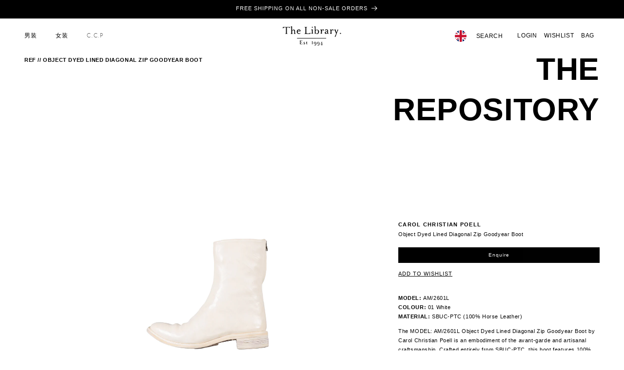

--- FILE ---
content_type: text/html; charset=utf-8
request_url: https://thelibrary1994.com/zh/products/lined-diagonal-zip-goodyear-boot-5
body_size: 42654
content:
<!doctype html>
<html class="no-js" lang="zh-CN">
  <head>
    <meta charset="utf-8">
    <meta http-equiv="X-UA-Compatible" content="IE=edge">
    <meta name="viewport" content="width=device-width,initial-scale=1">
    <meta name="theme-color" content="">
    <link rel="canonical" href="https://thelibrary1994.com/zh/products/lined-diagonal-zip-goodyear-boot-5"><link rel="icon" type="image/png" href="//thelibrary1994.com/cdn/shop/files/square-logomark.png?crop=center&height=32&v=1631885417&width=32"><title>
      Object Dyed Lined Diagonal Zip Goodyear Boot
 &ndash; The Library 1994</title>

    
      <meta name="description" content="White horse leather boot crafted by Carol Christian Poell featuring a hand-stacked heel and a goodyear welted leather sole.">
    

    

<meta property="og:site_name" content="The Library 1994">
<meta property="og:url" content="https://thelibrary1994.com/zh/products/lined-diagonal-zip-goodyear-boot-5">
<meta property="og:title" content="Object Dyed Lined Diagonal Zip Goodyear Boot">
<meta property="og:type" content="product">
<meta property="og:description" content="White horse leather boot crafted by Carol Christian Poell featuring a hand-stacked heel and a goodyear welted leather sole."><meta property="og:image" content="http://thelibrary1994.com/cdn/shop/products/CCP-Footwear-1_b30890da-e537-48a9-a73a-2136cbdd8b81.jpg?v=1644418900">
  <meta property="og:image:secure_url" content="https://thelibrary1994.com/cdn/shop/products/CCP-Footwear-1_b30890da-e537-48a9-a73a-2136cbdd8b81.jpg?v=1644418900">
  <meta property="og:image:width" content="2893">
  <meta property="og:image:height" content="4340"><meta property="og:price:amount" content="1,500.00">
  <meta property="og:price:currency" content="GBP"><meta name="twitter:card" content="summary_large_image">
<meta name="twitter:title" content="Object Dyed Lined Diagonal Zip Goodyear Boot">
<meta name="twitter:description" content="White horse leather boot crafted by Carol Christian Poell featuring a hand-stacked heel and a goodyear welted leather sole.">


    <script src="//thelibrary1994.com/cdn/shop/t/7/assets/constants.js?v=58251544750838685771703268243" defer="defer"></script>
    <script src="//thelibrary1994.com/cdn/shop/t/7/assets/pubsub.js?v=158357773527763999511703268243" defer="defer"></script>
    <script src="//thelibrary1994.com/cdn/shop/t/7/assets/global.js?v=13473316531050138561752556119" defer="defer"></script><script src="//thelibrary1994.com/cdn/shop/t/7/assets/animations.js?v=88693664871331136111703268242" defer="defer"></script><script>window.performance && window.performance.mark && window.performance.mark('shopify.content_for_header.start');</script><meta name="google-site-verification" content="T1wENKCr1MplwLkDk1RbttmzLpnypiITHlEF1U90hGU">
<meta id="shopify-digital-wallet" name="shopify-digital-wallet" content="/56010047637/digital_wallets/dialog">
<meta name="shopify-checkout-api-token" content="351a421bd7ac1abc715354c3f21c2494">
<meta id="in-context-paypal-metadata" data-shop-id="56010047637" data-venmo-supported="false" data-environment="production" data-locale="zh_CN" data-paypal-v4="true" data-currency="GBP">
<link rel="alternate" hreflang="x-default" href="https://thelibrary1994.com/products/lined-diagonal-zip-goodyear-boot-5">
<link rel="alternate" hreflang="en" href="https://thelibrary1994.com/products/lined-diagonal-zip-goodyear-boot-5">
<link rel="alternate" hreflang="zh-Hans" href="https://thelibrary1994.com/zh/products/lined-diagonal-zip-goodyear-boot-5">
<link rel="alternate" hreflang="en-CN" href="https://thelibrary1994.com/en-cn/products/lined-diagonal-zip-goodyear-boot-5">
<link rel="alternate" hreflang="zh-Hans-CN" href="https://thelibrary1994.com/zh-cn/products/lined-diagonal-zip-goodyear-boot-5">
<link rel="alternate" hreflang="zh-Hans-AC" href="https://thelibrary1994.com/zh/products/lined-diagonal-zip-goodyear-boot-5">
<link rel="alternate" hreflang="zh-Hans-AD" href="https://thelibrary1994.com/zh/products/lined-diagonal-zip-goodyear-boot-5">
<link rel="alternate" hreflang="zh-Hans-AE" href="https://thelibrary1994.com/zh/products/lined-diagonal-zip-goodyear-boot-5">
<link rel="alternate" hreflang="zh-Hans-AF" href="https://thelibrary1994.com/zh/products/lined-diagonal-zip-goodyear-boot-5">
<link rel="alternate" hreflang="zh-Hans-AG" href="https://thelibrary1994.com/zh/products/lined-diagonal-zip-goodyear-boot-5">
<link rel="alternate" hreflang="zh-Hans-AI" href="https://thelibrary1994.com/zh/products/lined-diagonal-zip-goodyear-boot-5">
<link rel="alternate" hreflang="zh-Hans-AL" href="https://thelibrary1994.com/zh/products/lined-diagonal-zip-goodyear-boot-5">
<link rel="alternate" hreflang="zh-Hans-AM" href="https://thelibrary1994.com/zh/products/lined-diagonal-zip-goodyear-boot-5">
<link rel="alternate" hreflang="zh-Hans-AO" href="https://thelibrary1994.com/zh/products/lined-diagonal-zip-goodyear-boot-5">
<link rel="alternate" hreflang="zh-Hans-AR" href="https://thelibrary1994.com/zh/products/lined-diagonal-zip-goodyear-boot-5">
<link rel="alternate" hreflang="zh-Hans-AT" href="https://thelibrary1994.com/zh/products/lined-diagonal-zip-goodyear-boot-5">
<link rel="alternate" hreflang="zh-Hans-AU" href="https://thelibrary1994.com/zh/products/lined-diagonal-zip-goodyear-boot-5">
<link rel="alternate" hreflang="zh-Hans-AW" href="https://thelibrary1994.com/zh/products/lined-diagonal-zip-goodyear-boot-5">
<link rel="alternate" hreflang="zh-Hans-AX" href="https://thelibrary1994.com/zh/products/lined-diagonal-zip-goodyear-boot-5">
<link rel="alternate" hreflang="zh-Hans-AZ" href="https://thelibrary1994.com/zh/products/lined-diagonal-zip-goodyear-boot-5">
<link rel="alternate" hreflang="zh-Hans-BA" href="https://thelibrary1994.com/zh/products/lined-diagonal-zip-goodyear-boot-5">
<link rel="alternate" hreflang="zh-Hans-BB" href="https://thelibrary1994.com/zh/products/lined-diagonal-zip-goodyear-boot-5">
<link rel="alternate" hreflang="zh-Hans-BD" href="https://thelibrary1994.com/zh/products/lined-diagonal-zip-goodyear-boot-5">
<link rel="alternate" hreflang="zh-Hans-BE" href="https://thelibrary1994.com/zh/products/lined-diagonal-zip-goodyear-boot-5">
<link rel="alternate" hreflang="zh-Hans-BF" href="https://thelibrary1994.com/zh/products/lined-diagonal-zip-goodyear-boot-5">
<link rel="alternate" hreflang="zh-Hans-BG" href="https://thelibrary1994.com/zh/products/lined-diagonal-zip-goodyear-boot-5">
<link rel="alternate" hreflang="zh-Hans-BH" href="https://thelibrary1994.com/zh/products/lined-diagonal-zip-goodyear-boot-5">
<link rel="alternate" hreflang="zh-Hans-BI" href="https://thelibrary1994.com/zh/products/lined-diagonal-zip-goodyear-boot-5">
<link rel="alternate" hreflang="zh-Hans-BJ" href="https://thelibrary1994.com/zh/products/lined-diagonal-zip-goodyear-boot-5">
<link rel="alternate" hreflang="zh-Hans-BL" href="https://thelibrary1994.com/zh/products/lined-diagonal-zip-goodyear-boot-5">
<link rel="alternate" hreflang="zh-Hans-BM" href="https://thelibrary1994.com/zh/products/lined-diagonal-zip-goodyear-boot-5">
<link rel="alternate" hreflang="zh-Hans-BN" href="https://thelibrary1994.com/zh/products/lined-diagonal-zip-goodyear-boot-5">
<link rel="alternate" hreflang="zh-Hans-BO" href="https://thelibrary1994.com/zh/products/lined-diagonal-zip-goodyear-boot-5">
<link rel="alternate" hreflang="zh-Hans-BQ" href="https://thelibrary1994.com/zh/products/lined-diagonal-zip-goodyear-boot-5">
<link rel="alternate" hreflang="zh-Hans-BR" href="https://thelibrary1994.com/zh/products/lined-diagonal-zip-goodyear-boot-5">
<link rel="alternate" hreflang="zh-Hans-BS" href="https://thelibrary1994.com/zh/products/lined-diagonal-zip-goodyear-boot-5">
<link rel="alternate" hreflang="zh-Hans-BT" href="https://thelibrary1994.com/zh/products/lined-diagonal-zip-goodyear-boot-5">
<link rel="alternate" hreflang="zh-Hans-BW" href="https://thelibrary1994.com/zh/products/lined-diagonal-zip-goodyear-boot-5">
<link rel="alternate" hreflang="zh-Hans-BY" href="https://thelibrary1994.com/zh/products/lined-diagonal-zip-goodyear-boot-5">
<link rel="alternate" hreflang="zh-Hans-BZ" href="https://thelibrary1994.com/zh/products/lined-diagonal-zip-goodyear-boot-5">
<link rel="alternate" hreflang="zh-Hans-CA" href="https://thelibrary1994.com/zh/products/lined-diagonal-zip-goodyear-boot-5">
<link rel="alternate" hreflang="zh-Hans-CC" href="https://thelibrary1994.com/zh/products/lined-diagonal-zip-goodyear-boot-5">
<link rel="alternate" hreflang="zh-Hans-CD" href="https://thelibrary1994.com/zh/products/lined-diagonal-zip-goodyear-boot-5">
<link rel="alternate" hreflang="zh-Hans-CF" href="https://thelibrary1994.com/zh/products/lined-diagonal-zip-goodyear-boot-5">
<link rel="alternate" hreflang="zh-Hans-CG" href="https://thelibrary1994.com/zh/products/lined-diagonal-zip-goodyear-boot-5">
<link rel="alternate" hreflang="zh-Hans-CH" href="https://thelibrary1994.com/zh/products/lined-diagonal-zip-goodyear-boot-5">
<link rel="alternate" hreflang="zh-Hans-CI" href="https://thelibrary1994.com/zh/products/lined-diagonal-zip-goodyear-boot-5">
<link rel="alternate" hreflang="zh-Hans-CK" href="https://thelibrary1994.com/zh/products/lined-diagonal-zip-goodyear-boot-5">
<link rel="alternate" hreflang="zh-Hans-CL" href="https://thelibrary1994.com/zh/products/lined-diagonal-zip-goodyear-boot-5">
<link rel="alternate" hreflang="zh-Hans-CM" href="https://thelibrary1994.com/zh/products/lined-diagonal-zip-goodyear-boot-5">
<link rel="alternate" hreflang="zh-Hans-CO" href="https://thelibrary1994.com/zh/products/lined-diagonal-zip-goodyear-boot-5">
<link rel="alternate" hreflang="zh-Hans-CR" href="https://thelibrary1994.com/zh/products/lined-diagonal-zip-goodyear-boot-5">
<link rel="alternate" hreflang="zh-Hans-CV" href="https://thelibrary1994.com/zh/products/lined-diagonal-zip-goodyear-boot-5">
<link rel="alternate" hreflang="zh-Hans-CW" href="https://thelibrary1994.com/zh/products/lined-diagonal-zip-goodyear-boot-5">
<link rel="alternate" hreflang="zh-Hans-CX" href="https://thelibrary1994.com/zh/products/lined-diagonal-zip-goodyear-boot-5">
<link rel="alternate" hreflang="zh-Hans-CY" href="https://thelibrary1994.com/zh/products/lined-diagonal-zip-goodyear-boot-5">
<link rel="alternate" hreflang="zh-Hans-CZ" href="https://thelibrary1994.com/zh/products/lined-diagonal-zip-goodyear-boot-5">
<link rel="alternate" hreflang="zh-Hans-DE" href="https://thelibrary1994.com/zh/products/lined-diagonal-zip-goodyear-boot-5">
<link rel="alternate" hreflang="zh-Hans-DJ" href="https://thelibrary1994.com/zh/products/lined-diagonal-zip-goodyear-boot-5">
<link rel="alternate" hreflang="zh-Hans-DK" href="https://thelibrary1994.com/zh/products/lined-diagonal-zip-goodyear-boot-5">
<link rel="alternate" hreflang="zh-Hans-DM" href="https://thelibrary1994.com/zh/products/lined-diagonal-zip-goodyear-boot-5">
<link rel="alternate" hreflang="zh-Hans-DO" href="https://thelibrary1994.com/zh/products/lined-diagonal-zip-goodyear-boot-5">
<link rel="alternate" hreflang="zh-Hans-DZ" href="https://thelibrary1994.com/zh/products/lined-diagonal-zip-goodyear-boot-5">
<link rel="alternate" hreflang="zh-Hans-EC" href="https://thelibrary1994.com/zh/products/lined-diagonal-zip-goodyear-boot-5">
<link rel="alternate" hreflang="zh-Hans-EE" href="https://thelibrary1994.com/zh/products/lined-diagonal-zip-goodyear-boot-5">
<link rel="alternate" hreflang="zh-Hans-EG" href="https://thelibrary1994.com/zh/products/lined-diagonal-zip-goodyear-boot-5">
<link rel="alternate" hreflang="zh-Hans-EH" href="https://thelibrary1994.com/zh/products/lined-diagonal-zip-goodyear-boot-5">
<link rel="alternate" hreflang="zh-Hans-ER" href="https://thelibrary1994.com/zh/products/lined-diagonal-zip-goodyear-boot-5">
<link rel="alternate" hreflang="zh-Hans-ES" href="https://thelibrary1994.com/zh/products/lined-diagonal-zip-goodyear-boot-5">
<link rel="alternate" hreflang="zh-Hans-ET" href="https://thelibrary1994.com/zh/products/lined-diagonal-zip-goodyear-boot-5">
<link rel="alternate" hreflang="zh-Hans-FI" href="https://thelibrary1994.com/zh/products/lined-diagonal-zip-goodyear-boot-5">
<link rel="alternate" hreflang="zh-Hans-FJ" href="https://thelibrary1994.com/zh/products/lined-diagonal-zip-goodyear-boot-5">
<link rel="alternate" hreflang="zh-Hans-FK" href="https://thelibrary1994.com/zh/products/lined-diagonal-zip-goodyear-boot-5">
<link rel="alternate" hreflang="zh-Hans-FO" href="https://thelibrary1994.com/zh/products/lined-diagonal-zip-goodyear-boot-5">
<link rel="alternate" hreflang="zh-Hans-FR" href="https://thelibrary1994.com/zh/products/lined-diagonal-zip-goodyear-boot-5">
<link rel="alternate" hreflang="zh-Hans-GA" href="https://thelibrary1994.com/zh/products/lined-diagonal-zip-goodyear-boot-5">
<link rel="alternate" hreflang="zh-Hans-GB" href="https://thelibrary1994.com/zh/products/lined-diagonal-zip-goodyear-boot-5">
<link rel="alternate" hreflang="zh-Hans-GD" href="https://thelibrary1994.com/zh/products/lined-diagonal-zip-goodyear-boot-5">
<link rel="alternate" hreflang="zh-Hans-GE" href="https://thelibrary1994.com/zh/products/lined-diagonal-zip-goodyear-boot-5">
<link rel="alternate" hreflang="zh-Hans-GF" href="https://thelibrary1994.com/zh/products/lined-diagonal-zip-goodyear-boot-5">
<link rel="alternate" hreflang="zh-Hans-GG" href="https://thelibrary1994.com/zh/products/lined-diagonal-zip-goodyear-boot-5">
<link rel="alternate" hreflang="zh-Hans-GH" href="https://thelibrary1994.com/zh/products/lined-diagonal-zip-goodyear-boot-5">
<link rel="alternate" hreflang="zh-Hans-GI" href="https://thelibrary1994.com/zh/products/lined-diagonal-zip-goodyear-boot-5">
<link rel="alternate" hreflang="zh-Hans-GL" href="https://thelibrary1994.com/zh/products/lined-diagonal-zip-goodyear-boot-5">
<link rel="alternate" hreflang="zh-Hans-GM" href="https://thelibrary1994.com/zh/products/lined-diagonal-zip-goodyear-boot-5">
<link rel="alternate" hreflang="zh-Hans-GN" href="https://thelibrary1994.com/zh/products/lined-diagonal-zip-goodyear-boot-5">
<link rel="alternate" hreflang="zh-Hans-GP" href="https://thelibrary1994.com/zh/products/lined-diagonal-zip-goodyear-boot-5">
<link rel="alternate" hreflang="zh-Hans-GQ" href="https://thelibrary1994.com/zh/products/lined-diagonal-zip-goodyear-boot-5">
<link rel="alternate" hreflang="zh-Hans-GR" href="https://thelibrary1994.com/zh/products/lined-diagonal-zip-goodyear-boot-5">
<link rel="alternate" hreflang="zh-Hans-GS" href="https://thelibrary1994.com/zh/products/lined-diagonal-zip-goodyear-boot-5">
<link rel="alternate" hreflang="zh-Hans-GT" href="https://thelibrary1994.com/zh/products/lined-diagonal-zip-goodyear-boot-5">
<link rel="alternate" hreflang="zh-Hans-GW" href="https://thelibrary1994.com/zh/products/lined-diagonal-zip-goodyear-boot-5">
<link rel="alternate" hreflang="zh-Hans-GY" href="https://thelibrary1994.com/zh/products/lined-diagonal-zip-goodyear-boot-5">
<link rel="alternate" hreflang="zh-Hans-HK" href="https://thelibrary1994.com/zh/products/lined-diagonal-zip-goodyear-boot-5">
<link rel="alternate" hreflang="zh-Hans-HN" href="https://thelibrary1994.com/zh/products/lined-diagonal-zip-goodyear-boot-5">
<link rel="alternate" hreflang="zh-Hans-HR" href="https://thelibrary1994.com/zh/products/lined-diagonal-zip-goodyear-boot-5">
<link rel="alternate" hreflang="zh-Hans-HT" href="https://thelibrary1994.com/zh/products/lined-diagonal-zip-goodyear-boot-5">
<link rel="alternate" hreflang="zh-Hans-HU" href="https://thelibrary1994.com/zh/products/lined-diagonal-zip-goodyear-boot-5">
<link rel="alternate" hreflang="zh-Hans-ID" href="https://thelibrary1994.com/zh/products/lined-diagonal-zip-goodyear-boot-5">
<link rel="alternate" hreflang="zh-Hans-IE" href="https://thelibrary1994.com/zh/products/lined-diagonal-zip-goodyear-boot-5">
<link rel="alternate" hreflang="zh-Hans-IL" href="https://thelibrary1994.com/zh/products/lined-diagonal-zip-goodyear-boot-5">
<link rel="alternate" hreflang="zh-Hans-IM" href="https://thelibrary1994.com/zh/products/lined-diagonal-zip-goodyear-boot-5">
<link rel="alternate" hreflang="zh-Hans-IN" href="https://thelibrary1994.com/zh/products/lined-diagonal-zip-goodyear-boot-5">
<link rel="alternate" hreflang="zh-Hans-IO" href="https://thelibrary1994.com/zh/products/lined-diagonal-zip-goodyear-boot-5">
<link rel="alternate" hreflang="zh-Hans-IQ" href="https://thelibrary1994.com/zh/products/lined-diagonal-zip-goodyear-boot-5">
<link rel="alternate" hreflang="zh-Hans-IS" href="https://thelibrary1994.com/zh/products/lined-diagonal-zip-goodyear-boot-5">
<link rel="alternate" hreflang="zh-Hans-IT" href="https://thelibrary1994.com/zh/products/lined-diagonal-zip-goodyear-boot-5">
<link rel="alternate" hreflang="zh-Hans-JE" href="https://thelibrary1994.com/zh/products/lined-diagonal-zip-goodyear-boot-5">
<link rel="alternate" hreflang="zh-Hans-JM" href="https://thelibrary1994.com/zh/products/lined-diagonal-zip-goodyear-boot-5">
<link rel="alternate" hreflang="zh-Hans-JO" href="https://thelibrary1994.com/zh/products/lined-diagonal-zip-goodyear-boot-5">
<link rel="alternate" hreflang="zh-Hans-JP" href="https://thelibrary1994.com/zh/products/lined-diagonal-zip-goodyear-boot-5">
<link rel="alternate" hreflang="zh-Hans-KE" href="https://thelibrary1994.com/zh/products/lined-diagonal-zip-goodyear-boot-5">
<link rel="alternate" hreflang="zh-Hans-KG" href="https://thelibrary1994.com/zh/products/lined-diagonal-zip-goodyear-boot-5">
<link rel="alternate" hreflang="zh-Hans-KH" href="https://thelibrary1994.com/zh/products/lined-diagonal-zip-goodyear-boot-5">
<link rel="alternate" hreflang="zh-Hans-KI" href="https://thelibrary1994.com/zh/products/lined-diagonal-zip-goodyear-boot-5">
<link rel="alternate" hreflang="zh-Hans-KM" href="https://thelibrary1994.com/zh/products/lined-diagonal-zip-goodyear-boot-5">
<link rel="alternate" hreflang="zh-Hans-KN" href="https://thelibrary1994.com/zh/products/lined-diagonal-zip-goodyear-boot-5">
<link rel="alternate" hreflang="zh-Hans-KR" href="https://thelibrary1994.com/zh/products/lined-diagonal-zip-goodyear-boot-5">
<link rel="alternate" hreflang="zh-Hans-KW" href="https://thelibrary1994.com/zh/products/lined-diagonal-zip-goodyear-boot-5">
<link rel="alternate" hreflang="zh-Hans-KY" href="https://thelibrary1994.com/zh/products/lined-diagonal-zip-goodyear-boot-5">
<link rel="alternate" hreflang="zh-Hans-KZ" href="https://thelibrary1994.com/zh/products/lined-diagonal-zip-goodyear-boot-5">
<link rel="alternate" hreflang="zh-Hans-LA" href="https://thelibrary1994.com/zh/products/lined-diagonal-zip-goodyear-boot-5">
<link rel="alternate" hreflang="zh-Hans-LB" href="https://thelibrary1994.com/zh/products/lined-diagonal-zip-goodyear-boot-5">
<link rel="alternate" hreflang="zh-Hans-LC" href="https://thelibrary1994.com/zh/products/lined-diagonal-zip-goodyear-boot-5">
<link rel="alternate" hreflang="zh-Hans-LI" href="https://thelibrary1994.com/zh/products/lined-diagonal-zip-goodyear-boot-5">
<link rel="alternate" hreflang="zh-Hans-LK" href="https://thelibrary1994.com/zh/products/lined-diagonal-zip-goodyear-boot-5">
<link rel="alternate" hreflang="zh-Hans-LR" href="https://thelibrary1994.com/zh/products/lined-diagonal-zip-goodyear-boot-5">
<link rel="alternate" hreflang="zh-Hans-LS" href="https://thelibrary1994.com/zh/products/lined-diagonal-zip-goodyear-boot-5">
<link rel="alternate" hreflang="zh-Hans-LT" href="https://thelibrary1994.com/zh/products/lined-diagonal-zip-goodyear-boot-5">
<link rel="alternate" hreflang="zh-Hans-LU" href="https://thelibrary1994.com/zh/products/lined-diagonal-zip-goodyear-boot-5">
<link rel="alternate" hreflang="zh-Hans-LV" href="https://thelibrary1994.com/zh/products/lined-diagonal-zip-goodyear-boot-5">
<link rel="alternate" hreflang="zh-Hans-LY" href="https://thelibrary1994.com/zh/products/lined-diagonal-zip-goodyear-boot-5">
<link rel="alternate" hreflang="zh-Hans-MA" href="https://thelibrary1994.com/zh/products/lined-diagonal-zip-goodyear-boot-5">
<link rel="alternate" hreflang="zh-Hans-MC" href="https://thelibrary1994.com/zh/products/lined-diagonal-zip-goodyear-boot-5">
<link rel="alternate" hreflang="zh-Hans-MD" href="https://thelibrary1994.com/zh/products/lined-diagonal-zip-goodyear-boot-5">
<link rel="alternate" hreflang="zh-Hans-ME" href="https://thelibrary1994.com/zh/products/lined-diagonal-zip-goodyear-boot-5">
<link rel="alternate" hreflang="zh-Hans-MF" href="https://thelibrary1994.com/zh/products/lined-diagonal-zip-goodyear-boot-5">
<link rel="alternate" hreflang="zh-Hans-MG" href="https://thelibrary1994.com/zh/products/lined-diagonal-zip-goodyear-boot-5">
<link rel="alternate" hreflang="zh-Hans-MK" href="https://thelibrary1994.com/zh/products/lined-diagonal-zip-goodyear-boot-5">
<link rel="alternate" hreflang="zh-Hans-ML" href="https://thelibrary1994.com/zh/products/lined-diagonal-zip-goodyear-boot-5">
<link rel="alternate" hreflang="zh-Hans-MM" href="https://thelibrary1994.com/zh/products/lined-diagonal-zip-goodyear-boot-5">
<link rel="alternate" hreflang="zh-Hans-MN" href="https://thelibrary1994.com/zh/products/lined-diagonal-zip-goodyear-boot-5">
<link rel="alternate" hreflang="zh-Hans-MO" href="https://thelibrary1994.com/zh/products/lined-diagonal-zip-goodyear-boot-5">
<link rel="alternate" hreflang="zh-Hans-MQ" href="https://thelibrary1994.com/zh/products/lined-diagonal-zip-goodyear-boot-5">
<link rel="alternate" hreflang="zh-Hans-MR" href="https://thelibrary1994.com/zh/products/lined-diagonal-zip-goodyear-boot-5">
<link rel="alternate" hreflang="zh-Hans-MS" href="https://thelibrary1994.com/zh/products/lined-diagonal-zip-goodyear-boot-5">
<link rel="alternate" hreflang="zh-Hans-MT" href="https://thelibrary1994.com/zh/products/lined-diagonal-zip-goodyear-boot-5">
<link rel="alternate" hreflang="zh-Hans-MU" href="https://thelibrary1994.com/zh/products/lined-diagonal-zip-goodyear-boot-5">
<link rel="alternate" hreflang="zh-Hans-MV" href="https://thelibrary1994.com/zh/products/lined-diagonal-zip-goodyear-boot-5">
<link rel="alternate" hreflang="zh-Hans-MW" href="https://thelibrary1994.com/zh/products/lined-diagonal-zip-goodyear-boot-5">
<link rel="alternate" hreflang="zh-Hans-MX" href="https://thelibrary1994.com/zh/products/lined-diagonal-zip-goodyear-boot-5">
<link rel="alternate" hreflang="zh-Hans-MY" href="https://thelibrary1994.com/zh/products/lined-diagonal-zip-goodyear-boot-5">
<link rel="alternate" hreflang="zh-Hans-MZ" href="https://thelibrary1994.com/zh/products/lined-diagonal-zip-goodyear-boot-5">
<link rel="alternate" hreflang="zh-Hans-NA" href="https://thelibrary1994.com/zh/products/lined-diagonal-zip-goodyear-boot-5">
<link rel="alternate" hreflang="zh-Hans-NC" href="https://thelibrary1994.com/zh/products/lined-diagonal-zip-goodyear-boot-5">
<link rel="alternate" hreflang="zh-Hans-NE" href="https://thelibrary1994.com/zh/products/lined-diagonal-zip-goodyear-boot-5">
<link rel="alternate" hreflang="zh-Hans-NF" href="https://thelibrary1994.com/zh/products/lined-diagonal-zip-goodyear-boot-5">
<link rel="alternate" hreflang="zh-Hans-NG" href="https://thelibrary1994.com/zh/products/lined-diagonal-zip-goodyear-boot-5">
<link rel="alternate" hreflang="zh-Hans-NI" href="https://thelibrary1994.com/zh/products/lined-diagonal-zip-goodyear-boot-5">
<link rel="alternate" hreflang="zh-Hans-NL" href="https://thelibrary1994.com/zh/products/lined-diagonal-zip-goodyear-boot-5">
<link rel="alternate" hreflang="zh-Hans-NO" href="https://thelibrary1994.com/zh/products/lined-diagonal-zip-goodyear-boot-5">
<link rel="alternate" hreflang="zh-Hans-NP" href="https://thelibrary1994.com/zh/products/lined-diagonal-zip-goodyear-boot-5">
<link rel="alternate" hreflang="zh-Hans-NR" href="https://thelibrary1994.com/zh/products/lined-diagonal-zip-goodyear-boot-5">
<link rel="alternate" hreflang="zh-Hans-NU" href="https://thelibrary1994.com/zh/products/lined-diagonal-zip-goodyear-boot-5">
<link rel="alternate" hreflang="zh-Hans-NZ" href="https://thelibrary1994.com/zh/products/lined-diagonal-zip-goodyear-boot-5">
<link rel="alternate" hreflang="zh-Hans-OM" href="https://thelibrary1994.com/zh/products/lined-diagonal-zip-goodyear-boot-5">
<link rel="alternate" hreflang="zh-Hans-PA" href="https://thelibrary1994.com/zh/products/lined-diagonal-zip-goodyear-boot-5">
<link rel="alternate" hreflang="zh-Hans-PE" href="https://thelibrary1994.com/zh/products/lined-diagonal-zip-goodyear-boot-5">
<link rel="alternate" hreflang="zh-Hans-PF" href="https://thelibrary1994.com/zh/products/lined-diagonal-zip-goodyear-boot-5">
<link rel="alternate" hreflang="zh-Hans-PG" href="https://thelibrary1994.com/zh/products/lined-diagonal-zip-goodyear-boot-5">
<link rel="alternate" hreflang="zh-Hans-PH" href="https://thelibrary1994.com/zh/products/lined-diagonal-zip-goodyear-boot-5">
<link rel="alternate" hreflang="zh-Hans-PK" href="https://thelibrary1994.com/zh/products/lined-diagonal-zip-goodyear-boot-5">
<link rel="alternate" hreflang="zh-Hans-PL" href="https://thelibrary1994.com/zh/products/lined-diagonal-zip-goodyear-boot-5">
<link rel="alternate" hreflang="zh-Hans-PM" href="https://thelibrary1994.com/zh/products/lined-diagonal-zip-goodyear-boot-5">
<link rel="alternate" hreflang="zh-Hans-PN" href="https://thelibrary1994.com/zh/products/lined-diagonal-zip-goodyear-boot-5">
<link rel="alternate" hreflang="zh-Hans-PS" href="https://thelibrary1994.com/zh/products/lined-diagonal-zip-goodyear-boot-5">
<link rel="alternate" hreflang="zh-Hans-PT" href="https://thelibrary1994.com/zh/products/lined-diagonal-zip-goodyear-boot-5">
<link rel="alternate" hreflang="zh-Hans-PY" href="https://thelibrary1994.com/zh/products/lined-diagonal-zip-goodyear-boot-5">
<link rel="alternate" hreflang="zh-Hans-QA" href="https://thelibrary1994.com/zh/products/lined-diagonal-zip-goodyear-boot-5">
<link rel="alternate" hreflang="zh-Hans-RE" href="https://thelibrary1994.com/zh/products/lined-diagonal-zip-goodyear-boot-5">
<link rel="alternate" hreflang="zh-Hans-RO" href="https://thelibrary1994.com/zh/products/lined-diagonal-zip-goodyear-boot-5">
<link rel="alternate" hreflang="zh-Hans-RS" href="https://thelibrary1994.com/zh/products/lined-diagonal-zip-goodyear-boot-5">
<link rel="alternate" hreflang="zh-Hans-RU" href="https://thelibrary1994.com/zh/products/lined-diagonal-zip-goodyear-boot-5">
<link rel="alternate" hreflang="zh-Hans-RW" href="https://thelibrary1994.com/zh/products/lined-diagonal-zip-goodyear-boot-5">
<link rel="alternate" hreflang="zh-Hans-SA" href="https://thelibrary1994.com/zh/products/lined-diagonal-zip-goodyear-boot-5">
<link rel="alternate" hreflang="zh-Hans-SB" href="https://thelibrary1994.com/zh/products/lined-diagonal-zip-goodyear-boot-5">
<link rel="alternate" hreflang="zh-Hans-SC" href="https://thelibrary1994.com/zh/products/lined-diagonal-zip-goodyear-boot-5">
<link rel="alternate" hreflang="zh-Hans-SD" href="https://thelibrary1994.com/zh/products/lined-diagonal-zip-goodyear-boot-5">
<link rel="alternate" hreflang="zh-Hans-SE" href="https://thelibrary1994.com/zh/products/lined-diagonal-zip-goodyear-boot-5">
<link rel="alternate" hreflang="zh-Hans-SG" href="https://thelibrary1994.com/zh/products/lined-diagonal-zip-goodyear-boot-5">
<link rel="alternate" hreflang="zh-Hans-SH" href="https://thelibrary1994.com/zh/products/lined-diagonal-zip-goodyear-boot-5">
<link rel="alternate" hreflang="zh-Hans-SI" href="https://thelibrary1994.com/zh/products/lined-diagonal-zip-goodyear-boot-5">
<link rel="alternate" hreflang="zh-Hans-SJ" href="https://thelibrary1994.com/zh/products/lined-diagonal-zip-goodyear-boot-5">
<link rel="alternate" hreflang="zh-Hans-SK" href="https://thelibrary1994.com/zh/products/lined-diagonal-zip-goodyear-boot-5">
<link rel="alternate" hreflang="zh-Hans-SL" href="https://thelibrary1994.com/zh/products/lined-diagonal-zip-goodyear-boot-5">
<link rel="alternate" hreflang="zh-Hans-SM" href="https://thelibrary1994.com/zh/products/lined-diagonal-zip-goodyear-boot-5">
<link rel="alternate" hreflang="zh-Hans-SN" href="https://thelibrary1994.com/zh/products/lined-diagonal-zip-goodyear-boot-5">
<link rel="alternate" hreflang="zh-Hans-SO" href="https://thelibrary1994.com/zh/products/lined-diagonal-zip-goodyear-boot-5">
<link rel="alternate" hreflang="zh-Hans-SR" href="https://thelibrary1994.com/zh/products/lined-diagonal-zip-goodyear-boot-5">
<link rel="alternate" hreflang="zh-Hans-SS" href="https://thelibrary1994.com/zh/products/lined-diagonal-zip-goodyear-boot-5">
<link rel="alternate" hreflang="zh-Hans-ST" href="https://thelibrary1994.com/zh/products/lined-diagonal-zip-goodyear-boot-5">
<link rel="alternate" hreflang="zh-Hans-SV" href="https://thelibrary1994.com/zh/products/lined-diagonal-zip-goodyear-boot-5">
<link rel="alternate" hreflang="zh-Hans-SX" href="https://thelibrary1994.com/zh/products/lined-diagonal-zip-goodyear-boot-5">
<link rel="alternate" hreflang="zh-Hans-SZ" href="https://thelibrary1994.com/zh/products/lined-diagonal-zip-goodyear-boot-5">
<link rel="alternate" hreflang="zh-Hans-TA" href="https://thelibrary1994.com/zh/products/lined-diagonal-zip-goodyear-boot-5">
<link rel="alternate" hreflang="zh-Hans-TC" href="https://thelibrary1994.com/zh/products/lined-diagonal-zip-goodyear-boot-5">
<link rel="alternate" hreflang="zh-Hans-TD" href="https://thelibrary1994.com/zh/products/lined-diagonal-zip-goodyear-boot-5">
<link rel="alternate" hreflang="zh-Hans-TF" href="https://thelibrary1994.com/zh/products/lined-diagonal-zip-goodyear-boot-5">
<link rel="alternate" hreflang="zh-Hans-TG" href="https://thelibrary1994.com/zh/products/lined-diagonal-zip-goodyear-boot-5">
<link rel="alternate" hreflang="zh-Hans-TH" href="https://thelibrary1994.com/zh/products/lined-diagonal-zip-goodyear-boot-5">
<link rel="alternate" hreflang="zh-Hans-TJ" href="https://thelibrary1994.com/zh/products/lined-diagonal-zip-goodyear-boot-5">
<link rel="alternate" hreflang="zh-Hans-TK" href="https://thelibrary1994.com/zh/products/lined-diagonal-zip-goodyear-boot-5">
<link rel="alternate" hreflang="zh-Hans-TL" href="https://thelibrary1994.com/zh/products/lined-diagonal-zip-goodyear-boot-5">
<link rel="alternate" hreflang="zh-Hans-TM" href="https://thelibrary1994.com/zh/products/lined-diagonal-zip-goodyear-boot-5">
<link rel="alternate" hreflang="zh-Hans-TN" href="https://thelibrary1994.com/zh/products/lined-diagonal-zip-goodyear-boot-5">
<link rel="alternate" hreflang="zh-Hans-TO" href="https://thelibrary1994.com/zh/products/lined-diagonal-zip-goodyear-boot-5">
<link rel="alternate" hreflang="zh-Hans-TR" href="https://thelibrary1994.com/zh/products/lined-diagonal-zip-goodyear-boot-5">
<link rel="alternate" hreflang="zh-Hans-TT" href="https://thelibrary1994.com/zh/products/lined-diagonal-zip-goodyear-boot-5">
<link rel="alternate" hreflang="zh-Hans-TV" href="https://thelibrary1994.com/zh/products/lined-diagonal-zip-goodyear-boot-5">
<link rel="alternate" hreflang="zh-Hans-TW" href="https://thelibrary1994.com/zh/products/lined-diagonal-zip-goodyear-boot-5">
<link rel="alternate" hreflang="zh-Hans-TZ" href="https://thelibrary1994.com/zh/products/lined-diagonal-zip-goodyear-boot-5">
<link rel="alternate" hreflang="zh-Hans-UA" href="https://thelibrary1994.com/zh/products/lined-diagonal-zip-goodyear-boot-5">
<link rel="alternate" hreflang="zh-Hans-UG" href="https://thelibrary1994.com/zh/products/lined-diagonal-zip-goodyear-boot-5">
<link rel="alternate" hreflang="zh-Hans-UM" href="https://thelibrary1994.com/zh/products/lined-diagonal-zip-goodyear-boot-5">
<link rel="alternate" hreflang="zh-Hans-US" href="https://thelibrary1994.com/zh/products/lined-diagonal-zip-goodyear-boot-5">
<link rel="alternate" hreflang="zh-Hans-UY" href="https://thelibrary1994.com/zh/products/lined-diagonal-zip-goodyear-boot-5">
<link rel="alternate" hreflang="zh-Hans-UZ" href="https://thelibrary1994.com/zh/products/lined-diagonal-zip-goodyear-boot-5">
<link rel="alternate" hreflang="zh-Hans-VA" href="https://thelibrary1994.com/zh/products/lined-diagonal-zip-goodyear-boot-5">
<link rel="alternate" hreflang="zh-Hans-VC" href="https://thelibrary1994.com/zh/products/lined-diagonal-zip-goodyear-boot-5">
<link rel="alternate" hreflang="zh-Hans-VE" href="https://thelibrary1994.com/zh/products/lined-diagonal-zip-goodyear-boot-5">
<link rel="alternate" hreflang="zh-Hans-VG" href="https://thelibrary1994.com/zh/products/lined-diagonal-zip-goodyear-boot-5">
<link rel="alternate" hreflang="zh-Hans-VN" href="https://thelibrary1994.com/zh/products/lined-diagonal-zip-goodyear-boot-5">
<link rel="alternate" hreflang="zh-Hans-VU" href="https://thelibrary1994.com/zh/products/lined-diagonal-zip-goodyear-boot-5">
<link rel="alternate" hreflang="zh-Hans-WF" href="https://thelibrary1994.com/zh/products/lined-diagonal-zip-goodyear-boot-5">
<link rel="alternate" hreflang="zh-Hans-WS" href="https://thelibrary1994.com/zh/products/lined-diagonal-zip-goodyear-boot-5">
<link rel="alternate" hreflang="zh-Hans-XK" href="https://thelibrary1994.com/zh/products/lined-diagonal-zip-goodyear-boot-5">
<link rel="alternate" hreflang="zh-Hans-YE" href="https://thelibrary1994.com/zh/products/lined-diagonal-zip-goodyear-boot-5">
<link rel="alternate" hreflang="zh-Hans-YT" href="https://thelibrary1994.com/zh/products/lined-diagonal-zip-goodyear-boot-5">
<link rel="alternate" hreflang="zh-Hans-ZA" href="https://thelibrary1994.com/zh/products/lined-diagonal-zip-goodyear-boot-5">
<link rel="alternate" hreflang="zh-Hans-ZM" href="https://thelibrary1994.com/zh/products/lined-diagonal-zip-goodyear-boot-5">
<link rel="alternate" hreflang="zh-Hans-ZW" href="https://thelibrary1994.com/zh/products/lined-diagonal-zip-goodyear-boot-5">
<link rel="alternate" type="application/json+oembed" href="https://thelibrary1994.com/zh/products/lined-diagonal-zip-goodyear-boot-5.oembed">
<script async="async" src="/checkouts/internal/preloads.js?locale=zh-GB"></script>
<link rel="preconnect" href="https://shop.app" crossorigin="anonymous">
<script async="async" src="https://shop.app/checkouts/internal/preloads.js?locale=zh-GB&shop_id=56010047637" crossorigin="anonymous"></script>
<script id="apple-pay-shop-capabilities" type="application/json">{"shopId":56010047637,"countryCode":"GB","currencyCode":"GBP","merchantCapabilities":["supports3DS"],"merchantId":"gid:\/\/shopify\/Shop\/56010047637","merchantName":"The Library 1994","requiredBillingContactFields":["postalAddress","email","phone"],"requiredShippingContactFields":["postalAddress","email","phone"],"shippingType":"shipping","supportedNetworks":["visa","maestro","masterCard","amex","discover","elo"],"total":{"type":"pending","label":"The Library 1994","amount":"1.00"},"shopifyPaymentsEnabled":true,"supportsSubscriptions":true}</script>
<script id="shopify-features" type="application/json">{"accessToken":"351a421bd7ac1abc715354c3f21c2494","betas":["rich-media-storefront-analytics"],"domain":"thelibrary1994.com","predictiveSearch":true,"shopId":56010047637,"locale":"zh-cn"}</script>
<script>var Shopify = Shopify || {};
Shopify.shop = "the-library-1994.myshopify.com";
Shopify.locale = "zh-CN";
Shopify.currency = {"active":"GBP","rate":"1.0"};
Shopify.country = "GB";
Shopify.theme = {"name":"The Library Template 2024","id":139026366710,"schema_name":"Dawn","schema_version":"12.0.0","theme_store_id":887,"role":"main"};
Shopify.theme.handle = "null";
Shopify.theme.style = {"id":null,"handle":null};
Shopify.cdnHost = "thelibrary1994.com/cdn";
Shopify.routes = Shopify.routes || {};
Shopify.routes.root = "/zh/";</script>
<script type="module">!function(o){(o.Shopify=o.Shopify||{}).modules=!0}(window);</script>
<script>!function(o){function n(){var o=[];function n(){o.push(Array.prototype.slice.apply(arguments))}return n.q=o,n}var t=o.Shopify=o.Shopify||{};t.loadFeatures=n(),t.autoloadFeatures=n()}(window);</script>
<script>
  window.ShopifyPay = window.ShopifyPay || {};
  window.ShopifyPay.apiHost = "shop.app\/pay";
  window.ShopifyPay.redirectState = null;
</script>
<script id="shop-js-analytics" type="application/json">{"pageType":"product"}</script>
<script defer="defer" async type="module" src="//thelibrary1994.com/cdn/shopifycloud/shop-js/modules/v2/client.init-shop-cart-sync_DOeOI85m.zh-CN.esm.js"></script>
<script defer="defer" async type="module" src="//thelibrary1994.com/cdn/shopifycloud/shop-js/modules/v2/chunk.common_CNX97BC6.esm.js"></script>
<script defer="defer" async type="module" src="//thelibrary1994.com/cdn/shopifycloud/shop-js/modules/v2/chunk.modal_DW02LmOA.esm.js"></script>
<script type="module">
  await import("//thelibrary1994.com/cdn/shopifycloud/shop-js/modules/v2/client.init-shop-cart-sync_DOeOI85m.zh-CN.esm.js");
await import("//thelibrary1994.com/cdn/shopifycloud/shop-js/modules/v2/chunk.common_CNX97BC6.esm.js");
await import("//thelibrary1994.com/cdn/shopifycloud/shop-js/modules/v2/chunk.modal_DW02LmOA.esm.js");

  window.Shopify.SignInWithShop?.initShopCartSync?.({"fedCMEnabled":true,"windoidEnabled":true});

</script>
<script>
  window.Shopify = window.Shopify || {};
  if (!window.Shopify.featureAssets) window.Shopify.featureAssets = {};
  window.Shopify.featureAssets['shop-js'] = {"shop-cart-sync":["modules/v2/client.shop-cart-sync_DQ5R7mxa.zh-CN.esm.js","modules/v2/chunk.common_CNX97BC6.esm.js","modules/v2/chunk.modal_DW02LmOA.esm.js"],"init-fed-cm":["modules/v2/client.init-fed-cm_35l71gwP.zh-CN.esm.js","modules/v2/chunk.common_CNX97BC6.esm.js","modules/v2/chunk.modal_DW02LmOA.esm.js"],"shop-cash-offers":["modules/v2/client.shop-cash-offers_CFT9K2X2.zh-CN.esm.js","modules/v2/chunk.common_CNX97BC6.esm.js","modules/v2/chunk.modal_DW02LmOA.esm.js"],"shop-login-button":["modules/v2/client.shop-login-button_mArElcba.zh-CN.esm.js","modules/v2/chunk.common_CNX97BC6.esm.js","modules/v2/chunk.modal_DW02LmOA.esm.js"],"pay-button":["modules/v2/client.pay-button_CfwDfvJN.zh-CN.esm.js","modules/v2/chunk.common_CNX97BC6.esm.js","modules/v2/chunk.modal_DW02LmOA.esm.js"],"shop-button":["modules/v2/client.shop-button_OUSYwYgX.zh-CN.esm.js","modules/v2/chunk.common_CNX97BC6.esm.js","modules/v2/chunk.modal_DW02LmOA.esm.js"],"avatar":["modules/v2/client.avatar_BTnouDA3.zh-CN.esm.js"],"init-windoid":["modules/v2/client.init-windoid_BP6zOQoH.zh-CN.esm.js","modules/v2/chunk.common_CNX97BC6.esm.js","modules/v2/chunk.modal_DW02LmOA.esm.js"],"init-shop-for-new-customer-accounts":["modules/v2/client.init-shop-for-new-customer-accounts_B1W-h9Xk.zh-CN.esm.js","modules/v2/client.shop-login-button_mArElcba.zh-CN.esm.js","modules/v2/chunk.common_CNX97BC6.esm.js","modules/v2/chunk.modal_DW02LmOA.esm.js"],"init-shop-email-lookup-coordinator":["modules/v2/client.init-shop-email-lookup-coordinator_D6DZIgdR.zh-CN.esm.js","modules/v2/chunk.common_CNX97BC6.esm.js","modules/v2/chunk.modal_DW02LmOA.esm.js"],"init-shop-cart-sync":["modules/v2/client.init-shop-cart-sync_DOeOI85m.zh-CN.esm.js","modules/v2/chunk.common_CNX97BC6.esm.js","modules/v2/chunk.modal_DW02LmOA.esm.js"],"shop-toast-manager":["modules/v2/client.shop-toast-manager_Ck6nr7KU.zh-CN.esm.js","modules/v2/chunk.common_CNX97BC6.esm.js","modules/v2/chunk.modal_DW02LmOA.esm.js"],"init-customer-accounts":["modules/v2/client.init-customer-accounts_B88YdSwu.zh-CN.esm.js","modules/v2/client.shop-login-button_mArElcba.zh-CN.esm.js","modules/v2/chunk.common_CNX97BC6.esm.js","modules/v2/chunk.modal_DW02LmOA.esm.js"],"init-customer-accounts-sign-up":["modules/v2/client.init-customer-accounts-sign-up_NS53s9X1.zh-CN.esm.js","modules/v2/client.shop-login-button_mArElcba.zh-CN.esm.js","modules/v2/chunk.common_CNX97BC6.esm.js","modules/v2/chunk.modal_DW02LmOA.esm.js"],"shop-follow-button":["modules/v2/client.shop-follow-button_uFPBCXuD.zh-CN.esm.js","modules/v2/chunk.common_CNX97BC6.esm.js","modules/v2/chunk.modal_DW02LmOA.esm.js"],"checkout-modal":["modules/v2/client.checkout-modal_ChZVbENA.zh-CN.esm.js","modules/v2/chunk.common_CNX97BC6.esm.js","modules/v2/chunk.modal_DW02LmOA.esm.js"],"shop-login":["modules/v2/client.shop-login_SmcAnPzv.zh-CN.esm.js","modules/v2/chunk.common_CNX97BC6.esm.js","modules/v2/chunk.modal_DW02LmOA.esm.js"],"lead-capture":["modules/v2/client.lead-capture_Cy6UCOcK.zh-CN.esm.js","modules/v2/chunk.common_CNX97BC6.esm.js","modules/v2/chunk.modal_DW02LmOA.esm.js"],"payment-terms":["modules/v2/client.payment-terms_B1n125dT.zh-CN.esm.js","modules/v2/chunk.common_CNX97BC6.esm.js","modules/v2/chunk.modal_DW02LmOA.esm.js"]};
</script>
<script>(function() {
  var isLoaded = false;
  function asyncLoad() {
    if (isLoaded) return;
    isLoaded = true;
    var urls = ["\/\/cdn.shopify.com\/proxy\/2a4d715e87f188eac924d7c74028f6e8ca65c40ef4cbd5be16e5426316f28a8a\/app.heap-static.com\/integrations\/shopify-one-click\/js\/script-tag?shop=the-library-1994.myshopify.com\u0026sp-cache-control=cHVibGljLCBtYXgtYWdlPTkwMA"];
    for (var i = 0; i < urls.length; i++) {
      var s = document.createElement('script');
      s.type = 'text/javascript';
      s.async = true;
      s.src = urls[i];
      var x = document.getElementsByTagName('script')[0];
      x.parentNode.insertBefore(s, x);
    }
  };
  if(window.attachEvent) {
    window.attachEvent('onload', asyncLoad);
  } else {
    window.addEventListener('load', asyncLoad, false);
  }
})();</script>
<script id="__st">var __st={"a":56010047637,"offset":0,"reqid":"9fd9e50d-67e7-428a-bbee-dfb6b05a3381-1769211942","pageurl":"thelibrary1994.com\/zh\/products\/lined-diagonal-zip-goodyear-boot-5","u":"7bd3ecdfcd51","p":"product","rtyp":"product","rid":7559522681078};</script>
<script>window.ShopifyPaypalV4VisibilityTracking = true;</script>
<script id="captcha-bootstrap">!function(){'use strict';const t='contact',e='account',n='new_comment',o=[[t,t],['blogs',n],['comments',n],[t,'customer']],c=[[e,'customer_login'],[e,'guest_login'],[e,'recover_customer_password'],[e,'create_customer']],r=t=>t.map((([t,e])=>`form[action*='/${t}']:not([data-nocaptcha='true']) input[name='form_type'][value='${e}']`)).join(','),a=t=>()=>t?[...document.querySelectorAll(t)].map((t=>t.form)):[];function s(){const t=[...o],e=r(t);return a(e)}const i='password',u='form_key',d=['recaptcha-v3-token','g-recaptcha-response','h-captcha-response',i],f=()=>{try{return window.sessionStorage}catch{return}},m='__shopify_v',_=t=>t.elements[u];function p(t,e,n=!1){try{const o=window.sessionStorage,c=JSON.parse(o.getItem(e)),{data:r}=function(t){const{data:e,action:n}=t;return t[m]||n?{data:e,action:n}:{data:t,action:n}}(c);for(const[e,n]of Object.entries(r))t.elements[e]&&(t.elements[e].value=n);n&&o.removeItem(e)}catch(o){console.error('form repopulation failed',{error:o})}}const l='form_type',E='cptcha';function T(t){t.dataset[E]=!0}const w=window,h=w.document,L='Shopify',v='ce_forms',y='captcha';let A=!1;((t,e)=>{const n=(g='f06e6c50-85a8-45c8-87d0-21a2b65856fe',I='https://cdn.shopify.com/shopifycloud/storefront-forms-hcaptcha/ce_storefront_forms_captcha_hcaptcha.v1.5.2.iife.js',D={infoText:'受 hCaptcha 保护',privacyText:'隐私',termsText:'条款'},(t,e,n)=>{const o=w[L][v],c=o.bindForm;if(c)return c(t,g,e,D).then(n);var r;o.q.push([[t,g,e,D],n]),r=I,A||(h.body.append(Object.assign(h.createElement('script'),{id:'captcha-provider',async:!0,src:r})),A=!0)});var g,I,D;w[L]=w[L]||{},w[L][v]=w[L][v]||{},w[L][v].q=[],w[L][y]=w[L][y]||{},w[L][y].protect=function(t,e){n(t,void 0,e),T(t)},Object.freeze(w[L][y]),function(t,e,n,w,h,L){const[v,y,A,g]=function(t,e,n){const i=e?o:[],u=t?c:[],d=[...i,...u],f=r(d),m=r(i),_=r(d.filter((([t,e])=>n.includes(e))));return[a(f),a(m),a(_),s()]}(w,h,L),I=t=>{const e=t.target;return e instanceof HTMLFormElement?e:e&&e.form},D=t=>v().includes(t);t.addEventListener('submit',(t=>{const e=I(t);if(!e)return;const n=D(e)&&!e.dataset.hcaptchaBound&&!e.dataset.recaptchaBound,o=_(e),c=g().includes(e)&&(!o||!o.value);(n||c)&&t.preventDefault(),c&&!n&&(function(t){try{if(!f())return;!function(t){const e=f();if(!e)return;const n=_(t);if(!n)return;const o=n.value;o&&e.removeItem(o)}(t);const e=Array.from(Array(32),(()=>Math.random().toString(36)[2])).join('');!function(t,e){_(t)||t.append(Object.assign(document.createElement('input'),{type:'hidden',name:u})),t.elements[u].value=e}(t,e),function(t,e){const n=f();if(!n)return;const o=[...t.querySelectorAll(`input[type='${i}']`)].map((({name:t})=>t)),c=[...d,...o],r={};for(const[a,s]of new FormData(t).entries())c.includes(a)||(r[a]=s);n.setItem(e,JSON.stringify({[m]:1,action:t.action,data:r}))}(t,e)}catch(e){console.error('failed to persist form',e)}}(e),e.submit())}));const S=(t,e)=>{t&&!t.dataset[E]&&(n(t,e.some((e=>e===t))),T(t))};for(const o of['focusin','change'])t.addEventListener(o,(t=>{const e=I(t);D(e)&&S(e,y())}));const B=e.get('form_key'),M=e.get(l),P=B&&M;t.addEventListener('DOMContentLoaded',(()=>{const t=y();if(P)for(const e of t)e.elements[l].value===M&&p(e,B);[...new Set([...A(),...v().filter((t=>'true'===t.dataset.shopifyCaptcha))])].forEach((e=>S(e,t)))}))}(h,new URLSearchParams(w.location.search),n,t,e,['guest_login'])})(!0,!0)}();</script>
<script integrity="sha256-4kQ18oKyAcykRKYeNunJcIwy7WH5gtpwJnB7kiuLZ1E=" data-source-attribution="shopify.loadfeatures" defer="defer" src="//thelibrary1994.com/cdn/shopifycloud/storefront/assets/storefront/load_feature-a0a9edcb.js" crossorigin="anonymous"></script>
<script crossorigin="anonymous" defer="defer" src="//thelibrary1994.com/cdn/shopifycloud/storefront/assets/shopify_pay/storefront-65b4c6d7.js?v=20250812"></script>
<script data-source-attribution="shopify.dynamic_checkout.dynamic.init">var Shopify=Shopify||{};Shopify.PaymentButton=Shopify.PaymentButton||{isStorefrontPortableWallets:!0,init:function(){window.Shopify.PaymentButton.init=function(){};var t=document.createElement("script");t.src="https://thelibrary1994.com/cdn/shopifycloud/portable-wallets/latest/portable-wallets.zh-cn.js",t.type="module",document.head.appendChild(t)}};
</script>
<script data-source-attribution="shopify.dynamic_checkout.buyer_consent">
  function portableWalletsHideBuyerConsent(e){var t=document.getElementById("shopify-buyer-consent"),n=document.getElementById("shopify-subscription-policy-button");t&&n&&(t.classList.add("hidden"),t.setAttribute("aria-hidden","true"),n.removeEventListener("click",e))}function portableWalletsShowBuyerConsent(e){var t=document.getElementById("shopify-buyer-consent"),n=document.getElementById("shopify-subscription-policy-button");t&&n&&(t.classList.remove("hidden"),t.removeAttribute("aria-hidden"),n.addEventListener("click",e))}window.Shopify?.PaymentButton&&(window.Shopify.PaymentButton.hideBuyerConsent=portableWalletsHideBuyerConsent,window.Shopify.PaymentButton.showBuyerConsent=portableWalletsShowBuyerConsent);
</script>
<script data-source-attribution="shopify.dynamic_checkout.cart.bootstrap">document.addEventListener("DOMContentLoaded",(function(){function t(){return document.querySelector("shopify-accelerated-checkout-cart, shopify-accelerated-checkout")}if(t())Shopify.PaymentButton.init();else{new MutationObserver((function(e,n){t()&&(Shopify.PaymentButton.init(),n.disconnect())})).observe(document.body,{childList:!0,subtree:!0})}}));
</script>
<link id="shopify-accelerated-checkout-styles" rel="stylesheet" media="screen" href="https://thelibrary1994.com/cdn/shopifycloud/portable-wallets/latest/accelerated-checkout-backwards-compat.css" crossorigin="anonymous">
<style id="shopify-accelerated-checkout-cart">
        #shopify-buyer-consent {
  margin-top: 1em;
  display: inline-block;
  width: 100%;
}

#shopify-buyer-consent.hidden {
  display: none;
}

#shopify-subscription-policy-button {
  background: none;
  border: none;
  padding: 0;
  text-decoration: underline;
  font-size: inherit;
  cursor: pointer;
}

#shopify-subscription-policy-button::before {
  box-shadow: none;
}

      </style>
<script id="sections-script" data-sections="header" defer="defer" src="//thelibrary1994.com/cdn/shop/t/7/compiled_assets/scripts.js?v=4920"></script>
<script>window.performance && window.performance.mark && window.performance.mark('shopify.content_for_header.end');</script>


   <link href="//thelibrary1994.com/cdn/shop/t/7/assets/ccplight.css?v=10708943656444036651709223656" rel="stylesheet" type="text/css" media="all" />

    <style data-shopify>
      
      
      
      
      
      

      
        :root,
        .color-background-1 {
          --color-background: 255,255,255;
        
          --gradient-background: #ffffff;
        

        

        --color-foreground: 0,0,0;
        --color-background-contrast: 191,191,191;
        --color-shadow: 0,0,0;
        --color-button: 0,0,0;
        --color-button-text: 255,255,255;
        --color-secondary-button: 255,255,255;
        --color-secondary-button-text: 0,0,0;
        --color-link: 0,0,0;
        --color-badge-foreground: 0,0,0;
        --color-badge-background: 255,255,255;
        --color-badge-border: 0,0,0;
        --payment-terms-background-color: rgb(255 255 255);
      }
      
        
        .color-background-2 {
          --color-background: 243,243,243;
        
          --gradient-background: #f3f3f3;
        

        

        --color-foreground: 18,18,18;
        --color-background-contrast: 179,179,179;
        --color-shadow: 18,18,18;
        --color-button: 18,18,18;
        --color-button-text: 243,243,243;
        --color-secondary-button: 243,243,243;
        --color-secondary-button-text: 18,18,18;
        --color-link: 18,18,18;
        --color-badge-foreground: 18,18,18;
        --color-badge-background: 243,243,243;
        --color-badge-border: 18,18,18;
        --payment-terms-background-color: rgb(243 243 243);
      }
      
        
        .color-inverse {
          --color-background: 36,40,51;
        
          --gradient-background: #242833;
        

        

        --color-foreground: 255,255,255;
        --color-background-contrast: 47,52,66;
        --color-shadow: 18,18,18;
        --color-button: 255,255,255;
        --color-button-text: 0,0,0;
        --color-secondary-button: 36,40,51;
        --color-secondary-button-text: 255,255,255;
        --color-link: 255,255,255;
        --color-badge-foreground: 255,255,255;
        --color-badge-background: 36,40,51;
        --color-badge-border: 255,255,255;
        --payment-terms-background-color: rgb(36 40 51);
      }
      
        
        .color-accent-1 {
          --color-background: 0,0,0;
        
          --gradient-background: #000000;
        

        

        --color-foreground: 255,255,255;
        --color-background-contrast: 128,128,128;
        --color-shadow: 18,18,18;
        --color-button: 255,255,255;
        --color-button-text: 18,18,18;
        --color-secondary-button: 0,0,0;
        --color-secondary-button-text: 255,255,255;
        --color-link: 255,255,255;
        --color-badge-foreground: 255,255,255;
        --color-badge-background: 0,0,0;
        --color-badge-border: 255,255,255;
        --payment-terms-background-color: rgb(0 0 0);
      }
      
        
        .color-accent-2 {
          --color-background: 0,0,0;
        
          --gradient-background: #000000;
        

        

        --color-foreground: 255,255,255;
        --color-background-contrast: 128,128,128;
        --color-shadow: 18,18,18;
        --color-button: 255,255,255;
        --color-button-text: 0,0,0;
        --color-secondary-button: 0,0,0;
        --color-secondary-button-text: 255,255,255;
        --color-link: 255,255,255;
        --color-badge-foreground: 255,255,255;
        --color-badge-background: 0,0,0;
        --color-badge-border: 255,255,255;
        --payment-terms-background-color: rgb(0 0 0);
      }
      

      body, .color-background-1, .color-background-2, .color-inverse, .color-accent-1, .color-accent-2 {
        color: rgba(var(--color-foreground), 1);
        background-color: rgb(var(--color-background));
      }

      :root {
        --font-body-family: Helvetica, Arial, sans-serif;
        --font-body-style: normal;
        --font-body-weight: 400;
        --font-body-weight-bold: 700;

        --font-heading-family: Helvetica, Arial, sans-serif;
        --font-heading-style: normal;
        --font-heading-weight: 400;

        --font-body-scale: 1.0;
        --font-heading-scale: 1.0;

        --media-padding: px;
        --media-border-opacity: 0.05;
        --media-border-width: 0px;
        --media-radius: 0px;
        --media-shadow-opacity: 0.0;
        --media-shadow-horizontal-offset: 0px;
        --media-shadow-vertical-offset: 4px;
        --media-shadow-blur-radius: 5px;
        --media-shadow-visible: 0;

        --page-width: 200rem;
        --page-width-margin: 0rem;

        --product-card-image-padding: 0.0rem;
        --product-card-corner-radius: 0.0rem;
        --product-card-text-alignment: left;
        --product-card-border-width: 0.0rem;
        --product-card-border-opacity: 0.1;
        --product-card-shadow-opacity: 0.0;
        --product-card-shadow-visible: 0;
        --product-card-shadow-horizontal-offset: 0.0rem;
        --product-card-shadow-vertical-offset: 0.4rem;
        --product-card-shadow-blur-radius: 0.0rem;

        --collection-card-image-padding: 0.0rem;
        --collection-card-corner-radius: 0.0rem;
        --collection-card-text-alignment: left;
        --collection-card-border-width: 0.0rem;
        --collection-card-border-opacity: 0.1;
        --collection-card-shadow-opacity: 0.0;
        --collection-card-shadow-visible: 0;
        --collection-card-shadow-horizontal-offset: 0.0rem;
        --collection-card-shadow-vertical-offset: 0.4rem;
        --collection-card-shadow-blur-radius: 0.5rem;

        --blog-card-image-padding: 0.0rem;
        --blog-card-corner-radius: 0.0rem;
        --blog-card-text-alignment: left;
        --blog-card-border-width: 0.0rem;
        --blog-card-border-opacity: 0.1;
        --blog-card-shadow-opacity: 0.0;
        --blog-card-shadow-visible: 0;
        --blog-card-shadow-horizontal-offset: 0.0rem;
        --blog-card-shadow-vertical-offset: 0.4rem;
        --blog-card-shadow-blur-radius: 0.5rem;

        --badge-corner-radius: 0.0rem;

        --popup-border-width: 0px;
        --popup-border-opacity: 0.1;
        --popup-corner-radius: 0px;
        --popup-shadow-opacity: 0.0;
        --popup-shadow-horizontal-offset: 0px;
        --popup-shadow-vertical-offset: 4px;
        --popup-shadow-blur-radius: 5px;

        --drawer-border-width: 0px;
        --drawer-border-opacity: 0.1;
        --drawer-shadow-opacity: 0.0;
        --drawer-shadow-horizontal-offset: 0px;
        --drawer-shadow-vertical-offset: 4px;
        --drawer-shadow-blur-radius: 5px;

        --spacing-sections-desktop: 0px;
        --spacing-sections-mobile: 0px;

        --grid-desktop-vertical-spacing: 20px;
        --grid-desktop-horizontal-spacing: 20px;
        --grid-mobile-vertical-spacing: 10px;
        --grid-mobile-horizontal-spacing: 10px;

        --text-boxes-border-opacity: 0.1;
        --text-boxes-border-width: 0px;
        --text-boxes-radius: 0px;
        --text-boxes-shadow-opacity: 0.0;
        --text-boxes-shadow-visible: 0;
        --text-boxes-shadow-horizontal-offset: 0px;
        --text-boxes-shadow-vertical-offset: 4px;
        --text-boxes-shadow-blur-radius: 5px;

        --buttons-radius: 0px;
        --buttons-radius-outset: 0px;
        --buttons-border-width: 1px;
        --buttons-border-opacity: 0.6;
        --buttons-shadow-opacity: 0.0;
        --buttons-shadow-visible: 0;
        --buttons-shadow-horizontal-offset: 0px;
        --buttons-shadow-vertical-offset: 4px;
        --buttons-shadow-blur-radius: 0px;
        --buttons-border-offset: 0px;

        --inputs-radius: 0px;
        --inputs-border-width: 1px;
        --inputs-border-opacity: 0.5;
        --inputs-shadow-opacity: 0.0;
        --inputs-shadow-horizontal-offset: 0px;
        --inputs-margin-offset: 0px;
        --inputs-shadow-vertical-offset: 4px;
        --inputs-shadow-blur-radius: 0px;
        --inputs-radius-outset: 0px;

        --variant-pills-radius: 0px;
        --variant-pills-border-width: 1px;
        --variant-pills-border-opacity: 1.0;
        --variant-pills-shadow-opacity: 0.0;
        --variant-pills-shadow-horizontal-offset: 0px;
        --variant-pills-shadow-vertical-offset: 4px;
        --variant-pills-shadow-blur-radius: 0px;
      }

      *,
      *::before,
      *::after {
        box-sizing: inherit;
      }

      html {
        box-sizing: border-box;
        font-size: calc(var(--font-body-scale) * 62.5%);
        height: 100%;
      }

      body {
        display: grid;
        grid-template-rows: auto auto 1fr auto;
        grid-template-columns: 100%;
        min-height: 100%;
        margin: 0;
        font-size: 1.5rem;
        letter-spacing: 0.06rem;
        line-height: calc(1 + 0.8 / var(--font-body-scale));
        font-family: var(--font-body-family);
        font-style: var(--font-body-style);
        font-weight: var(--font-body-weight);
      }

      @media screen and (min-width: 750px) {
        body {
          font-size: 1.6rem;
        }
      }
    </style>

    <link href="//thelibrary1994.com/cdn/shop/t/7/assets/base.css?v=64822837263300997621710416956" rel="stylesheet" type="text/css" media="all" />
<link href="//thelibrary1994.com/cdn/shop/t/7/assets/component-localization-form.css?v=119730666916323377601752638774" rel="stylesheet" type="text/css" media="all" />
      <script src="//thelibrary1994.com/cdn/shop/t/7/assets/localization-form.js?v=158007568180457717991752636798" defer="defer"></script><link
        rel="stylesheet"
        href="//thelibrary1994.com/cdn/shop/t/7/assets/component-predictive-search.css?v=13774844934696141121708434495"
        media="print"
        onload="this.media='all'"
      ><script>
      document.documentElement.className = document.documentElement.className.replace('no-js', 'js');
      if (Shopify.designMode) {
        document.documentElement.classList.add('shopify-design-mode');
      }
    </script>
    <script type="text/javascript">
    (function(c,l,a,r,i,t,y){
        c[a]=c[a]||function(){(c[a].q=c[a].q||[]).push(arguments)};
        t=l.createElement(r);t.async=1;t.src="https://www.clarity.ms/tag/"+i;
        y=l.getElementsByTagName(r)[0];y.parentNode.insertBefore(t,y);
    })(window, document, "clarity", "script", "ldgswti8e0");
</script>
    <link rel="stylesheet" href="https://cdn.jsdelivr.net/gh/lipis/flag-icons@7.2.3/css/flag-icons.min.css">
  
  <link href="//thelibrary1994.com/cdn/shop/t/7/assets/component-wishlist.css?v=144260560374490798111752740416" rel="stylesheet" type="text/css" media="all" />
  <script src="//thelibrary1994.com/cdn/shop/t/7/assets/wishlist.js?v=82388035606761516201753330129" type="text/javascript"></script>

  <!-- BEGIN app block: shopify://apps/blocky-fraud-blocker/blocks/app-embed/aa25b3bf-c2c5-4359-aa61-7836c225c5a9 -->
<script async src="https://app.blocky-app.com/get_script/?shop_url=the-library-1994.myshopify.com"></script>


<!-- END app block --><script src="https://cdn.shopify.com/extensions/6da6ffdd-cf2b-4a18-80e5-578ff81399ca/klarna-on-site-messaging-33/assets/index.js" type="text/javascript" defer="defer"></script>
<script src="https://cdn.shopify.com/extensions/019a0c03-9ea8-7583-8244-dd86407222e5/shop-the-look-121/assets/bundle.js" type="text/javascript" defer="defer"></script>
<link href="https://cdn.shopify.com/extensions/019a0c03-9ea8-7583-8244-dd86407222e5/shop-the-look-121/assets/bundle.css" rel="stylesheet" type="text/css" media="all">
<link href="https://monorail-edge.shopifysvc.com" rel="dns-prefetch">
<script>(function(){if ("sendBeacon" in navigator && "performance" in window) {try {var session_token_from_headers = performance.getEntriesByType('navigation')[0].serverTiming.find(x => x.name == '_s').description;} catch {var session_token_from_headers = undefined;}var session_cookie_matches = document.cookie.match(/_shopify_s=([^;]*)/);var session_token_from_cookie = session_cookie_matches && session_cookie_matches.length === 2 ? session_cookie_matches[1] : "";var session_token = session_token_from_headers || session_token_from_cookie || "";function handle_abandonment_event(e) {var entries = performance.getEntries().filter(function(entry) {return /monorail-edge.shopifysvc.com/.test(entry.name);});if (!window.abandonment_tracked && entries.length === 0) {window.abandonment_tracked = true;var currentMs = Date.now();var navigation_start = performance.timing.navigationStart;var payload = {shop_id: 56010047637,url: window.location.href,navigation_start,duration: currentMs - navigation_start,session_token,page_type: "product"};window.navigator.sendBeacon("https://monorail-edge.shopifysvc.com/v1/produce", JSON.stringify({schema_id: "online_store_buyer_site_abandonment/1.1",payload: payload,metadata: {event_created_at_ms: currentMs,event_sent_at_ms: currentMs}}));}}window.addEventListener('pagehide', handle_abandonment_event);}}());</script>
<script id="web-pixels-manager-setup">(function e(e,d,r,n,o){if(void 0===o&&(o={}),!Boolean(null===(a=null===(i=window.Shopify)||void 0===i?void 0:i.analytics)||void 0===a?void 0:a.replayQueue)){var i,a;window.Shopify=window.Shopify||{};var t=window.Shopify;t.analytics=t.analytics||{};var s=t.analytics;s.replayQueue=[],s.publish=function(e,d,r){return s.replayQueue.push([e,d,r]),!0};try{self.performance.mark("wpm:start")}catch(e){}var l=function(){var e={modern:/Edge?\/(1{2}[4-9]|1[2-9]\d|[2-9]\d{2}|\d{4,})\.\d+(\.\d+|)|Firefox\/(1{2}[4-9]|1[2-9]\d|[2-9]\d{2}|\d{4,})\.\d+(\.\d+|)|Chrom(ium|e)\/(9{2}|\d{3,})\.\d+(\.\d+|)|(Maci|X1{2}).+ Version\/(15\.\d+|(1[6-9]|[2-9]\d|\d{3,})\.\d+)([,.]\d+|)( \(\w+\)|)( Mobile\/\w+|) Safari\/|Chrome.+OPR\/(9{2}|\d{3,})\.\d+\.\d+|(CPU[ +]OS|iPhone[ +]OS|CPU[ +]iPhone|CPU IPhone OS|CPU iPad OS)[ +]+(15[._]\d+|(1[6-9]|[2-9]\d|\d{3,})[._]\d+)([._]\d+|)|Android:?[ /-](13[3-9]|1[4-9]\d|[2-9]\d{2}|\d{4,})(\.\d+|)(\.\d+|)|Android.+Firefox\/(13[5-9]|1[4-9]\d|[2-9]\d{2}|\d{4,})\.\d+(\.\d+|)|Android.+Chrom(ium|e)\/(13[3-9]|1[4-9]\d|[2-9]\d{2}|\d{4,})\.\d+(\.\d+|)|SamsungBrowser\/([2-9]\d|\d{3,})\.\d+/,legacy:/Edge?\/(1[6-9]|[2-9]\d|\d{3,})\.\d+(\.\d+|)|Firefox\/(5[4-9]|[6-9]\d|\d{3,})\.\d+(\.\d+|)|Chrom(ium|e)\/(5[1-9]|[6-9]\d|\d{3,})\.\d+(\.\d+|)([\d.]+$|.*Safari\/(?![\d.]+ Edge\/[\d.]+$))|(Maci|X1{2}).+ Version\/(10\.\d+|(1[1-9]|[2-9]\d|\d{3,})\.\d+)([,.]\d+|)( \(\w+\)|)( Mobile\/\w+|) Safari\/|Chrome.+OPR\/(3[89]|[4-9]\d|\d{3,})\.\d+\.\d+|(CPU[ +]OS|iPhone[ +]OS|CPU[ +]iPhone|CPU IPhone OS|CPU iPad OS)[ +]+(10[._]\d+|(1[1-9]|[2-9]\d|\d{3,})[._]\d+)([._]\d+|)|Android:?[ /-](13[3-9]|1[4-9]\d|[2-9]\d{2}|\d{4,})(\.\d+|)(\.\d+|)|Mobile Safari.+OPR\/([89]\d|\d{3,})\.\d+\.\d+|Android.+Firefox\/(13[5-9]|1[4-9]\d|[2-9]\d{2}|\d{4,})\.\d+(\.\d+|)|Android.+Chrom(ium|e)\/(13[3-9]|1[4-9]\d|[2-9]\d{2}|\d{4,})\.\d+(\.\d+|)|Android.+(UC? ?Browser|UCWEB|U3)[ /]?(15\.([5-9]|\d{2,})|(1[6-9]|[2-9]\d|\d{3,})\.\d+)\.\d+|SamsungBrowser\/(5\.\d+|([6-9]|\d{2,})\.\d+)|Android.+MQ{2}Browser\/(14(\.(9|\d{2,})|)|(1[5-9]|[2-9]\d|\d{3,})(\.\d+|))(\.\d+|)|K[Aa][Ii]OS\/(3\.\d+|([4-9]|\d{2,})\.\d+)(\.\d+|)/},d=e.modern,r=e.legacy,n=navigator.userAgent;return n.match(d)?"modern":n.match(r)?"legacy":"unknown"}(),u="modern"===l?"modern":"legacy",c=(null!=n?n:{modern:"",legacy:""})[u],f=function(e){return[e.baseUrl,"/wpm","/b",e.hashVersion,"modern"===e.buildTarget?"m":"l",".js"].join("")}({baseUrl:d,hashVersion:r,buildTarget:u}),m=function(e){var d=e.version,r=e.bundleTarget,n=e.surface,o=e.pageUrl,i=e.monorailEndpoint;return{emit:function(e){var a=e.status,t=e.errorMsg,s=(new Date).getTime(),l=JSON.stringify({metadata:{event_sent_at_ms:s},events:[{schema_id:"web_pixels_manager_load/3.1",payload:{version:d,bundle_target:r,page_url:o,status:a,surface:n,error_msg:t},metadata:{event_created_at_ms:s}}]});if(!i)return console&&console.warn&&console.warn("[Web Pixels Manager] No Monorail endpoint provided, skipping logging."),!1;try{return self.navigator.sendBeacon.bind(self.navigator)(i,l)}catch(e){}var u=new XMLHttpRequest;try{return u.open("POST",i,!0),u.setRequestHeader("Content-Type","text/plain"),u.send(l),!0}catch(e){return console&&console.warn&&console.warn("[Web Pixels Manager] Got an unhandled error while logging to Monorail."),!1}}}}({version:r,bundleTarget:l,surface:e.surface,pageUrl:self.location.href,monorailEndpoint:e.monorailEndpoint});try{o.browserTarget=l,function(e){var d=e.src,r=e.async,n=void 0===r||r,o=e.onload,i=e.onerror,a=e.sri,t=e.scriptDataAttributes,s=void 0===t?{}:t,l=document.createElement("script"),u=document.querySelector("head"),c=document.querySelector("body");if(l.async=n,l.src=d,a&&(l.integrity=a,l.crossOrigin="anonymous"),s)for(var f in s)if(Object.prototype.hasOwnProperty.call(s,f))try{l.dataset[f]=s[f]}catch(e){}if(o&&l.addEventListener("load",o),i&&l.addEventListener("error",i),u)u.appendChild(l);else{if(!c)throw new Error("Did not find a head or body element to append the script");c.appendChild(l)}}({src:f,async:!0,onload:function(){if(!function(){var e,d;return Boolean(null===(d=null===(e=window.Shopify)||void 0===e?void 0:e.analytics)||void 0===d?void 0:d.initialized)}()){var d=window.webPixelsManager.init(e)||void 0;if(d){var r=window.Shopify.analytics;r.replayQueue.forEach((function(e){var r=e[0],n=e[1],o=e[2];d.publishCustomEvent(r,n,o)})),r.replayQueue=[],r.publish=d.publishCustomEvent,r.visitor=d.visitor,r.initialized=!0}}},onerror:function(){return m.emit({status:"failed",errorMsg:"".concat(f," has failed to load")})},sri:function(e){var d=/^sha384-[A-Za-z0-9+/=]+$/;return"string"==typeof e&&d.test(e)}(c)?c:"",scriptDataAttributes:o}),m.emit({status:"loading"})}catch(e){m.emit({status:"failed",errorMsg:(null==e?void 0:e.message)||"Unknown error"})}}})({shopId: 56010047637,storefrontBaseUrl: "https://thelibrary1994.com",extensionsBaseUrl: "https://extensions.shopifycdn.com/cdn/shopifycloud/web-pixels-manager",monorailEndpoint: "https://monorail-edge.shopifysvc.com/unstable/produce_batch",surface: "storefront-renderer",enabledBetaFlags: ["2dca8a86"],webPixelsConfigList: [{"id":"491192566","configuration":"{\"config\":\"{\\\"pixel_id\\\":\\\"G-7S7Y77EXDX\\\",\\\"target_country\\\":\\\"GB\\\",\\\"gtag_events\\\":[{\\\"type\\\":\\\"search\\\",\\\"action_label\\\":[\\\"G-7S7Y77EXDX\\\",\\\"AW-811131270\\\/0P-zCMvyn4gDEIbD44ID\\\"]},{\\\"type\\\":\\\"begin_checkout\\\",\\\"action_label\\\":[\\\"G-7S7Y77EXDX\\\",\\\"AW-811131270\\\/nZvuCMjyn4gDEIbD44ID\\\"]},{\\\"type\\\":\\\"view_item\\\",\\\"action_label\\\":[\\\"G-7S7Y77EXDX\\\",\\\"AW-811131270\\\/FG-eCMLyn4gDEIbD44ID\\\",\\\"MC-0QXKHRF3JT\\\"]},{\\\"type\\\":\\\"purchase\\\",\\\"action_label\\\":[\\\"G-7S7Y77EXDX\\\",\\\"AW-811131270\\\/hxHYCL_yn4gDEIbD44ID\\\",\\\"MC-0QXKHRF3JT\\\"]},{\\\"type\\\":\\\"page_view\\\",\\\"action_label\\\":[\\\"G-7S7Y77EXDX\\\",\\\"AW-811131270\\\/DzxOCLzyn4gDEIbD44ID\\\",\\\"MC-0QXKHRF3JT\\\"]},{\\\"type\\\":\\\"add_payment_info\\\",\\\"action_label\\\":[\\\"G-7S7Y77EXDX\\\",\\\"AW-811131270\\\/XKcXCM7yn4gDEIbD44ID\\\"]},{\\\"type\\\":\\\"add_to_cart\\\",\\\"action_label\\\":[\\\"G-7S7Y77EXDX\\\",\\\"AW-811131270\\\/v0MfCMXyn4gDEIbD44ID\\\"]}],\\\"enable_monitoring_mode\\\":false}\"}","eventPayloadVersion":"v1","runtimeContext":"OPEN","scriptVersion":"b2a88bafab3e21179ed38636efcd8a93","type":"APP","apiClientId":1780363,"privacyPurposes":[],"dataSharingAdjustments":{"protectedCustomerApprovalScopes":["read_customer_address","read_customer_email","read_customer_name","read_customer_personal_data","read_customer_phone"]}},{"id":"shopify-app-pixel","configuration":"{}","eventPayloadVersion":"v1","runtimeContext":"STRICT","scriptVersion":"0450","apiClientId":"shopify-pixel","type":"APP","privacyPurposes":["ANALYTICS","MARKETING"]},{"id":"shopify-custom-pixel","eventPayloadVersion":"v1","runtimeContext":"LAX","scriptVersion":"0450","apiClientId":"shopify-pixel","type":"CUSTOM","privacyPurposes":["ANALYTICS","MARKETING"]}],isMerchantRequest: false,initData: {"shop":{"name":"The Library 1994","paymentSettings":{"currencyCode":"GBP"},"myshopifyDomain":"the-library-1994.myshopify.com","countryCode":"GB","storefrontUrl":"https:\/\/thelibrary1994.com\/zh"},"customer":null,"cart":null,"checkout":null,"productVariants":[{"price":{"amount":1500.0,"currencyCode":"GBP"},"product":{"title":"Object Dyed Lined Diagonal Zip Goodyear Boot","vendor":"Carol Christian Poell","id":"7559522681078","untranslatedTitle":"Object Dyed Lined Diagonal Zip Goodyear Boot","url":"\/zh\/products\/lined-diagonal-zip-goodyear-boot-5","type":"Footwear"},"id":"42547391922422","image":{"src":"\/\/thelibrary1994.com\/cdn\/shop\/products\/CCP-Footwear-1_b30890da-e537-48a9-a73a-2136cbdd8b81.jpg?v=1644418900"},"sku":"CCP-IN-85-10","title":"10","untranslatedTitle":"10"},{"price":{"amount":1500.0,"currencyCode":"GBP"},"product":{"title":"Object Dyed Lined Diagonal Zip Goodyear Boot","vendor":"Carol Christian Poell","id":"7559522681078","untranslatedTitle":"Object Dyed Lined Diagonal Zip Goodyear Boot","url":"\/zh\/products\/lined-diagonal-zip-goodyear-boot-5","type":"Footwear"},"id":"42547393757430","image":{"src":"\/\/thelibrary1994.com\/cdn\/shop\/products\/CCP-Footwear-1_b30890da-e537-48a9-a73a-2136cbdd8b81.jpg?v=1644418900"},"sku":"CCP-IN-85-9","title":"9","untranslatedTitle":"9"}],"purchasingCompany":null},},"https://thelibrary1994.com/cdn","fcfee988w5aeb613cpc8e4bc33m6693e112",{"modern":"","legacy":""},{"shopId":"56010047637","storefrontBaseUrl":"https:\/\/thelibrary1994.com","extensionBaseUrl":"https:\/\/extensions.shopifycdn.com\/cdn\/shopifycloud\/web-pixels-manager","surface":"storefront-renderer","enabledBetaFlags":"[\"2dca8a86\"]","isMerchantRequest":"false","hashVersion":"fcfee988w5aeb613cpc8e4bc33m6693e112","publish":"custom","events":"[[\"page_viewed\",{}],[\"product_viewed\",{\"productVariant\":{\"price\":{\"amount\":1500.0,\"currencyCode\":\"GBP\"},\"product\":{\"title\":\"Object Dyed Lined Diagonal Zip Goodyear Boot\",\"vendor\":\"Carol Christian Poell\",\"id\":\"7559522681078\",\"untranslatedTitle\":\"Object Dyed Lined Diagonal Zip Goodyear Boot\",\"url\":\"\/zh\/products\/lined-diagonal-zip-goodyear-boot-5\",\"type\":\"Footwear\"},\"id\":\"42547391922422\",\"image\":{\"src\":\"\/\/thelibrary1994.com\/cdn\/shop\/products\/CCP-Footwear-1_b30890da-e537-48a9-a73a-2136cbdd8b81.jpg?v=1644418900\"},\"sku\":\"CCP-IN-85-10\",\"title\":\"10\",\"untranslatedTitle\":\"10\"}}]]"});</script><script>
  window.ShopifyAnalytics = window.ShopifyAnalytics || {};
  window.ShopifyAnalytics.meta = window.ShopifyAnalytics.meta || {};
  window.ShopifyAnalytics.meta.currency = 'GBP';
  var meta = {"product":{"id":7559522681078,"gid":"gid:\/\/shopify\/Product\/7559522681078","vendor":"Carol Christian Poell","type":"Footwear","handle":"lined-diagonal-zip-goodyear-boot-5","variants":[{"id":42547391922422,"price":150000,"name":"Object Dyed Lined Diagonal Zip Goodyear Boot - 10","public_title":"10","sku":"CCP-IN-85-10"},{"id":42547393757430,"price":150000,"name":"Object Dyed Lined Diagonal Zip Goodyear Boot - 9","public_title":"9","sku":"CCP-IN-85-9"}],"remote":false},"page":{"pageType":"product","resourceType":"product","resourceId":7559522681078,"requestId":"9fd9e50d-67e7-428a-bbee-dfb6b05a3381-1769211942"}};
  for (var attr in meta) {
    window.ShopifyAnalytics.meta[attr] = meta[attr];
  }
</script>
<script class="analytics">
  (function () {
    var customDocumentWrite = function(content) {
      var jquery = null;

      if (window.jQuery) {
        jquery = window.jQuery;
      } else if (window.Checkout && window.Checkout.$) {
        jquery = window.Checkout.$;
      }

      if (jquery) {
        jquery('body').append(content);
      }
    };

    var hasLoggedConversion = function(token) {
      if (token) {
        return document.cookie.indexOf('loggedConversion=' + token) !== -1;
      }
      return false;
    }

    var setCookieIfConversion = function(token) {
      if (token) {
        var twoMonthsFromNow = new Date(Date.now());
        twoMonthsFromNow.setMonth(twoMonthsFromNow.getMonth() + 2);

        document.cookie = 'loggedConversion=' + token + '; expires=' + twoMonthsFromNow;
      }
    }

    var trekkie = window.ShopifyAnalytics.lib = window.trekkie = window.trekkie || [];
    if (trekkie.integrations) {
      return;
    }
    trekkie.methods = [
      'identify',
      'page',
      'ready',
      'track',
      'trackForm',
      'trackLink'
    ];
    trekkie.factory = function(method) {
      return function() {
        var args = Array.prototype.slice.call(arguments);
        args.unshift(method);
        trekkie.push(args);
        return trekkie;
      };
    };
    for (var i = 0; i < trekkie.methods.length; i++) {
      var key = trekkie.methods[i];
      trekkie[key] = trekkie.factory(key);
    }
    trekkie.load = function(config) {
      trekkie.config = config || {};
      trekkie.config.initialDocumentCookie = document.cookie;
      var first = document.getElementsByTagName('script')[0];
      var script = document.createElement('script');
      script.type = 'text/javascript';
      script.onerror = function(e) {
        var scriptFallback = document.createElement('script');
        scriptFallback.type = 'text/javascript';
        scriptFallback.onerror = function(error) {
                var Monorail = {
      produce: function produce(monorailDomain, schemaId, payload) {
        var currentMs = new Date().getTime();
        var event = {
          schema_id: schemaId,
          payload: payload,
          metadata: {
            event_created_at_ms: currentMs,
            event_sent_at_ms: currentMs
          }
        };
        return Monorail.sendRequest("https://" + monorailDomain + "/v1/produce", JSON.stringify(event));
      },
      sendRequest: function sendRequest(endpointUrl, payload) {
        // Try the sendBeacon API
        if (window && window.navigator && typeof window.navigator.sendBeacon === 'function' && typeof window.Blob === 'function' && !Monorail.isIos12()) {
          var blobData = new window.Blob([payload], {
            type: 'text/plain'
          });

          if (window.navigator.sendBeacon(endpointUrl, blobData)) {
            return true;
          } // sendBeacon was not successful

        } // XHR beacon

        var xhr = new XMLHttpRequest();

        try {
          xhr.open('POST', endpointUrl);
          xhr.setRequestHeader('Content-Type', 'text/plain');
          xhr.send(payload);
        } catch (e) {
          console.log(e);
        }

        return false;
      },
      isIos12: function isIos12() {
        return window.navigator.userAgent.lastIndexOf('iPhone; CPU iPhone OS 12_') !== -1 || window.navigator.userAgent.lastIndexOf('iPad; CPU OS 12_') !== -1;
      }
    };
    Monorail.produce('monorail-edge.shopifysvc.com',
      'trekkie_storefront_load_errors/1.1',
      {shop_id: 56010047637,
      theme_id: 139026366710,
      app_name: "storefront",
      context_url: window.location.href,
      source_url: "//thelibrary1994.com/cdn/s/trekkie.storefront.8d95595f799fbf7e1d32231b9a28fd43b70c67d3.min.js"});

        };
        scriptFallback.async = true;
        scriptFallback.src = '//thelibrary1994.com/cdn/s/trekkie.storefront.8d95595f799fbf7e1d32231b9a28fd43b70c67d3.min.js';
        first.parentNode.insertBefore(scriptFallback, first);
      };
      script.async = true;
      script.src = '//thelibrary1994.com/cdn/s/trekkie.storefront.8d95595f799fbf7e1d32231b9a28fd43b70c67d3.min.js';
      first.parentNode.insertBefore(script, first);
    };
    trekkie.load(
      {"Trekkie":{"appName":"storefront","development":false,"defaultAttributes":{"shopId":56010047637,"isMerchantRequest":null,"themeId":139026366710,"themeCityHash":"1642472522329769242","contentLanguage":"zh-CN","currency":"GBP","eventMetadataId":"aeb17132-5380-4661-bc13-c1dbc7e2ff67"},"isServerSideCookieWritingEnabled":true,"monorailRegion":"shop_domain","enabledBetaFlags":["65f19447"]},"Session Attribution":{},"S2S":{"facebookCapiEnabled":true,"source":"trekkie-storefront-renderer","apiClientId":580111}}
    );

    var loaded = false;
    trekkie.ready(function() {
      if (loaded) return;
      loaded = true;

      window.ShopifyAnalytics.lib = window.trekkie;

      var originalDocumentWrite = document.write;
      document.write = customDocumentWrite;
      try { window.ShopifyAnalytics.merchantGoogleAnalytics.call(this); } catch(error) {};
      document.write = originalDocumentWrite;

      window.ShopifyAnalytics.lib.page(null,{"pageType":"product","resourceType":"product","resourceId":7559522681078,"requestId":"9fd9e50d-67e7-428a-bbee-dfb6b05a3381-1769211942","shopifyEmitted":true});

      var match = window.location.pathname.match(/checkouts\/(.+)\/(thank_you|post_purchase)/)
      var token = match? match[1]: undefined;
      if (!hasLoggedConversion(token)) {
        setCookieIfConversion(token);
        window.ShopifyAnalytics.lib.track("Viewed Product",{"currency":"GBP","variantId":42547391922422,"productId":7559522681078,"productGid":"gid:\/\/shopify\/Product\/7559522681078","name":"Object Dyed Lined Diagonal Zip Goodyear Boot - 10","price":"1500.00","sku":"CCP-IN-85-10","brand":"Carol Christian Poell","variant":"10","category":"Footwear","nonInteraction":true,"remote":false},undefined,undefined,{"shopifyEmitted":true});
      window.ShopifyAnalytics.lib.track("monorail:\/\/trekkie_storefront_viewed_product\/1.1",{"currency":"GBP","variantId":42547391922422,"productId":7559522681078,"productGid":"gid:\/\/shopify\/Product\/7559522681078","name":"Object Dyed Lined Diagonal Zip Goodyear Boot - 10","price":"1500.00","sku":"CCP-IN-85-10","brand":"Carol Christian Poell","variant":"10","category":"Footwear","nonInteraction":true,"remote":false,"referer":"https:\/\/thelibrary1994.com\/zh\/products\/lined-diagonal-zip-goodyear-boot-5"});
      }
    });


        var eventsListenerScript = document.createElement('script');
        eventsListenerScript.async = true;
        eventsListenerScript.src = "//thelibrary1994.com/cdn/shopifycloud/storefront/assets/shop_events_listener-3da45d37.js";
        document.getElementsByTagName('head')[0].appendChild(eventsListenerScript);

})();</script>
  <script>
  if (!window.ga || (window.ga && typeof window.ga !== 'function')) {
    window.ga = function ga() {
      (window.ga.q = window.ga.q || []).push(arguments);
      if (window.Shopify && window.Shopify.analytics && typeof window.Shopify.analytics.publish === 'function') {
        window.Shopify.analytics.publish("ga_stub_called", {}, {sendTo: "google_osp_migration"});
      }
      console.error("Shopify's Google Analytics stub called with:", Array.from(arguments), "\nSee https://help.shopify.com/manual/promoting-marketing/pixels/pixel-migration#google for more information.");
    };
    if (window.Shopify && window.Shopify.analytics && typeof window.Shopify.analytics.publish === 'function') {
      window.Shopify.analytics.publish("ga_stub_initialized", {}, {sendTo: "google_osp_migration"});
    }
  }
</script>
<script
  defer
  src="https://thelibrary1994.com/cdn/shopifycloud/perf-kit/shopify-perf-kit-3.0.4.min.js"
  data-application="storefront-renderer"
  data-shop-id="56010047637"
  data-render-region="gcp-us-central1"
  data-page-type="product"
  data-theme-instance-id="139026366710"
  data-theme-name="Dawn"
  data-theme-version="12.0.0"
  data-monorail-region="shop_domain"
  data-resource-timing-sampling-rate="10"
  data-shs="true"
  data-shs-beacon="true"
  data-shs-export-with-fetch="true"
  data-shs-logs-sample-rate="1"
  data-shs-beacon-endpoint="https://thelibrary1994.com/api/collect"
></script>
</head>

  <body class="gradient">
    <a class="skip-to-content-link button visually-hidden" href="#MainContent">
      跳到内容
    </a>

        <script src="//thelibrary1994.com/cdn/shop/t/7/assets/lenis.js?v=103377554896783692701708606403" defer="defer"></script>
    <script src="//thelibrary1994.com/cdn/shop/t/7/assets/gsap.min.js?v=98399229928229536421708948396" defer="defer"></script>
    <script src="//thelibrary1994.com/cdn/shop/t/7/assets/ScrollTrigger.min.js?v=51844696078135174451708948466" defer="defer"></script><!-- BEGIN sections: header-group -->
<div id="shopify-section-sections--17228863832310__announcement-bar" class="shopify-section shopify-section-group-header-group announcement-bar-section"><link href="//thelibrary1994.com/cdn/shop/t/7/assets/component-slideshow.css?v=107725913939919748051703268243" rel="stylesheet" type="text/css" media="all" />
<link href="//thelibrary1994.com/cdn/shop/t/7/assets/component-slider.css?v=142503135496229589681703268243" rel="stylesheet" type="text/css" media="all" />

  <link href="//thelibrary1994.com/cdn/shop/t/7/assets/component-list-social.css?v=35792976012981934991703268242" rel="stylesheet" type="text/css" media="all" />


<style data-shopify>

    .announcement-bar .slider-button {
      display: none;
    }
  
</style>

<div
  class="utility-bar color-accent-1 gradient"
  
>
  <div class="page-width utility-bar__grid"><slideshow-component
        class="announcement-bar"
        role="region"
        aria-roledescription="轮播"
        aria-label="公告栏"
      >
        <div class="announcement-bar-slider slider-buttons">
          <button
            type="button"
            class="slider-button slider-button--prev"
            name="previous"
            aria-label="上一个公告"
            aria-controls="Slider-sections--17228863832310__announcement-bar"
          >
            <svg aria-hidden="true" focusable="false" class="icon icon-caret" viewBox="0 0 10 6">
  <path fill-rule="evenodd" clip-rule="evenodd" d="M9.354.646a.5.5 0 00-.708 0L5 4.293 1.354.646a.5.5 0 00-.708.708l4 4a.5.5 0 00.708 0l4-4a.5.5 0 000-.708z" fill="currentColor">
</svg>

          </button>
          <div
            class="grid grid--1-col slider slider--everywhere"
            id="Slider-sections--17228863832310__announcement-bar"
            aria-live="polite"
            aria-atomic="true"
            data-autoplay="true"
            data-speed="4"
          ><div
                class="slideshow__slide slider__slide grid__item grid--1-col"
                id="Slide-sections--17228863832310__announcement-bar-1"
                
                role="group"
                aria-roledescription="公告"
                aria-label="1 / 2"
                tabindex="-1"
              >
                <div
                  class="announcement-bar__announcement"
                  role="region"
                  aria-label="公告"
                  
                ><a
                        href="https://thelibrary1994.com/collections/mens-clothing?sort_by=created-descending&"
                        class="announcement-bar__link link link--text focus-inset animate-arrow"
                      ><p class="announcement-bar__message h5">
                      <span>FREE SHIPPING ON ALL NON-SALE ORDERS</span><svg
  viewBox="0 0 14 10"
  fill="none"
  aria-hidden="true"
  focusable="false"
  class="icon icon-arrow"
  xmlns="http://www.w3.org/2000/svg"
>
  <path fill-rule="evenodd" clip-rule="evenodd" d="M8.537.808a.5.5 0 01.817-.162l4 4a.5.5 0 010 .708l-4 4a.5.5 0 11-.708-.708L11.793 5.5H1a.5.5 0 010-1h10.793L8.646 1.354a.5.5 0 01-.109-.546z" fill="currentColor">
</svg>

</p></a></div>
              </div><div
                class="slideshow__slide slider__slide grid__item grid--1-col"
                id="Slide-sections--17228863832310__announcement-bar-2"
                
                role="group"
                aria-roledescription="公告"
                aria-label="2 / 2"
                tabindex="-1"
              >
                <div
                  class="announcement-bar__announcement"
                  role="region"
                  aria-label="公告"
                  
                ><p class="announcement-bar__message h5">
                      <span>SIGN UP TO OUR NEWSLETTER TO RECEIVE OUR WEEKLY DROPS</span></p></div>
              </div></div>
          <button
            type="button"
            class="slider-button slider-button--next"
            name="next"
            aria-label="下一个公告"
            aria-controls="Slider-sections--17228863832310__announcement-bar"
          >
            <svg aria-hidden="true" focusable="false" class="icon icon-caret" viewBox="0 0 10 6">
  <path fill-rule="evenodd" clip-rule="evenodd" d="M9.354.646a.5.5 0 00-.708 0L5 4.293 1.354.646a.5.5 0 00-.708.708l4 4a.5.5 0 00.708 0l4-4a.5.5 0 000-.708z" fill="currentColor">
</svg>

          </button>
        </div>
      </slideshow-component><div class="localization-wrapper">
</div>
  </div>
</div>


</div><div id="shopify-section-sections--17228863832310__header" class="shopify-section shopify-section-group-header-group section-header"><link rel="stylesheet" href="//thelibrary1994.com/cdn/shop/t/7/assets/component-list-menu.css?v=151968516119678728991703268242" media="print" onload="this.media='all'">
<link rel="stylesheet" href="//thelibrary1994.com/cdn/shop/t/7/assets/component-search.css?v=36993591876377844391708435048" media="print" onload="this.media='all'">
<link rel="stylesheet" href="//thelibrary1994.com/cdn/shop/t/7/assets/component-menu-drawer.css?v=158366493198788390051752635511" media="print" onload="this.media='all'">
<link rel="stylesheet" href="//thelibrary1994.com/cdn/shop/t/7/assets/component-cart-notification.css?v=54116361853792938221703268242" media="print" onload="this.media='all'">
<link rel="stylesheet" href="//thelibrary1994.com/cdn/shop/t/7/assets/component-cart-items.css?v=113164573113743109971709213207" media="print" onload="this.media='all'"><link rel="stylesheet" href="//thelibrary1994.com/cdn/shop/t/7/assets/component-price.css?v=103341609909141357121766465538" media="print" onload="this.media='all'"><link rel="stylesheet" href="//thelibrary1994.com/cdn/shop/t/7/assets/component-mega-menu.css?v=6349831833223391921709223906" media="print" onload="this.media='all'">
  <noscript><link href="//thelibrary1994.com/cdn/shop/t/7/assets/component-mega-menu.css?v=6349831833223391921709223906" rel="stylesheet" type="text/css" media="all" /></noscript><noscript><link href="//thelibrary1994.com/cdn/shop/t/7/assets/component-list-menu.css?v=151968516119678728991703268242" rel="stylesheet" type="text/css" media="all" /></noscript>
<noscript><link href="//thelibrary1994.com/cdn/shop/t/7/assets/component-search.css?v=36993591876377844391708435048" rel="stylesheet" type="text/css" media="all" /></noscript>
<noscript><link href="//thelibrary1994.com/cdn/shop/t/7/assets/component-menu-drawer.css?v=158366493198788390051752635511" rel="stylesheet" type="text/css" media="all" /></noscript>
<noscript><link href="//thelibrary1994.com/cdn/shop/t/7/assets/component-cart-notification.css?v=54116361853792938221703268242" rel="stylesheet" type="text/css" media="all" /></noscript>
<noscript><link href="//thelibrary1994.com/cdn/shop/t/7/assets/component-cart-items.css?v=113164573113743109971709213207" rel="stylesheet" type="text/css" media="all" /></noscript>

<style>
  header-drawer {
    justify-self: start;
    margin-left: -1.2rem;
  }@media screen and (min-width: 990px) {
      header-drawer {
        display: none;
      }
    }.menu-drawer-container {
    display: flex;
  }

  .list-menu {
    list-style: none;
    padding: 0;
    margin: 0;
  }

  .list-menu--inline {
    display: inline-flex;
    flex-wrap: wrap;
  }

  summary.list-menu__item {
    padding-right: 2.7rem;
  }

  .list-menu__item {
    display: flex;
    align-items: center;
    line-height: calc(1 + 0.3 / var(--font-body-scale));
  }

  .list-menu__item--link {
    text-decoration: none;
    padding-bottom: 1rem;
    padding-top: 1rem;
    line-height: calc(1 + 0.8 / var(--font-body-scale));
  }

  @media screen and (min-width: 750px) {
    .list-menu__item--link {
      padding-bottom: 0.5rem;
      padding-top: 0.5rem;
    }
  }
</style><style data-shopify>.header {
    padding: 4px 3rem 0px 3rem;
  }

  .section-header {
    position: sticky; /* This is for fixing a Safari z-index issue. PR #2147 */
    margin-bottom: 0px;
  }

  @media screen and (min-width: 750px) {
    .section-header {
      margin-bottom: 0px;
    }
  }

  @media screen and (min-width: 990px) {
    .header {
      padding-top: 8px;
      padding-bottom: 0px;
    }
  }</style><script src="//thelibrary1994.com/cdn/shop/t/7/assets/details-disclosure.js?v=13653116266235556501703268243" defer="defer"></script>
<script src="//thelibrary1994.com/cdn/shop/t/7/assets/details-modal.js?v=25581673532751508451703268243" defer="defer"></script>
<script src="//thelibrary1994.com/cdn/shop/t/7/assets/cart-notification.js?v=133508293167896966491703268242" defer="defer"></script>
<script src="//thelibrary1994.com/cdn/shop/t/7/assets/search-form.js?v=133129549252120666541703268243" defer="defer"></script><svg xmlns="http://www.w3.org/2000/svg" class="hidden">
  <symbol id="icon-search" viewbox="0 0 18 19" fill="none">
    <path fill-rule="evenodd" clip-rule="evenodd" d="M11.03 11.68A5.784 5.784 0 112.85 3.5a5.784 5.784 0 018.18 8.18zm.26 1.12a6.78 6.78 0 11.72-.7l5.4 5.4a.5.5 0 11-.71.7l-5.41-5.4z" fill="currentColor"/>
  </symbol>

  <symbol id="icon-reset" class="icon icon-close"  fill="none" viewBox="0 0 18 18" stroke="currentColor">
    <circle r="8.5" cy="9" cx="9" stroke-opacity="0.2"/>
    <path d="M6.82972 6.82915L1.17193 1.17097" stroke-linecap="round" stroke-linejoin="round" transform="translate(5 5)"/>
    <path d="M1.22896 6.88502L6.77288 1.11523" stroke-linecap="round" stroke-linejoin="round" transform="translate(5 5)"/>
  </symbol>

  <symbol id="icon-close" class="icon icon-close" fill="none" viewBox="0 0 18 17">
    <path d="M.865 15.978a.5.5 0 00.707.707l7.433-7.431 7.579 7.282a.501.501 0 00.846-.37.5.5 0 00-.153-.351L9.712 8.546l7.417-7.416a.5.5 0 10-.707-.708L8.991 7.853 1.413.573a.5.5 0 10-.693.72l7.563 7.268-7.418 7.417z" fill="currentColor">
  </symbol>
</svg><sticky-header data-sticky-type="on-scroll-up" class="header-wrapper color-background-1 gradient"><header class="header header--middle-center header--mobile-center page-width header--has-menu header--has-social header--has-account header--has-localizations">

<header-drawer data-breakpoint="tablet">
  <details id="Details-menu-drawer-container" class="menu-drawer-container">
    <summary
      class="header__icon header__icon--menu header__icon--summary link focus-inset"
      aria-label="菜单"
    >
      <span>
        <svg
  xmlns="http://www.w3.org/2000/svg"
  aria-hidden="true"
  focusable="false"
  class="icon icon-hamburger"
  fill="none"
  viewBox="0 0 18 16"
>
  <path d="M1 .5a.5.5 0 100 1h15.71a.5.5 0 000-1H1zM.5 8a.5.5 0 01.5-.5h15.71a.5.5 0 010 1H1A.5.5 0 01.5 8zm0 7a.5.5 0 01.5-.5h15.71a.5.5 0 010 1H1a.5.5 0 01-.5-.5z" fill="currentColor">
</svg>

        <svg
  xmlns="http://www.w3.org/2000/svg"
  aria-hidden="true"
  focusable="false"
  class="icon icon-close"
  fill="none"
  viewBox="0 0 18 17"
>
  <path d="M.865 15.978a.5.5 0 00.707.707l7.433-7.431 7.579 7.282a.501.501 0 00.846-.37.5.5 0 00-.153-.351L9.712 8.546l7.417-7.416a.5.5 0 10-.707-.708L8.991 7.853 1.413.573a.5.5 0 10-.693.72l7.563 7.268-7.418 7.417z" fill="currentColor">
</svg>

      </span>
    </summary>
    <div id="menu-drawer" class="gradient menu-drawer motion-reduce color-background-1">
      <div class="menu-drawer__inner-container">
        <div class="menu-drawer__navigation-container">
          <nav class="menu-drawer__navigation">
            <ul class="menu-drawer__menu has-submenu list-menu" role="list"><li><details id="Details-menu-drawer-menu-item-1">
                      <summary
                        id="HeaderDrawer-men"
                        class="menu-drawer__menu-item list-menu__item link link--text focus-inset"
                      >
                        男装
                        <svg
  viewBox="0 0 14 10"
  fill="none"
  aria-hidden="true"
  focusable="false"
  class="icon icon-arrow"
  xmlns="http://www.w3.org/2000/svg"
>
  <path fill-rule="evenodd" clip-rule="evenodd" d="M8.537.808a.5.5 0 01.817-.162l4 4a.5.5 0 010 .708l-4 4a.5.5 0 11-.708-.708L11.793 5.5H1a.5.5 0 010-1h10.793L8.646 1.354a.5.5 0 01-.109-.546z" fill="currentColor">
</svg>

                        <svg aria-hidden="true" focusable="false" class="icon icon-caret" viewBox="0 0 10 6">
  <path fill-rule="evenodd" clip-rule="evenodd" d="M9.354.646a.5.5 0 00-.708 0L5 4.293 1.354.646a.5.5 0 00-.708.708l4 4a.5.5 0 00.708 0l4-4a.5.5 0 000-.708z" fill="currentColor">
</svg>

                      </summary>
                      <div
                        id="link-men"
                        class="menu-drawer__submenu has-submenu gradient motion-reduce"
                        tabindex="-1"
                      >
                        <div class="menu-drawer__inner-submenu">
                          <button class="menu-drawer__close-button link link--text focus-inset" aria-expanded="true">
                            <svg
  viewBox="0 0 14 10"
  fill="none"
  aria-hidden="true"
  focusable="false"
  class="icon icon-arrow"
  xmlns="http://www.w3.org/2000/svg"
>
  <path fill-rule="evenodd" clip-rule="evenodd" d="M8.537.808a.5.5 0 01.817-.162l4 4a.5.5 0 010 .708l-4 4a.5.5 0 11-.708-.708L11.793 5.5H1a.5.5 0 010-1h10.793L8.646 1.354a.5.5 0 01-.109-.546z" fill="currentColor">
</svg>

                            男装
                          </button>
                          <ul class="menu-drawer__menu list-menu" role="list" tabindex="-1"><li><a
                                    id="HeaderDrawer-men-clothing"
                                    href="/zh/collections/mens-clothing"
                                    class="menu-drawer__menu-item link link--text list-menu__item focus-inset"
                                    
                                  >
                                    服装
                                  </a></li><li><a
                                    id="HeaderDrawer-men-footwear"
                                    href="/zh/collections/mens-footwear"
                                    class="menu-drawer__menu-item link link--text list-menu__item focus-inset"
                                    
                                  >
                                    鞋履
                                  </a></li><li><a
                                    id="HeaderDrawer-men-accessories"
                                    href="/zh/collections/mens-accessories"
                                    class="menu-drawer__menu-item link link--text list-menu__item focus-inset"
                                    
                                  >
                                    配饰
                                  </a></li><li><a
                                    id="HeaderDrawer-men-designers"
                                    href="/zh/pages/designers-men"
                                    class="menu-drawer__menu-item link link--text list-menu__item focus-inset"
                                    
                                  >
                                    设计师品牌
                                  </a></li><li><a
                                    id="HeaderDrawer-men-sale"
                                    href="/zh/collections/mens-sale"
                                    class="menu-drawer__menu-item link link--text list-menu__item focus-inset"
                                    
                                  >
                                    特价
                                  </a></li></ul>
                        </div>
                      </div>
                    </details></li><li><details id="Details-menu-drawer-menu-item-2">
                      <summary
                        id="HeaderDrawer-women"
                        class="menu-drawer__menu-item list-menu__item link link--text focus-inset"
                      >
                        女装
                        <svg
  viewBox="0 0 14 10"
  fill="none"
  aria-hidden="true"
  focusable="false"
  class="icon icon-arrow"
  xmlns="http://www.w3.org/2000/svg"
>
  <path fill-rule="evenodd" clip-rule="evenodd" d="M8.537.808a.5.5 0 01.817-.162l4 4a.5.5 0 010 .708l-4 4a.5.5 0 11-.708-.708L11.793 5.5H1a.5.5 0 010-1h10.793L8.646 1.354a.5.5 0 01-.109-.546z" fill="currentColor">
</svg>

                        <svg aria-hidden="true" focusable="false" class="icon icon-caret" viewBox="0 0 10 6">
  <path fill-rule="evenodd" clip-rule="evenodd" d="M9.354.646a.5.5 0 00-.708 0L5 4.293 1.354.646a.5.5 0 00-.708.708l4 4a.5.5 0 00.708 0l4-4a.5.5 0 000-.708z" fill="currentColor">
</svg>

                      </summary>
                      <div
                        id="link-women"
                        class="menu-drawer__submenu has-submenu gradient motion-reduce"
                        tabindex="-1"
                      >
                        <div class="menu-drawer__inner-submenu">
                          <button class="menu-drawer__close-button link link--text focus-inset" aria-expanded="true">
                            <svg
  viewBox="0 0 14 10"
  fill="none"
  aria-hidden="true"
  focusable="false"
  class="icon icon-arrow"
  xmlns="http://www.w3.org/2000/svg"
>
  <path fill-rule="evenodd" clip-rule="evenodd" d="M8.537.808a.5.5 0 01.817-.162l4 4a.5.5 0 010 .708l-4 4a.5.5 0 11-.708-.708L11.793 5.5H1a.5.5 0 010-1h10.793L8.646 1.354a.5.5 0 01-.109-.546z" fill="currentColor">
</svg>

                            女装
                          </button>
                          <ul class="menu-drawer__menu list-menu" role="list" tabindex="-1"><li><a
                                    id="HeaderDrawer-women-clothing"
                                    href="/zh/collections/womens-clothing"
                                    class="menu-drawer__menu-item link link--text list-menu__item focus-inset"
                                    
                                  >
                                    服装
                                  </a></li><li><a
                                    id="HeaderDrawer-women-footwear"
                                    href="/zh/collections/womens-footwear"
                                    class="menu-drawer__menu-item link link--text list-menu__item focus-inset"
                                    
                                  >
                                    鞋履
                                  </a></li><li><a
                                    id="HeaderDrawer-women-accessories"
                                    href="/zh/collections/womens-accessories"
                                    class="menu-drawer__menu-item link link--text list-menu__item focus-inset"
                                    
                                  >
                                    配饰
                                  </a></li><li><a
                                    id="HeaderDrawer-women-designers"
                                    href="/zh/pages/designers-women"
                                    class="menu-drawer__menu-item link link--text list-menu__item focus-inset"
                                    
                                  >
                                    设计师品牌
                                  </a></li><li><a
                                    id="HeaderDrawer-women-sale"
                                    href="/zh/collections/womens-sale"
                                    class="menu-drawer__menu-item link link--text list-menu__item focus-inset"
                                    
                                  >
                                    特价
                                  </a></li></ul>
                        </div>
                      </div>
                    </details></li><li><details id="Details-menu-drawer-menu-item-3">
                      <summary
                        id="HeaderDrawer-c-c-p"
                        class="menu-drawer__menu-item list-menu__item link link--text focus-inset"
                      >
                        C.C.P
                        <svg
  viewBox="0 0 14 10"
  fill="none"
  aria-hidden="true"
  focusable="false"
  class="icon icon-arrow"
  xmlns="http://www.w3.org/2000/svg"
>
  <path fill-rule="evenodd" clip-rule="evenodd" d="M8.537.808a.5.5 0 01.817-.162l4 4a.5.5 0 010 .708l-4 4a.5.5 0 11-.708-.708L11.793 5.5H1a.5.5 0 010-1h10.793L8.646 1.354a.5.5 0 01-.109-.546z" fill="currentColor">
</svg>

                        <svg aria-hidden="true" focusable="false" class="icon icon-caret" viewBox="0 0 10 6">
  <path fill-rule="evenodd" clip-rule="evenodd" d="M9.354.646a.5.5 0 00-.708 0L5 4.293 1.354.646a.5.5 0 00-.708.708l4 4a.5.5 0 00.708 0l4-4a.5.5 0 000-.708z" fill="currentColor">
</svg>

                      </summary>
                      <div
                        id="link-c-c-p"
                        class="menu-drawer__submenu has-submenu gradient motion-reduce"
                        tabindex="-1"
                      >
                        <div class="menu-drawer__inner-submenu">
                          <button class="menu-drawer__close-button link link--text focus-inset" aria-expanded="true">
                            <svg
  viewBox="0 0 14 10"
  fill="none"
  aria-hidden="true"
  focusable="false"
  class="icon icon-arrow"
  xmlns="http://www.w3.org/2000/svg"
>
  <path fill-rule="evenodd" clip-rule="evenodd" d="M8.537.808a.5.5 0 01.817-.162l4 4a.5.5 0 010 .708l-4 4a.5.5 0 11-.708-.708L11.793 5.5H1a.5.5 0 010-1h10.793L8.646 1.354a.5.5 0 01-.109-.546z" fill="currentColor">
</svg>

                            C.C.P
                          </button>
                          <ul class="menu-drawer__menu list-menu" role="list" tabindex="-1"><li><a
                                    id="HeaderDrawer-c-c-p-shop-male"
                                    href="/zh/collections/carol-christian-poell-men"
                                    class="menu-drawer__menu-item link link--text list-menu__item focus-inset"
                                    
                                  >
                                    MALE
                                  </a></li><li><a
                                    id="HeaderDrawer-c-c-p-shop-fe-male"
                                    href="/zh/collections/carol-christian-poell-women"
                                    class="menu-drawer__menu-item link link--text list-menu__item focus-inset"
                                    
                                  >
                                    FEMALE
                                  </a></li><li><a
                                    id="HeaderDrawer-c-c-p-the-repository"
                                    href="/zh/pages/carol-christian-poell-the-repository"
                                    class="menu-drawer__menu-item link link--text list-menu__item focus-inset"
                                    
                                  >
                                    The Repository
                                  </a></li></ul>
                        </div>
                      </div>
                    </details></li></ul>
          </nav>
          <div class="menu-drawer__utility-links"><a
                href="https://thelibrary1994.com/customer_authentication/redirect?locale=zh-CN&region_country=GB"
                class="menu-drawer__account link focus-inset h5 medium-hide large-up-hide"
              >登录</a><li style="list-style: none;"><a
              href="/pages/about"
              class="menu-drawer__utility-link link h5 medium hide large-up-hide"
              >
              About
              </a></li>
            <li style="list-style: none;"><a
              href="/pages/contact"
              class="menu-drawer__utility-link link h5 medium hide large-up-hide"
              >
              Contact
              </a></li><div class="menu-drawer__localization header-localization"><noscript><form method="post" action="/zh/localization" id="HeaderCountryMobileFormNoScriptDrawer" accept-charset="UTF-8" class="localization-form" enctype="multipart/form-data"><input type="hidden" name="form_type" value="localization" /><input type="hidden" name="utf8" value="✓" /><input type="hidden" name="_method" value="put" /><input type="hidden" name="return_to" value="/zh/products/lined-diagonal-zip-goodyear-boot-5" /><div class="localization-form__select">
                        <h2 class="visually-hidden" id="HeaderCountryMobileLabelNoScriptDrawer">
                          国家/地区
                        </h2>
                        <select
                          class="localization-selector link"
                          name="country_code"
                          aria-labelledby="HeaderCountryMobileLabelNoScriptDrawer"
                        ><option
                              value="BT"
                            >
                              不丹 (GBP
                              £)
                            </option><option
                              value="TL"
                            >
                              东帝汶 (GBP
                              £)
                            </option><option
                              value="CN"
                            >
                              中国 (GBP
                              £)
                            </option><option
                              value="CF"
                            >
                              中非共和国 (GBP
                              £)
                            </option><option
                              value="DK"
                            >
                              丹麦 (EUR
                              €)
                            </option><option
                              value="UA"
                            >
                              乌克兰 (EUR
                              €)
                            </option><option
                              value="UZ"
                            >
                              乌兹别克斯坦 (GBP
                              £)
                            </option><option
                              value="UG"
                            >
                              乌干达 (GBP
                              £)
                            </option><option
                              value="UY"
                            >
                              乌拉圭 (GBP
                              £)
                            </option><option
                              value="TD"
                            >
                              乍得 (GBP
                              £)
                            </option><option
                              value="YE"
                            >
                              也门 (GBP
                              £)
                            </option><option
                              value="AM"
                            >
                              亚美尼亚 (GBP
                              £)
                            </option><option
                              value="IL"
                            >
                              以色列 (GBP
                              £)
                            </option><option
                              value="IQ"
                            >
                              伊拉克 (GBP
                              £)
                            </option><option
                              value="BZ"
                            >
                              伯利兹 (GBP
                              £)
                            </option><option
                              value="CV"
                            >
                              佛得角 (GBP
                              £)
                            </option><option
                              value="RU"
                            >
                              俄罗斯 (EUR
                              €)
                            </option><option
                              value="BG"
                            >
                              保加利亚 (EUR
                              €)
                            </option><option
                              value="HR"
                            >
                              克罗地亚 (EUR
                              €)
                            </option><option
                              value="GM"
                            >
                              冈比亚 (GBP
                              £)
                            </option><option
                              value="IS"
                            >
                              冰岛 (EUR
                              €)
                            </option><option
                              value="GN"
                            >
                              几内亚 (GBP
                              £)
                            </option><option
                              value="GW"
                            >
                              几内亚比绍 (GBP
                              £)
                            </option><option
                              value="LI"
                            >
                              列支敦士登 (EUR
                              €)
                            </option><option
                              value="CG"
                            >
                              刚果（布） (GBP
                              £)
                            </option><option
                              value="CD"
                            >
                              刚果（金） (GBP
                              £)
                            </option><option
                              value="LY"
                            >
                              利比亚 (GBP
                              £)
                            </option><option
                              value="LR"
                            >
                              利比里亚 (GBP
                              £)
                            </option><option
                              value="CA"
                            >
                              加拿大 (GBP
                              £)
                            </option><option
                              value="GH"
                            >
                              加纳 (GBP
                              £)
                            </option><option
                              value="GA"
                            >
                              加蓬 (GBP
                              £)
                            </option><option
                              value="HU"
                            >
                              匈牙利 (EUR
                              €)
                            </option><option
                              value="MK"
                            >
                              北马其顿 (EUR
                              €)
                            </option><option
                              value="GS"
                            >
                              南乔治亚和南桑威奇群岛 (GBP
                              £)
                            </option><option
                              value="SS"
                            >
                              南苏丹 (GBP
                              £)
                            </option><option
                              value="ZA"
                            >
                              南非 (GBP
                              £)
                            </option><option
                              value="BW"
                            >
                              博茨瓦纳 (GBP
                              £)
                            </option><option
                              value="QA"
                            >
                              卡塔尔 (GBP
                              £)
                            </option><option
                              value="RW"
                            >
                              卢旺达 (GBP
                              £)
                            </option><option
                              value="LU"
                            >
                              卢森堡 (EUR
                              €)
                            </option><option
                              value="IN"
                            >
                              印度 (GBP
                              £)
                            </option><option
                              value="ID"
                            >
                              印度尼西亚 (GBP
                              £)
                            </option><option
                              value="GT"
                            >
                              危地马拉 (GBP
                              £)
                            </option><option
                              value="EC"
                            >
                              厄瓜多尔 (GBP
                              £)
                            </option><option
                              value="ER"
                            >
                              厄立特里亚 (GBP
                              £)
                            </option><option
                              value="TW"
                            >
                              台湾 (GBP
                              £)
                            </option><option
                              value="KG"
                            >
                              吉尔吉斯斯坦 (GBP
                              £)
                            </option><option
                              value="DJ"
                            >
                              吉布提 (GBP
                              £)
                            </option><option
                              value="KZ"
                            >
                              哈萨克斯坦 (GBP
                              £)
                            </option><option
                              value="CO"
                            >
                              哥伦比亚 (GBP
                              £)
                            </option><option
                              value="CR"
                            >
                              哥斯达黎加 (GBP
                              £)
                            </option><option
                              value="CM"
                            >
                              喀麦隆 (GBP
                              £)
                            </option><option
                              value="TV"
                            >
                              图瓦卢 (GBP
                              £)
                            </option><option
                              value="TM"
                            >
                              土库曼斯坦 (GBP
                              £)
                            </option><option
                              value="TR"
                            >
                              土耳其 (GBP
                              £)
                            </option><option
                              value="LC"
                            >
                              圣卢西亚 (GBP
                              £)
                            </option><option
                              value="KN"
                            >
                              圣基茨和尼维斯 (GBP
                              £)
                            </option><option
                              value="ST"
                            >
                              圣多美和普林西比 (GBP
                              £)
                            </option><option
                              value="BL"
                            >
                              圣巴泰勒米 (GBP
                              £)
                            </option><option
                              value="VC"
                            >
                              圣文森特和格林纳丁斯 (GBP
                              £)
                            </option><option
                              value="PM"
                            >
                              圣皮埃尔和密克隆群岛 (GBP
                              £)
                            </option><option
                              value="CX"
                            >
                              圣诞岛 (GBP
                              £)
                            </option><option
                              value="SH"
                            >
                              圣赫勒拿 (GBP
                              £)
                            </option><option
                              value="SM"
                            >
                              圣马力诺 (EUR
                              €)
                            </option><option
                              value="GY"
                            >
                              圭亚那 (GBP
                              £)
                            </option><option
                              value="TZ"
                            >
                              坦桑尼亚 (GBP
                              £)
                            </option><option
                              value="EG"
                            >
                              埃及 (GBP
                              £)
                            </option><option
                              value="ET"
                            >
                              埃塞俄比亚 (GBP
                              £)
                            </option><option
                              value="KI"
                            >
                              基里巴斯 (GBP
                              £)
                            </option><option
                              value="TJ"
                            >
                              塔吉克斯坦 (GBP
                              £)
                            </option><option
                              value="SN"
                            >
                              塞内加尔 (GBP
                              £)
                            </option><option
                              value="RS"
                            >
                              塞尔维亚 (EUR
                              €)
                            </option><option
                              value="SL"
                            >
                              塞拉利昂 (GBP
                              £)
                            </option><option
                              value="CY"
                            >
                              塞浦路斯 (GBP
                              £)
                            </option><option
                              value="SC"
                            >
                              塞舌尔 (GBP
                              £)
                            </option><option
                              value="MX"
                            >
                              墨西哥 (GBP
                              £)
                            </option><option
                              value="TG"
                            >
                              多哥 (GBP
                              £)
                            </option><option
                              value="DM"
                            >
                              多米尼克 (GBP
                              £)
                            </option><option
                              value="DO"
                            >
                              多米尼加共和国 (GBP
                              £)
                            </option><option
                              value="AX"
                            >
                              奥兰群岛 (EUR
                              €)
                            </option><option
                              value="AT"
                            >
                              奥地利 (EUR
                              €)
                            </option><option
                              value="VE"
                            >
                              委内瑞拉 (GBP
                              £)
                            </option><option
                              value="BD"
                            >
                              孟加拉国 (GBP
                              £)
                            </option><option
                              value="AO"
                            >
                              安哥拉 (GBP
                              £)
                            </option><option
                              value="AI"
                            >
                              安圭拉 (GBP
                              £)
                            </option><option
                              value="AG"
                            >
                              安提瓜和巴布达 (GBP
                              £)
                            </option><option
                              value="AD"
                            >
                              安道尔 (EUR
                              €)
                            </option><option
                              value="NI"
                            >
                              尼加拉瓜 (GBP
                              £)
                            </option><option
                              value="NG"
                            >
                              尼日利亚 (GBP
                              £)
                            </option><option
                              value="NE"
                            >
                              尼日尔 (GBP
                              £)
                            </option><option
                              value="NP"
                            >
                              尼泊尔 (GBP
                              £)
                            </option><option
                              value="PS"
                            >
                              巴勒斯坦领土 (GBP
                              £)
                            </option><option
                              value="BS"
                            >
                              巴哈马 (GBP
                              £)
                            </option><option
                              value="PK"
                            >
                              巴基斯坦 (GBP
                              £)
                            </option><option
                              value="BB"
                            >
                              巴巴多斯 (GBP
                              £)
                            </option><option
                              value="PG"
                            >
                              巴布亚新几内亚 (GBP
                              £)
                            </option><option
                              value="PY"
                            >
                              巴拉圭 (GBP
                              £)
                            </option><option
                              value="PA"
                            >
                              巴拿马 (GBP
                              £)
                            </option><option
                              value="BH"
                            >
                              巴林 (GBP
                              £)
                            </option><option
                              value="BR"
                            >
                              巴西 (GBP
                              £)
                            </option><option
                              value="BF"
                            >
                              布基纳法索 (GBP
                              £)
                            </option><option
                              value="BI"
                            >
                              布隆迪 (GBP
                              £)
                            </option><option
                              value="GR"
                            >
                              希腊 (EUR
                              €)
                            </option><option
                              value="CK"
                            >
                              库克群岛 (GBP
                              £)
                            </option><option
                              value="CW"
                            >
                              库拉索 (GBP
                              £)
                            </option><option
                              value="KY"
                            >
                              开曼群岛 (GBP
                              £)
                            </option><option
                              value="DE"
                            >
                              德国 (EUR
                              €)
                            </option><option
                              value="IT"
                            >
                              意大利 (EUR
                              €)
                            </option><option
                              value="SB"
                            >
                              所罗门群岛 (GBP
                              £)
                            </option><option
                              value="TK"
                            >
                              托克劳 (GBP
                              £)
                            </option><option
                              value="LV"
                            >
                              拉脱维亚 (EUR
                              €)
                            </option><option
                              value="NO"
                            >
                              挪威 (EUR
                              €)
                            </option><option
                              value="CZ"
                            >
                              捷克 (EUR
                              €)
                            </option><option
                              value="MD"
                            >
                              摩尔多瓦 (EUR
                              €)
                            </option><option
                              value="MA"
                            >
                              摩洛哥 (GBP
                              £)
                            </option><option
                              value="MC"
                            >
                              摩纳哥 (EUR
                              €)
                            </option><option
                              value="BN"
                            >
                              文莱 (GBP
                              £)
                            </option><option
                              value="FJ"
                            >
                              斐济 (GBP
                              £)
                            </option><option
                              value="SZ"
                            >
                              斯威士兰 (GBP
                              £)
                            </option><option
                              value="SK"
                            >
                              斯洛伐克 (EUR
                              €)
                            </option><option
                              value="SI"
                            >
                              斯洛文尼亚 (EUR
                              €)
                            </option><option
                              value="SJ"
                            >
                              斯瓦尔巴和扬马延 (EUR
                              €)
                            </option><option
                              value="LK"
                            >
                              斯里兰卡 (GBP
                              £)
                            </option><option
                              value="SG"
                            >
                              新加坡 (GBP
                              £)
                            </option><option
                              value="NC"
                            >
                              新喀里多尼亚 (GBP
                              £)
                            </option><option
                              value="NZ"
                            >
                              新西兰 (GBP
                              £)
                            </option><option
                              value="JP"
                            >
                              日本 (JPY
                              ¥)
                            </option><option
                              value="CL"
                            >
                              智利 (GBP
                              £)
                            </option><option
                              value="KH"
                            >
                              柬埔寨 (GBP
                              £)
                            </option><option
                              value="GG"
                            >
                              根西岛 (EUR
                              €)
                            </option><option
                              value="GD"
                            >
                              格林纳达 (GBP
                              £)
                            </option><option
                              value="GL"
                            >
                              格陵兰 (GBP
                              £)
                            </option><option
                              value="GE"
                            >
                              格鲁吉亚 (GBP
                              £)
                            </option><option
                              value="VA"
                            >
                              梵蒂冈 (EUR
                              €)
                            </option><option
                              value="BE"
                            >
                              比利时 (EUR
                              €)
                            </option><option
                              value="MR"
                            >
                              毛里塔尼亚 (GBP
                              £)
                            </option><option
                              value="MU"
                            >
                              毛里求斯 (GBP
                              £)
                            </option><option
                              value="TO"
                            >
                              汤加 (GBP
                              £)
                            </option><option
                              value="SA"
                            >
                              沙特阿拉伯 (GBP
                              £)
                            </option><option
                              value="FR"
                            >
                              法国 (EUR
                              €)
                            </option><option
                              value="TF"
                            >
                              法属南部领地 (GBP
                              £)
                            </option><option
                              value="MF"
                            >
                              法属圣马丁 (GBP
                              £)
                            </option><option
                              value="GF"
                            >
                              法属圭亚那 (GBP
                              £)
                            </option><option
                              value="PF"
                            >
                              法属波利尼西亚 (GBP
                              £)
                            </option><option
                              value="FO"
                            >
                              法罗群岛 (EUR
                              €)
                            </option><option
                              value="PL"
                            >
                              波兰 (EUR
                              €)
                            </option><option
                              value="BA"
                            >
                              波斯尼亚和黑塞哥维那 (EUR
                              €)
                            </option><option
                              value="TH"
                            >
                              泰国 (GBP
                              £)
                            </option><option
                              value="JE"
                            >
                              泽西岛 (EUR
                              €)
                            </option><option
                              value="ZW"
                            >
                              津巴布韦 (GBP
                              £)
                            </option><option
                              value="HN"
                            >
                              洪都拉斯 (GBP
                              £)
                            </option><option
                              value="HT"
                            >
                              海地 (GBP
                              £)
                            </option><option
                              value="AU"
                            >
                              澳大利亚 (GBP
                              £)
                            </option><option
                              value="MO"
                            >
                              澳门特别行政区 (GBP
                              £)
                            </option><option
                              value="IE"
                            >
                              爱尔兰 (EUR
                              €)
                            </option><option
                              value="EE"
                            >
                              爱沙尼亚 (EUR
                              €)
                            </option><option
                              value="JM"
                            >
                              牙买加 (GBP
                              £)
                            </option><option
                              value="TC"
                            >
                              特克斯和凯科斯群岛 (GBP
                              £)
                            </option><option
                              value="TT"
                            >
                              特立尼达和多巴哥 (GBP
                              £)
                            </option><option
                              value="TA"
                            >
                              特里斯坦-达库尼亚群岛 (GBP
                              £)
                            </option><option
                              value="BO"
                            >
                              玻利维亚 (GBP
                              £)
                            </option><option
                              value="NR"
                            >
                              瑙鲁 (GBP
                              £)
                            </option><option
                              value="SE"
                            >
                              瑞典 (EUR
                              €)
                            </option><option
                              value="CH"
                            >
                              瑞士 (EUR
                              €)
                            </option><option
                              value="GP"
                            >
                              瓜德罗普 (GBP
                              £)
                            </option><option
                              value="WF"
                            >
                              瓦利斯和富图纳 (GBP
                              £)
                            </option><option
                              value="VU"
                            >
                              瓦努阿图 (GBP
                              £)
                            </option><option
                              value="RE"
                            >
                              留尼汪 (GBP
                              £)
                            </option><option
                              value="BY"
                            >
                              白俄罗斯 (EUR
                              €)
                            </option><option
                              value="BM"
                            >
                              百慕大 (GBP
                              £)
                            </option><option
                              value="PN"
                            >
                              皮特凯恩群岛 (GBP
                              £)
                            </option><option
                              value="GI"
                            >
                              直布罗陀 (EUR
                              €)
                            </option><option
                              value="FK"
                            >
                              福克兰群岛 (GBP
                              £)
                            </option><option
                              value="KW"
                            >
                              科威特 (GBP
                              £)
                            </option><option
                              value="KM"
                            >
                              科摩罗 (GBP
                              £)
                            </option><option
                              value="CI"
                            >
                              科特迪瓦 (GBP
                              £)
                            </option><option
                              value="CC"
                            >
                              科科斯（基林）群岛 (GBP
                              £)
                            </option><option
                              value="XK"
                            >
                              科索沃 (EUR
                              €)
                            </option><option
                              value="PE"
                            >
                              秘鲁 (GBP
                              £)
                            </option><option
                              value="TN"
                            >
                              突尼斯 (GBP
                              £)
                            </option><option
                              value="LT"
                            >
                              立陶宛 (EUR
                              €)
                            </option><option
                              value="SO"
                            >
                              索马里 (GBP
                              £)
                            </option><option
                              value="JO"
                            >
                              约旦 (GBP
                              £)
                            </option><option
                              value="NA"
                            >
                              纳米比亚 (GBP
                              £)
                            </option><option
                              value="NU"
                            >
                              纽埃 (GBP
                              £)
                            </option><option
                              value="MM"
                            >
                              缅甸 (GBP
                              £)
                            </option><option
                              value="RO"
                            >
                              罗马尼亚 (EUR
                              €)
                            </option><option
                              value="US"
                            >
                              美国 (USD
                              $)
                            </option><option
                              value="UM"
                            >
                              美国本土外小岛屿 (GBP
                              £)
                            </option><option
                              value="LA"
                            >
                              老挝 (GBP
                              £)
                            </option><option
                              value="KE"
                            >
                              肯尼亚 (GBP
                              £)
                            </option><option
                              value="FI"
                            >
                              芬兰 (EUR
                              €)
                            </option><option
                              value="SD"
                            >
                              苏丹 (GBP
                              £)
                            </option><option
                              value="SR"
                            >
                              苏里南 (GBP
                              £)
                            </option><option
                              value="GB"
                                selected
                              
                            >
                              英国 (GBP
                              £)
                            </option><option
                              value="IO"
                            >
                              英属印度洋领地 (GBP
                              £)
                            </option><option
                              value="VG"
                            >
                              英属维尔京群岛 (GBP
                              £)
                            </option><option
                              value="NL"
                            >
                              荷兰 (EUR
                              €)
                            </option><option
                              value="BQ"
                            >
                              荷属加勒比区 (GBP
                              £)
                            </option><option
                              value="SX"
                            >
                              荷属圣马丁 (GBP
                              £)
                            </option><option
                              value="MZ"
                            >
                              莫桑比克 (GBP
                              £)
                            </option><option
                              value="LS"
                            >
                              莱索托 (GBP
                              £)
                            </option><option
                              value="PH"
                            >
                              菲律宾 (GBP
                              £)
                            </option><option
                              value="SV"
                            >
                              萨尔瓦多 (GBP
                              £)
                            </option><option
                              value="WS"
                            >
                              萨摩亚 (GBP
                              £)
                            </option><option
                              value="PT"
                            >
                              葡萄牙 (EUR
                              €)
                            </option><option
                              value="MN"
                            >
                              蒙古 (GBP
                              £)
                            </option><option
                              value="MS"
                            >
                              蒙特塞拉特 (GBP
                              £)
                            </option><option
                              value="EH"
                            >
                              西撒哈拉 (GBP
                              £)
                            </option><option
                              value="ES"
                            >
                              西班牙 (EUR
                              €)
                            </option><option
                              value="NF"
                            >
                              诺福克岛 (GBP
                              £)
                            </option><option
                              value="BJ"
                            >
                              贝宁 (GBP
                              £)
                            </option><option
                              value="ZM"
                            >
                              赞比亚 (GBP
                              £)
                            </option><option
                              value="GQ"
                            >
                              赤道几内亚 (GBP
                              £)
                            </option><option
                              value="VN"
                            >
                              越南 (GBP
                              £)
                            </option><option
                              value="AZ"
                            >
                              阿塞拜疆 (GBP
                              £)
                            </option><option
                              value="AF"
                            >
                              阿富汗 (GBP
                              £)
                            </option><option
                              value="DZ"
                            >
                              阿尔及利亚 (GBP
                              £)
                            </option><option
                              value="AL"
                            >
                              阿尔巴尼亚 (EUR
                              €)
                            </option><option
                              value="AE"
                            >
                              阿拉伯联合酋长国 (GBP
                              £)
                            </option><option
                              value="OM"
                            >
                              阿曼 (GBP
                              £)
                            </option><option
                              value="AR"
                            >
                              阿根廷 (GBP
                              £)
                            </option><option
                              value="AC"
                            >
                              阿森松岛 (GBP
                              £)
                            </option><option
                              value="AW"
                            >
                              阿鲁巴 (GBP
                              £)
                            </option><option
                              value="KR"
                            >
                              韩国 (GBP
                              £)
                            </option><option
                              value="HK"
                            >
                              香港特别行政区 (GBP
                              £)
                            </option><option
                              value="MV"
                            >
                              马尔代夫 (GBP
                              £)
                            </option><option
                              value="IM"
                            >
                              马恩岛 (EUR
                              €)
                            </option><option
                              value="MW"
                            >
                              马拉维 (GBP
                              £)
                            </option><option
                              value="MQ"
                            >
                              马提尼克 (GBP
                              £)
                            </option><option
                              value="MY"
                            >
                              马来西亚 (GBP
                              £)
                            </option><option
                              value="YT"
                            >
                              马约特 (GBP
                              £)
                            </option><option
                              value="MT"
                            >
                              马耳他 (EUR
                              €)
                            </option><option
                              value="MG"
                            >
                              马达加斯加 (GBP
                              £)
                            </option><option
                              value="ML"
                            >
                              马里 (GBP
                              £)
                            </option><option
                              value="LB"
                            >
                              黎巴嫩 (GBP
                              £)
                            </option><option
                              value="ME"
                            >
                              黑山 (EUR
                              €)
                            </option></select>
                      </div>
                      <button class="button button--tertiary">更新国家/地区</button></form></noscript>

<localization-form class="no-js-hidden mobile-localization">
  <form method="post" action="" id="HeaderCountryMobileForm" accept-charset="UTF-8" class="localization-form" enctype="multipart/form-data">
    <input type="hidden" name="form_type" value="localization" id="mobile-form-type">
    <input type="hidden" name="utf8" value="✓" id="mobile-utf8">
    <input type="hidden" name="_method" value="put" id="mobile-method">
    <input type="hidden" name="return_to" value="" id="mobile-return-to">
    
    <div class="disclosure">
      <button type="button" class="disclosure__button localization-selector" aria-expanded="false" id="mobile-localization-button">
        <span class="localization-flag-icon">
          <span class="fi fi-gb"></span>
        </span>
      </button>
      
      <div class="disclosure__list-wrapper" hidden>
        <input type="text" class="localization-search" placeholder="Search countries..." autocomplete="off" id="mobile-country-search">
        
        <ul class="disclosure__list"><li class="disclosure__item">
              <a href="#" class="disclosure__link" data-value="BT">
                <span class="country-flag-icon">
                  <span class="fi fi-bt"></span>
                </span>
                不丹 (GBP £)
              </a>
            </li><li class="disclosure__item">
              <a href="#" class="disclosure__link" data-value="TL">
                <span class="country-flag-icon">
                  <span class="fi fi-tl"></span>
                </span>
                东帝汶 (GBP £)
              </a>
            </li><li class="disclosure__item">
              <a href="#" class="disclosure__link" data-value="CN">
                <span class="country-flag-icon">
                  <span class="fi fi-cn"></span>
                </span>
                中国 (GBP £)
              </a>
            </li><li class="disclosure__item">
              <a href="#" class="disclosure__link" data-value="CF">
                <span class="country-flag-icon">
                  <span class="fi fi-cf"></span>
                </span>
                中非共和国 (GBP £)
              </a>
            </li><li class="disclosure__item">
              <a href="#" class="disclosure__link" data-value="DK">
                <span class="country-flag-icon">
                  <span class="fi fi-dk"></span>
                </span>
                丹麦 (EUR €)
              </a>
            </li><li class="disclosure__item">
              <a href="#" class="disclosure__link" data-value="UA">
                <span class="country-flag-icon">
                  <span class="fi fi-ua"></span>
                </span>
                乌克兰 (EUR €)
              </a>
            </li><li class="disclosure__item">
              <a href="#" class="disclosure__link" data-value="UZ">
                <span class="country-flag-icon">
                  <span class="fi fi-uz"></span>
                </span>
                乌兹别克斯坦 (GBP £)
              </a>
            </li><li class="disclosure__item">
              <a href="#" class="disclosure__link" data-value="UG">
                <span class="country-flag-icon">
                  <span class="fi fi-ug"></span>
                </span>
                乌干达 (GBP £)
              </a>
            </li><li class="disclosure__item">
              <a href="#" class="disclosure__link" data-value="UY">
                <span class="country-flag-icon">
                  <span class="fi fi-uy"></span>
                </span>
                乌拉圭 (GBP £)
              </a>
            </li><li class="disclosure__item">
              <a href="#" class="disclosure__link" data-value="TD">
                <span class="country-flag-icon">
                  <span class="fi fi-td"></span>
                </span>
                乍得 (GBP £)
              </a>
            </li><li class="disclosure__item">
              <a href="#" class="disclosure__link" data-value="YE">
                <span class="country-flag-icon">
                  <span class="fi fi-ye"></span>
                </span>
                也门 (GBP £)
              </a>
            </li><li class="disclosure__item">
              <a href="#" class="disclosure__link" data-value="AM">
                <span class="country-flag-icon">
                  <span class="fi fi-am"></span>
                </span>
                亚美尼亚 (GBP £)
              </a>
            </li><li class="disclosure__item">
              <a href="#" class="disclosure__link" data-value="IL">
                <span class="country-flag-icon">
                  <span class="fi fi-il"></span>
                </span>
                以色列 (GBP £)
              </a>
            </li><li class="disclosure__item">
              <a href="#" class="disclosure__link" data-value="IQ">
                <span class="country-flag-icon">
                  <span class="fi fi-iq"></span>
                </span>
                伊拉克 (GBP £)
              </a>
            </li><li class="disclosure__item">
              <a href="#" class="disclosure__link" data-value="BZ">
                <span class="country-flag-icon">
                  <span class="fi fi-bz"></span>
                </span>
                伯利兹 (GBP £)
              </a>
            </li><li class="disclosure__item">
              <a href="#" class="disclosure__link" data-value="CV">
                <span class="country-flag-icon">
                  <span class="fi fi-cv"></span>
                </span>
                佛得角 (GBP £)
              </a>
            </li><li class="disclosure__item">
              <a href="#" class="disclosure__link" data-value="RU">
                <span class="country-flag-icon">
                  <span class="fi fi-ru"></span>
                </span>
                俄罗斯 (EUR €)
              </a>
            </li><li class="disclosure__item">
              <a href="#" class="disclosure__link" data-value="BG">
                <span class="country-flag-icon">
                  <span class="fi fi-bg"></span>
                </span>
                保加利亚 (EUR €)
              </a>
            </li><li class="disclosure__item">
              <a href="#" class="disclosure__link" data-value="HR">
                <span class="country-flag-icon">
                  <span class="fi fi-hr"></span>
                </span>
                克罗地亚 (EUR €)
              </a>
            </li><li class="disclosure__item">
              <a href="#" class="disclosure__link" data-value="GM">
                <span class="country-flag-icon">
                  <span class="fi fi-gm"></span>
                </span>
                冈比亚 (GBP £)
              </a>
            </li><li class="disclosure__item">
              <a href="#" class="disclosure__link" data-value="IS">
                <span class="country-flag-icon">
                  <span class="fi fi-is"></span>
                </span>
                冰岛 (EUR €)
              </a>
            </li><li class="disclosure__item">
              <a href="#" class="disclosure__link" data-value="GN">
                <span class="country-flag-icon">
                  <span class="fi fi-gn"></span>
                </span>
                几内亚 (GBP £)
              </a>
            </li><li class="disclosure__item">
              <a href="#" class="disclosure__link" data-value="GW">
                <span class="country-flag-icon">
                  <span class="fi fi-gw"></span>
                </span>
                几内亚比绍 (GBP £)
              </a>
            </li><li class="disclosure__item">
              <a href="#" class="disclosure__link" data-value="LI">
                <span class="country-flag-icon">
                  <span class="fi fi-li"></span>
                </span>
                列支敦士登 (EUR €)
              </a>
            </li><li class="disclosure__item">
              <a href="#" class="disclosure__link" data-value="CG">
                <span class="country-flag-icon">
                  <span class="fi fi-cg"></span>
                </span>
                刚果（布） (GBP £)
              </a>
            </li><li class="disclosure__item">
              <a href="#" class="disclosure__link" data-value="CD">
                <span class="country-flag-icon">
                  <span class="fi fi-cd"></span>
                </span>
                刚果（金） (GBP £)
              </a>
            </li><li class="disclosure__item">
              <a href="#" class="disclosure__link" data-value="LY">
                <span class="country-flag-icon">
                  <span class="fi fi-ly"></span>
                </span>
                利比亚 (GBP £)
              </a>
            </li><li class="disclosure__item">
              <a href="#" class="disclosure__link" data-value="LR">
                <span class="country-flag-icon">
                  <span class="fi fi-lr"></span>
                </span>
                利比里亚 (GBP £)
              </a>
            </li><li class="disclosure__item">
              <a href="#" class="disclosure__link" data-value="CA">
                <span class="country-flag-icon">
                  <span class="fi fi-ca"></span>
                </span>
                加拿大 (GBP £)
              </a>
            </li><li class="disclosure__item">
              <a href="#" class="disclosure__link" data-value="GH">
                <span class="country-flag-icon">
                  <span class="fi fi-gh"></span>
                </span>
                加纳 (GBP £)
              </a>
            </li><li class="disclosure__item">
              <a href="#" class="disclosure__link" data-value="GA">
                <span class="country-flag-icon">
                  <span class="fi fi-ga"></span>
                </span>
                加蓬 (GBP £)
              </a>
            </li><li class="disclosure__item">
              <a href="#" class="disclosure__link" data-value="HU">
                <span class="country-flag-icon">
                  <span class="fi fi-hu"></span>
                </span>
                匈牙利 (EUR €)
              </a>
            </li><li class="disclosure__item">
              <a href="#" class="disclosure__link" data-value="MK">
                <span class="country-flag-icon">
                  <span class="fi fi-mk"></span>
                </span>
                北马其顿 (EUR €)
              </a>
            </li><li class="disclosure__item">
              <a href="#" class="disclosure__link" data-value="GS">
                <span class="country-flag-icon">
                  <span class="fi fi-gs"></span>
                </span>
                南乔治亚和南桑威奇群岛 (GBP £)
              </a>
            </li><li class="disclosure__item">
              <a href="#" class="disclosure__link" data-value="SS">
                <span class="country-flag-icon">
                  <span class="fi fi-ss"></span>
                </span>
                南苏丹 (GBP £)
              </a>
            </li><li class="disclosure__item">
              <a href="#" class="disclosure__link" data-value="ZA">
                <span class="country-flag-icon">
                  <span class="fi fi-za"></span>
                </span>
                南非 (GBP £)
              </a>
            </li><li class="disclosure__item">
              <a href="#" class="disclosure__link" data-value="BW">
                <span class="country-flag-icon">
                  <span class="fi fi-bw"></span>
                </span>
                博茨瓦纳 (GBP £)
              </a>
            </li><li class="disclosure__item">
              <a href="#" class="disclosure__link" data-value="QA">
                <span class="country-flag-icon">
                  <span class="fi fi-qa"></span>
                </span>
                卡塔尔 (GBP £)
              </a>
            </li><li class="disclosure__item">
              <a href="#" class="disclosure__link" data-value="RW">
                <span class="country-flag-icon">
                  <span class="fi fi-rw"></span>
                </span>
                卢旺达 (GBP £)
              </a>
            </li><li class="disclosure__item">
              <a href="#" class="disclosure__link" data-value="LU">
                <span class="country-flag-icon">
                  <span class="fi fi-lu"></span>
                </span>
                卢森堡 (EUR €)
              </a>
            </li><li class="disclosure__item">
              <a href="#" class="disclosure__link" data-value="IN">
                <span class="country-flag-icon">
                  <span class="fi fi-in"></span>
                </span>
                印度 (GBP £)
              </a>
            </li><li class="disclosure__item">
              <a href="#" class="disclosure__link" data-value="ID">
                <span class="country-flag-icon">
                  <span class="fi fi-id"></span>
                </span>
                印度尼西亚 (GBP £)
              </a>
            </li><li class="disclosure__item">
              <a href="#" class="disclosure__link" data-value="GT">
                <span class="country-flag-icon">
                  <span class="fi fi-gt"></span>
                </span>
                危地马拉 (GBP £)
              </a>
            </li><li class="disclosure__item">
              <a href="#" class="disclosure__link" data-value="EC">
                <span class="country-flag-icon">
                  <span class="fi fi-ec"></span>
                </span>
                厄瓜多尔 (GBP £)
              </a>
            </li><li class="disclosure__item">
              <a href="#" class="disclosure__link" data-value="ER">
                <span class="country-flag-icon">
                  <span class="fi fi-er"></span>
                </span>
                厄立特里亚 (GBP £)
              </a>
            </li><li class="disclosure__item">
              <a href="#" class="disclosure__link" data-value="TW">
                <span class="country-flag-icon">
                  <span class="fi fi-tw"></span>
                </span>
                台湾 (GBP £)
              </a>
            </li><li class="disclosure__item">
              <a href="#" class="disclosure__link" data-value="KG">
                <span class="country-flag-icon">
                  <span class="fi fi-kg"></span>
                </span>
                吉尔吉斯斯坦 (GBP £)
              </a>
            </li><li class="disclosure__item">
              <a href="#" class="disclosure__link" data-value="DJ">
                <span class="country-flag-icon">
                  <span class="fi fi-dj"></span>
                </span>
                吉布提 (GBP £)
              </a>
            </li><li class="disclosure__item">
              <a href="#" class="disclosure__link" data-value="KZ">
                <span class="country-flag-icon">
                  <span class="fi fi-kz"></span>
                </span>
                哈萨克斯坦 (GBP £)
              </a>
            </li><li class="disclosure__item">
              <a href="#" class="disclosure__link" data-value="CO">
                <span class="country-flag-icon">
                  <span class="fi fi-co"></span>
                </span>
                哥伦比亚 (GBP £)
              </a>
            </li><li class="disclosure__item">
              <a href="#" class="disclosure__link" data-value="CR">
                <span class="country-flag-icon">
                  <span class="fi fi-cr"></span>
                </span>
                哥斯达黎加 (GBP £)
              </a>
            </li><li class="disclosure__item">
              <a href="#" class="disclosure__link" data-value="CM">
                <span class="country-flag-icon">
                  <span class="fi fi-cm"></span>
                </span>
                喀麦隆 (GBP £)
              </a>
            </li><li class="disclosure__item">
              <a href="#" class="disclosure__link" data-value="TV">
                <span class="country-flag-icon">
                  <span class="fi fi-tv"></span>
                </span>
                图瓦卢 (GBP £)
              </a>
            </li><li class="disclosure__item">
              <a href="#" class="disclosure__link" data-value="TM">
                <span class="country-flag-icon">
                  <span class="fi fi-tm"></span>
                </span>
                土库曼斯坦 (GBP £)
              </a>
            </li><li class="disclosure__item">
              <a href="#" class="disclosure__link" data-value="TR">
                <span class="country-flag-icon">
                  <span class="fi fi-tr"></span>
                </span>
                土耳其 (GBP £)
              </a>
            </li><li class="disclosure__item">
              <a href="#" class="disclosure__link" data-value="LC">
                <span class="country-flag-icon">
                  <span class="fi fi-lc"></span>
                </span>
                圣卢西亚 (GBP £)
              </a>
            </li><li class="disclosure__item">
              <a href="#" class="disclosure__link" data-value="KN">
                <span class="country-flag-icon">
                  <span class="fi fi-kn"></span>
                </span>
                圣基茨和尼维斯 (GBP £)
              </a>
            </li><li class="disclosure__item">
              <a href="#" class="disclosure__link" data-value="ST">
                <span class="country-flag-icon">
                  <span class="fi fi-st"></span>
                </span>
                圣多美和普林西比 (GBP £)
              </a>
            </li><li class="disclosure__item">
              <a href="#" class="disclosure__link" data-value="BL">
                <span class="country-flag-icon">
                  <span class="fi fi-bl"></span>
                </span>
                圣巴泰勒米 (GBP £)
              </a>
            </li><li class="disclosure__item">
              <a href="#" class="disclosure__link" data-value="VC">
                <span class="country-flag-icon">
                  <span class="fi fi-vc"></span>
                </span>
                圣文森特和格林纳丁斯 (GBP £)
              </a>
            </li><li class="disclosure__item">
              <a href="#" class="disclosure__link" data-value="PM">
                <span class="country-flag-icon">
                  <span class="fi fi-pm"></span>
                </span>
                圣皮埃尔和密克隆群岛 (GBP £)
              </a>
            </li><li class="disclosure__item">
              <a href="#" class="disclosure__link" data-value="CX">
                <span class="country-flag-icon">
                  <span class="fi fi-cx"></span>
                </span>
                圣诞岛 (GBP £)
              </a>
            </li><li class="disclosure__item">
              <a href="#" class="disclosure__link" data-value="SH">
                <span class="country-flag-icon">
                  <span class="fi fi-sh"></span>
                </span>
                圣赫勒拿 (GBP £)
              </a>
            </li><li class="disclosure__item">
              <a href="#" class="disclosure__link" data-value="SM">
                <span class="country-flag-icon">
                  <span class="fi fi-sm"></span>
                </span>
                圣马力诺 (EUR €)
              </a>
            </li><li class="disclosure__item">
              <a href="#" class="disclosure__link" data-value="GY">
                <span class="country-flag-icon">
                  <span class="fi fi-gy"></span>
                </span>
                圭亚那 (GBP £)
              </a>
            </li><li class="disclosure__item">
              <a href="#" class="disclosure__link" data-value="TZ">
                <span class="country-flag-icon">
                  <span class="fi fi-tz"></span>
                </span>
                坦桑尼亚 (GBP £)
              </a>
            </li><li class="disclosure__item">
              <a href="#" class="disclosure__link" data-value="EG">
                <span class="country-flag-icon">
                  <span class="fi fi-eg"></span>
                </span>
                埃及 (GBP £)
              </a>
            </li><li class="disclosure__item">
              <a href="#" class="disclosure__link" data-value="ET">
                <span class="country-flag-icon">
                  <span class="fi fi-et"></span>
                </span>
                埃塞俄比亚 (GBP £)
              </a>
            </li><li class="disclosure__item">
              <a href="#" class="disclosure__link" data-value="KI">
                <span class="country-flag-icon">
                  <span class="fi fi-ki"></span>
                </span>
                基里巴斯 (GBP £)
              </a>
            </li><li class="disclosure__item">
              <a href="#" class="disclosure__link" data-value="TJ">
                <span class="country-flag-icon">
                  <span class="fi fi-tj"></span>
                </span>
                塔吉克斯坦 (GBP £)
              </a>
            </li><li class="disclosure__item">
              <a href="#" class="disclosure__link" data-value="SN">
                <span class="country-flag-icon">
                  <span class="fi fi-sn"></span>
                </span>
                塞内加尔 (GBP £)
              </a>
            </li><li class="disclosure__item">
              <a href="#" class="disclosure__link" data-value="RS">
                <span class="country-flag-icon">
                  <span class="fi fi-rs"></span>
                </span>
                塞尔维亚 (EUR €)
              </a>
            </li><li class="disclosure__item">
              <a href="#" class="disclosure__link" data-value="SL">
                <span class="country-flag-icon">
                  <span class="fi fi-sl"></span>
                </span>
                塞拉利昂 (GBP £)
              </a>
            </li><li class="disclosure__item">
              <a href="#" class="disclosure__link" data-value="CY">
                <span class="country-flag-icon">
                  <span class="fi fi-cy"></span>
                </span>
                塞浦路斯 (GBP £)
              </a>
            </li><li class="disclosure__item">
              <a href="#" class="disclosure__link" data-value="SC">
                <span class="country-flag-icon">
                  <span class="fi fi-sc"></span>
                </span>
                塞舌尔 (GBP £)
              </a>
            </li><li class="disclosure__item">
              <a href="#" class="disclosure__link" data-value="MX">
                <span class="country-flag-icon">
                  <span class="fi fi-mx"></span>
                </span>
                墨西哥 (GBP £)
              </a>
            </li><li class="disclosure__item">
              <a href="#" class="disclosure__link" data-value="TG">
                <span class="country-flag-icon">
                  <span class="fi fi-tg"></span>
                </span>
                多哥 (GBP £)
              </a>
            </li><li class="disclosure__item">
              <a href="#" class="disclosure__link" data-value="DM">
                <span class="country-flag-icon">
                  <span class="fi fi-dm"></span>
                </span>
                多米尼克 (GBP £)
              </a>
            </li><li class="disclosure__item">
              <a href="#" class="disclosure__link" data-value="DO">
                <span class="country-flag-icon">
                  <span class="fi fi-do"></span>
                </span>
                多米尼加共和国 (GBP £)
              </a>
            </li><li class="disclosure__item">
              <a href="#" class="disclosure__link" data-value="AX">
                <span class="country-flag-icon">
                  <span class="fi fi-ax"></span>
                </span>
                奥兰群岛 (EUR €)
              </a>
            </li><li class="disclosure__item">
              <a href="#" class="disclosure__link" data-value="AT">
                <span class="country-flag-icon">
                  <span class="fi fi-at"></span>
                </span>
                奥地利 (EUR €)
              </a>
            </li><li class="disclosure__item">
              <a href="#" class="disclosure__link" data-value="VE">
                <span class="country-flag-icon">
                  <span class="fi fi-ve"></span>
                </span>
                委内瑞拉 (GBP £)
              </a>
            </li><li class="disclosure__item">
              <a href="#" class="disclosure__link" data-value="BD">
                <span class="country-flag-icon">
                  <span class="fi fi-bd"></span>
                </span>
                孟加拉国 (GBP £)
              </a>
            </li><li class="disclosure__item">
              <a href="#" class="disclosure__link" data-value="AO">
                <span class="country-flag-icon">
                  <span class="fi fi-ao"></span>
                </span>
                安哥拉 (GBP £)
              </a>
            </li><li class="disclosure__item">
              <a href="#" class="disclosure__link" data-value="AI">
                <span class="country-flag-icon">
                  <span class="fi fi-ai"></span>
                </span>
                安圭拉 (GBP £)
              </a>
            </li><li class="disclosure__item">
              <a href="#" class="disclosure__link" data-value="AG">
                <span class="country-flag-icon">
                  <span class="fi fi-ag"></span>
                </span>
                安提瓜和巴布达 (GBP £)
              </a>
            </li><li class="disclosure__item">
              <a href="#" class="disclosure__link" data-value="AD">
                <span class="country-flag-icon">
                  <span class="fi fi-ad"></span>
                </span>
                安道尔 (EUR €)
              </a>
            </li><li class="disclosure__item">
              <a href="#" class="disclosure__link" data-value="NI">
                <span class="country-flag-icon">
                  <span class="fi fi-ni"></span>
                </span>
                尼加拉瓜 (GBP £)
              </a>
            </li><li class="disclosure__item">
              <a href="#" class="disclosure__link" data-value="NG">
                <span class="country-flag-icon">
                  <span class="fi fi-ng"></span>
                </span>
                尼日利亚 (GBP £)
              </a>
            </li><li class="disclosure__item">
              <a href="#" class="disclosure__link" data-value="NE">
                <span class="country-flag-icon">
                  <span class="fi fi-ne"></span>
                </span>
                尼日尔 (GBP £)
              </a>
            </li><li class="disclosure__item">
              <a href="#" class="disclosure__link" data-value="NP">
                <span class="country-flag-icon">
                  <span class="fi fi-np"></span>
                </span>
                尼泊尔 (GBP £)
              </a>
            </li><li class="disclosure__item">
              <a href="#" class="disclosure__link" data-value="PS">
                <span class="country-flag-icon">
                  <span class="fi fi-ps"></span>
                </span>
                巴勒斯坦领土 (GBP £)
              </a>
            </li><li class="disclosure__item">
              <a href="#" class="disclosure__link" data-value="BS">
                <span class="country-flag-icon">
                  <span class="fi fi-bs"></span>
                </span>
                巴哈马 (GBP £)
              </a>
            </li><li class="disclosure__item">
              <a href="#" class="disclosure__link" data-value="PK">
                <span class="country-flag-icon">
                  <span class="fi fi-pk"></span>
                </span>
                巴基斯坦 (GBP £)
              </a>
            </li><li class="disclosure__item">
              <a href="#" class="disclosure__link" data-value="BB">
                <span class="country-flag-icon">
                  <span class="fi fi-bb"></span>
                </span>
                巴巴多斯 (GBP £)
              </a>
            </li><li class="disclosure__item">
              <a href="#" class="disclosure__link" data-value="PG">
                <span class="country-flag-icon">
                  <span class="fi fi-pg"></span>
                </span>
                巴布亚新几内亚 (GBP £)
              </a>
            </li><li class="disclosure__item">
              <a href="#" class="disclosure__link" data-value="PY">
                <span class="country-flag-icon">
                  <span class="fi fi-py"></span>
                </span>
                巴拉圭 (GBP £)
              </a>
            </li><li class="disclosure__item">
              <a href="#" class="disclosure__link" data-value="PA">
                <span class="country-flag-icon">
                  <span class="fi fi-pa"></span>
                </span>
                巴拿马 (GBP £)
              </a>
            </li><li class="disclosure__item">
              <a href="#" class="disclosure__link" data-value="BH">
                <span class="country-flag-icon">
                  <span class="fi fi-bh"></span>
                </span>
                巴林 (GBP £)
              </a>
            </li><li class="disclosure__item">
              <a href="#" class="disclosure__link" data-value="BR">
                <span class="country-flag-icon">
                  <span class="fi fi-br"></span>
                </span>
                巴西 (GBP £)
              </a>
            </li><li class="disclosure__item">
              <a href="#" class="disclosure__link" data-value="BF">
                <span class="country-flag-icon">
                  <span class="fi fi-bf"></span>
                </span>
                布基纳法索 (GBP £)
              </a>
            </li><li class="disclosure__item">
              <a href="#" class="disclosure__link" data-value="BI">
                <span class="country-flag-icon">
                  <span class="fi fi-bi"></span>
                </span>
                布隆迪 (GBP £)
              </a>
            </li><li class="disclosure__item">
              <a href="#" class="disclosure__link" data-value="GR">
                <span class="country-flag-icon">
                  <span class="fi fi-gr"></span>
                </span>
                希腊 (EUR €)
              </a>
            </li><li class="disclosure__item">
              <a href="#" class="disclosure__link" data-value="CK">
                <span class="country-flag-icon">
                  <span class="fi fi-ck"></span>
                </span>
                库克群岛 (GBP £)
              </a>
            </li><li class="disclosure__item">
              <a href="#" class="disclosure__link" data-value="CW">
                <span class="country-flag-icon">
                  <span class="fi fi-cw"></span>
                </span>
                库拉索 (GBP £)
              </a>
            </li><li class="disclosure__item">
              <a href="#" class="disclosure__link" data-value="KY">
                <span class="country-flag-icon">
                  <span class="fi fi-ky"></span>
                </span>
                开曼群岛 (GBP £)
              </a>
            </li><li class="disclosure__item">
              <a href="#" class="disclosure__link" data-value="DE">
                <span class="country-flag-icon">
                  <span class="fi fi-de"></span>
                </span>
                德国 (EUR €)
              </a>
            </li><li class="disclosure__item">
              <a href="#" class="disclosure__link" data-value="IT">
                <span class="country-flag-icon">
                  <span class="fi fi-it"></span>
                </span>
                意大利 (EUR €)
              </a>
            </li><li class="disclosure__item">
              <a href="#" class="disclosure__link" data-value="SB">
                <span class="country-flag-icon">
                  <span class="fi fi-sb"></span>
                </span>
                所罗门群岛 (GBP £)
              </a>
            </li><li class="disclosure__item">
              <a href="#" class="disclosure__link" data-value="TK">
                <span class="country-flag-icon">
                  <span class="fi fi-tk"></span>
                </span>
                托克劳 (GBP £)
              </a>
            </li><li class="disclosure__item">
              <a href="#" class="disclosure__link" data-value="LV">
                <span class="country-flag-icon">
                  <span class="fi fi-lv"></span>
                </span>
                拉脱维亚 (EUR €)
              </a>
            </li><li class="disclosure__item">
              <a href="#" class="disclosure__link" data-value="NO">
                <span class="country-flag-icon">
                  <span class="fi fi-no"></span>
                </span>
                挪威 (EUR €)
              </a>
            </li><li class="disclosure__item">
              <a href="#" class="disclosure__link" data-value="CZ">
                <span class="country-flag-icon">
                  <span class="fi fi-cz"></span>
                </span>
                捷克 (EUR €)
              </a>
            </li><li class="disclosure__item">
              <a href="#" class="disclosure__link" data-value="MD">
                <span class="country-flag-icon">
                  <span class="fi fi-md"></span>
                </span>
                摩尔多瓦 (EUR €)
              </a>
            </li><li class="disclosure__item">
              <a href="#" class="disclosure__link" data-value="MA">
                <span class="country-flag-icon">
                  <span class="fi fi-ma"></span>
                </span>
                摩洛哥 (GBP £)
              </a>
            </li><li class="disclosure__item">
              <a href="#" class="disclosure__link" data-value="MC">
                <span class="country-flag-icon">
                  <span class="fi fi-mc"></span>
                </span>
                摩纳哥 (EUR €)
              </a>
            </li><li class="disclosure__item">
              <a href="#" class="disclosure__link" data-value="BN">
                <span class="country-flag-icon">
                  <span class="fi fi-bn"></span>
                </span>
                文莱 (GBP £)
              </a>
            </li><li class="disclosure__item">
              <a href="#" class="disclosure__link" data-value="FJ">
                <span class="country-flag-icon">
                  <span class="fi fi-fj"></span>
                </span>
                斐济 (GBP £)
              </a>
            </li><li class="disclosure__item">
              <a href="#" class="disclosure__link" data-value="SZ">
                <span class="country-flag-icon">
                  <span class="fi fi-sz"></span>
                </span>
                斯威士兰 (GBP £)
              </a>
            </li><li class="disclosure__item">
              <a href="#" class="disclosure__link" data-value="SK">
                <span class="country-flag-icon">
                  <span class="fi fi-sk"></span>
                </span>
                斯洛伐克 (EUR €)
              </a>
            </li><li class="disclosure__item">
              <a href="#" class="disclosure__link" data-value="SI">
                <span class="country-flag-icon">
                  <span class="fi fi-si"></span>
                </span>
                斯洛文尼亚 (EUR €)
              </a>
            </li><li class="disclosure__item">
              <a href="#" class="disclosure__link" data-value="SJ">
                <span class="country-flag-icon">
                  <span class="fi fi-sj"></span>
                </span>
                斯瓦尔巴和扬马延 (EUR €)
              </a>
            </li><li class="disclosure__item">
              <a href="#" class="disclosure__link" data-value="LK">
                <span class="country-flag-icon">
                  <span class="fi fi-lk"></span>
                </span>
                斯里兰卡 (GBP £)
              </a>
            </li><li class="disclosure__item">
              <a href="#" class="disclosure__link" data-value="SG">
                <span class="country-flag-icon">
                  <span class="fi fi-sg"></span>
                </span>
                新加坡 (GBP £)
              </a>
            </li><li class="disclosure__item">
              <a href="#" class="disclosure__link" data-value="NC">
                <span class="country-flag-icon">
                  <span class="fi fi-nc"></span>
                </span>
                新喀里多尼亚 (GBP £)
              </a>
            </li><li class="disclosure__item">
              <a href="#" class="disclosure__link" data-value="NZ">
                <span class="country-flag-icon">
                  <span class="fi fi-nz"></span>
                </span>
                新西兰 (GBP £)
              </a>
            </li><li class="disclosure__item">
              <a href="#" class="disclosure__link" data-value="JP">
                <span class="country-flag-icon">
                  <span class="fi fi-jp"></span>
                </span>
                日本 (JPY ¥)
              </a>
            </li><li class="disclosure__item">
              <a href="#" class="disclosure__link" data-value="CL">
                <span class="country-flag-icon">
                  <span class="fi fi-cl"></span>
                </span>
                智利 (GBP £)
              </a>
            </li><li class="disclosure__item">
              <a href="#" class="disclosure__link" data-value="KH">
                <span class="country-flag-icon">
                  <span class="fi fi-kh"></span>
                </span>
                柬埔寨 (GBP £)
              </a>
            </li><li class="disclosure__item">
              <a href="#" class="disclosure__link" data-value="GG">
                <span class="country-flag-icon">
                  <span class="fi fi-gg"></span>
                </span>
                根西岛 (EUR €)
              </a>
            </li><li class="disclosure__item">
              <a href="#" class="disclosure__link" data-value="GD">
                <span class="country-flag-icon">
                  <span class="fi fi-gd"></span>
                </span>
                格林纳达 (GBP £)
              </a>
            </li><li class="disclosure__item">
              <a href="#" class="disclosure__link" data-value="GL">
                <span class="country-flag-icon">
                  <span class="fi fi-gl"></span>
                </span>
                格陵兰 (GBP £)
              </a>
            </li><li class="disclosure__item">
              <a href="#" class="disclosure__link" data-value="GE">
                <span class="country-flag-icon">
                  <span class="fi fi-ge"></span>
                </span>
                格鲁吉亚 (GBP £)
              </a>
            </li><li class="disclosure__item">
              <a href="#" class="disclosure__link" data-value="VA">
                <span class="country-flag-icon">
                  <span class="fi fi-va"></span>
                </span>
                梵蒂冈 (EUR €)
              </a>
            </li><li class="disclosure__item">
              <a href="#" class="disclosure__link" data-value="BE">
                <span class="country-flag-icon">
                  <span class="fi fi-be"></span>
                </span>
                比利时 (EUR €)
              </a>
            </li><li class="disclosure__item">
              <a href="#" class="disclosure__link" data-value="MR">
                <span class="country-flag-icon">
                  <span class="fi fi-mr"></span>
                </span>
                毛里塔尼亚 (GBP £)
              </a>
            </li><li class="disclosure__item">
              <a href="#" class="disclosure__link" data-value="MU">
                <span class="country-flag-icon">
                  <span class="fi fi-mu"></span>
                </span>
                毛里求斯 (GBP £)
              </a>
            </li><li class="disclosure__item">
              <a href="#" class="disclosure__link" data-value="TO">
                <span class="country-flag-icon">
                  <span class="fi fi-to"></span>
                </span>
                汤加 (GBP £)
              </a>
            </li><li class="disclosure__item">
              <a href="#" class="disclosure__link" data-value="SA">
                <span class="country-flag-icon">
                  <span class="fi fi-sa"></span>
                </span>
                沙特阿拉伯 (GBP £)
              </a>
            </li><li class="disclosure__item">
              <a href="#" class="disclosure__link" data-value="FR">
                <span class="country-flag-icon">
                  <span class="fi fi-fr"></span>
                </span>
                法国 (EUR €)
              </a>
            </li><li class="disclosure__item">
              <a href="#" class="disclosure__link" data-value="TF">
                <span class="country-flag-icon">
                  <span class="fi fi-tf"></span>
                </span>
                法属南部领地 (GBP £)
              </a>
            </li><li class="disclosure__item">
              <a href="#" class="disclosure__link" data-value="MF">
                <span class="country-flag-icon">
                  <span class="fi fi-mf"></span>
                </span>
                法属圣马丁 (GBP £)
              </a>
            </li><li class="disclosure__item">
              <a href="#" class="disclosure__link" data-value="GF">
                <span class="country-flag-icon">
                  <span class="fi fi-gf"></span>
                </span>
                法属圭亚那 (GBP £)
              </a>
            </li><li class="disclosure__item">
              <a href="#" class="disclosure__link" data-value="PF">
                <span class="country-flag-icon">
                  <span class="fi fi-pf"></span>
                </span>
                法属波利尼西亚 (GBP £)
              </a>
            </li><li class="disclosure__item">
              <a href="#" class="disclosure__link" data-value="FO">
                <span class="country-flag-icon">
                  <span class="fi fi-fo"></span>
                </span>
                法罗群岛 (EUR €)
              </a>
            </li><li class="disclosure__item">
              <a href="#" class="disclosure__link" data-value="PL">
                <span class="country-flag-icon">
                  <span class="fi fi-pl"></span>
                </span>
                波兰 (EUR €)
              </a>
            </li><li class="disclosure__item">
              <a href="#" class="disclosure__link" data-value="BA">
                <span class="country-flag-icon">
                  <span class="fi fi-ba"></span>
                </span>
                波斯尼亚和黑塞哥维那 (EUR €)
              </a>
            </li><li class="disclosure__item">
              <a href="#" class="disclosure__link" data-value="TH">
                <span class="country-flag-icon">
                  <span class="fi fi-th"></span>
                </span>
                泰国 (GBP £)
              </a>
            </li><li class="disclosure__item">
              <a href="#" class="disclosure__link" data-value="JE">
                <span class="country-flag-icon">
                  <span class="fi fi-je"></span>
                </span>
                泽西岛 (EUR €)
              </a>
            </li><li class="disclosure__item">
              <a href="#" class="disclosure__link" data-value="ZW">
                <span class="country-flag-icon">
                  <span class="fi fi-zw"></span>
                </span>
                津巴布韦 (GBP £)
              </a>
            </li><li class="disclosure__item">
              <a href="#" class="disclosure__link" data-value="HN">
                <span class="country-flag-icon">
                  <span class="fi fi-hn"></span>
                </span>
                洪都拉斯 (GBP £)
              </a>
            </li><li class="disclosure__item">
              <a href="#" class="disclosure__link" data-value="HT">
                <span class="country-flag-icon">
                  <span class="fi fi-ht"></span>
                </span>
                海地 (GBP £)
              </a>
            </li><li class="disclosure__item">
              <a href="#" class="disclosure__link" data-value="AU">
                <span class="country-flag-icon">
                  <span class="fi fi-au"></span>
                </span>
                澳大利亚 (GBP £)
              </a>
            </li><li class="disclosure__item">
              <a href="#" class="disclosure__link" data-value="MO">
                <span class="country-flag-icon">
                  <span class="fi fi-mo"></span>
                </span>
                澳门特别行政区 (GBP £)
              </a>
            </li><li class="disclosure__item">
              <a href="#" class="disclosure__link" data-value="IE">
                <span class="country-flag-icon">
                  <span class="fi fi-ie"></span>
                </span>
                爱尔兰 (EUR €)
              </a>
            </li><li class="disclosure__item">
              <a href="#" class="disclosure__link" data-value="EE">
                <span class="country-flag-icon">
                  <span class="fi fi-ee"></span>
                </span>
                爱沙尼亚 (EUR €)
              </a>
            </li><li class="disclosure__item">
              <a href="#" class="disclosure__link" data-value="JM">
                <span class="country-flag-icon">
                  <span class="fi fi-jm"></span>
                </span>
                牙买加 (GBP £)
              </a>
            </li><li class="disclosure__item">
              <a href="#" class="disclosure__link" data-value="TC">
                <span class="country-flag-icon">
                  <span class="fi fi-tc"></span>
                </span>
                特克斯和凯科斯群岛 (GBP £)
              </a>
            </li><li class="disclosure__item">
              <a href="#" class="disclosure__link" data-value="TT">
                <span class="country-flag-icon">
                  <span class="fi fi-tt"></span>
                </span>
                特立尼达和多巴哥 (GBP £)
              </a>
            </li><li class="disclosure__item">
              <a href="#" class="disclosure__link" data-value="TA">
                <span class="country-flag-icon">
                  <span class="fi fi-ta"></span>
                </span>
                特里斯坦-达库尼亚群岛 (GBP £)
              </a>
            </li><li class="disclosure__item">
              <a href="#" class="disclosure__link" data-value="BO">
                <span class="country-flag-icon">
                  <span class="fi fi-bo"></span>
                </span>
                玻利维亚 (GBP £)
              </a>
            </li><li class="disclosure__item">
              <a href="#" class="disclosure__link" data-value="NR">
                <span class="country-flag-icon">
                  <span class="fi fi-nr"></span>
                </span>
                瑙鲁 (GBP £)
              </a>
            </li><li class="disclosure__item">
              <a href="#" class="disclosure__link" data-value="SE">
                <span class="country-flag-icon">
                  <span class="fi fi-se"></span>
                </span>
                瑞典 (EUR €)
              </a>
            </li><li class="disclosure__item">
              <a href="#" class="disclosure__link" data-value="CH">
                <span class="country-flag-icon">
                  <span class="fi fi-ch"></span>
                </span>
                瑞士 (EUR €)
              </a>
            </li><li class="disclosure__item">
              <a href="#" class="disclosure__link" data-value="GP">
                <span class="country-flag-icon">
                  <span class="fi fi-gp"></span>
                </span>
                瓜德罗普 (GBP £)
              </a>
            </li><li class="disclosure__item">
              <a href="#" class="disclosure__link" data-value="WF">
                <span class="country-flag-icon">
                  <span class="fi fi-wf"></span>
                </span>
                瓦利斯和富图纳 (GBP £)
              </a>
            </li><li class="disclosure__item">
              <a href="#" class="disclosure__link" data-value="VU">
                <span class="country-flag-icon">
                  <span class="fi fi-vu"></span>
                </span>
                瓦努阿图 (GBP £)
              </a>
            </li><li class="disclosure__item">
              <a href="#" class="disclosure__link" data-value="RE">
                <span class="country-flag-icon">
                  <span class="fi fi-re"></span>
                </span>
                留尼汪 (GBP £)
              </a>
            </li><li class="disclosure__item">
              <a href="#" class="disclosure__link" data-value="BY">
                <span class="country-flag-icon">
                  <span class="fi fi-by"></span>
                </span>
                白俄罗斯 (EUR €)
              </a>
            </li><li class="disclosure__item">
              <a href="#" class="disclosure__link" data-value="BM">
                <span class="country-flag-icon">
                  <span class="fi fi-bm"></span>
                </span>
                百慕大 (GBP £)
              </a>
            </li><li class="disclosure__item">
              <a href="#" class="disclosure__link" data-value="PN">
                <span class="country-flag-icon">
                  <span class="fi fi-pn"></span>
                </span>
                皮特凯恩群岛 (GBP £)
              </a>
            </li><li class="disclosure__item">
              <a href="#" class="disclosure__link" data-value="GI">
                <span class="country-flag-icon">
                  <span class="fi fi-gi"></span>
                </span>
                直布罗陀 (EUR €)
              </a>
            </li><li class="disclosure__item">
              <a href="#" class="disclosure__link" data-value="FK">
                <span class="country-flag-icon">
                  <span class="fi fi-fk"></span>
                </span>
                福克兰群岛 (GBP £)
              </a>
            </li><li class="disclosure__item">
              <a href="#" class="disclosure__link" data-value="KW">
                <span class="country-flag-icon">
                  <span class="fi fi-kw"></span>
                </span>
                科威特 (GBP £)
              </a>
            </li><li class="disclosure__item">
              <a href="#" class="disclosure__link" data-value="KM">
                <span class="country-flag-icon">
                  <span class="fi fi-km"></span>
                </span>
                科摩罗 (GBP £)
              </a>
            </li><li class="disclosure__item">
              <a href="#" class="disclosure__link" data-value="CI">
                <span class="country-flag-icon">
                  <span class="fi fi-ci"></span>
                </span>
                科特迪瓦 (GBP £)
              </a>
            </li><li class="disclosure__item">
              <a href="#" class="disclosure__link" data-value="CC">
                <span class="country-flag-icon">
                  <span class="fi fi-cc"></span>
                </span>
                科科斯（基林）群岛 (GBP £)
              </a>
            </li><li class="disclosure__item">
              <a href="#" class="disclosure__link" data-value="XK">
                <span class="country-flag-icon">
                  <span class="fi fi-xk"></span>
                </span>
                科索沃 (EUR €)
              </a>
            </li><li class="disclosure__item">
              <a href="#" class="disclosure__link" data-value="PE">
                <span class="country-flag-icon">
                  <span class="fi fi-pe"></span>
                </span>
                秘鲁 (GBP £)
              </a>
            </li><li class="disclosure__item">
              <a href="#" class="disclosure__link" data-value="TN">
                <span class="country-flag-icon">
                  <span class="fi fi-tn"></span>
                </span>
                突尼斯 (GBP £)
              </a>
            </li><li class="disclosure__item">
              <a href="#" class="disclosure__link" data-value="LT">
                <span class="country-flag-icon">
                  <span class="fi fi-lt"></span>
                </span>
                立陶宛 (EUR €)
              </a>
            </li><li class="disclosure__item">
              <a href="#" class="disclosure__link" data-value="SO">
                <span class="country-flag-icon">
                  <span class="fi fi-so"></span>
                </span>
                索马里 (GBP £)
              </a>
            </li><li class="disclosure__item">
              <a href="#" class="disclosure__link" data-value="JO">
                <span class="country-flag-icon">
                  <span class="fi fi-jo"></span>
                </span>
                约旦 (GBP £)
              </a>
            </li><li class="disclosure__item">
              <a href="#" class="disclosure__link" data-value="NA">
                <span class="country-flag-icon">
                  <span class="fi fi-na"></span>
                </span>
                纳米比亚 (GBP £)
              </a>
            </li><li class="disclosure__item">
              <a href="#" class="disclosure__link" data-value="NU">
                <span class="country-flag-icon">
                  <span class="fi fi-nu"></span>
                </span>
                纽埃 (GBP £)
              </a>
            </li><li class="disclosure__item">
              <a href="#" class="disclosure__link" data-value="MM">
                <span class="country-flag-icon">
                  <span class="fi fi-mm"></span>
                </span>
                缅甸 (GBP £)
              </a>
            </li><li class="disclosure__item">
              <a href="#" class="disclosure__link" data-value="RO">
                <span class="country-flag-icon">
                  <span class="fi fi-ro"></span>
                </span>
                罗马尼亚 (EUR €)
              </a>
            </li><li class="disclosure__item">
              <a href="#" class="disclosure__link" data-value="US">
                <span class="country-flag-icon">
                  <span class="fi fi-us"></span>
                </span>
                美国 (USD $)
              </a>
            </li><li class="disclosure__item">
              <a href="#" class="disclosure__link" data-value="UM">
                <span class="country-flag-icon">
                  <span class="fi fi-um"></span>
                </span>
                美国本土外小岛屿 (GBP £)
              </a>
            </li><li class="disclosure__item">
              <a href="#" class="disclosure__link" data-value="LA">
                <span class="country-flag-icon">
                  <span class="fi fi-la"></span>
                </span>
                老挝 (GBP £)
              </a>
            </li><li class="disclosure__item">
              <a href="#" class="disclosure__link" data-value="KE">
                <span class="country-flag-icon">
                  <span class="fi fi-ke"></span>
                </span>
                肯尼亚 (GBP £)
              </a>
            </li><li class="disclosure__item">
              <a href="#" class="disclosure__link" data-value="FI">
                <span class="country-flag-icon">
                  <span class="fi fi-fi"></span>
                </span>
                芬兰 (EUR €)
              </a>
            </li><li class="disclosure__item">
              <a href="#" class="disclosure__link" data-value="SD">
                <span class="country-flag-icon">
                  <span class="fi fi-sd"></span>
                </span>
                苏丹 (GBP £)
              </a>
            </li><li class="disclosure__item">
              <a href="#" class="disclosure__link" data-value="SR">
                <span class="country-flag-icon">
                  <span class="fi fi-sr"></span>
                </span>
                苏里南 (GBP £)
              </a>
            </li><li class="disclosure__item">
              <a href="#" class="disclosure__link" data-value="GB">
                <span class="country-flag-icon">
                  <span class="fi fi-gb"></span>
                </span>
                英国 (GBP £)
              </a>
            </li><li class="disclosure__item">
              <a href="#" class="disclosure__link" data-value="IO">
                <span class="country-flag-icon">
                  <span class="fi fi-io"></span>
                </span>
                英属印度洋领地 (GBP £)
              </a>
            </li><li class="disclosure__item">
              <a href="#" class="disclosure__link" data-value="VG">
                <span class="country-flag-icon">
                  <span class="fi fi-vg"></span>
                </span>
                英属维尔京群岛 (GBP £)
              </a>
            </li><li class="disclosure__item">
              <a href="#" class="disclosure__link" data-value="NL">
                <span class="country-flag-icon">
                  <span class="fi fi-nl"></span>
                </span>
                荷兰 (EUR €)
              </a>
            </li><li class="disclosure__item">
              <a href="#" class="disclosure__link" data-value="BQ">
                <span class="country-flag-icon">
                  <span class="fi fi-bq"></span>
                </span>
                荷属加勒比区 (GBP £)
              </a>
            </li><li class="disclosure__item">
              <a href="#" class="disclosure__link" data-value="SX">
                <span class="country-flag-icon">
                  <span class="fi fi-sx"></span>
                </span>
                荷属圣马丁 (GBP £)
              </a>
            </li><li class="disclosure__item">
              <a href="#" class="disclosure__link" data-value="MZ">
                <span class="country-flag-icon">
                  <span class="fi fi-mz"></span>
                </span>
                莫桑比克 (GBP £)
              </a>
            </li><li class="disclosure__item">
              <a href="#" class="disclosure__link" data-value="LS">
                <span class="country-flag-icon">
                  <span class="fi fi-ls"></span>
                </span>
                莱索托 (GBP £)
              </a>
            </li><li class="disclosure__item">
              <a href="#" class="disclosure__link" data-value="PH">
                <span class="country-flag-icon">
                  <span class="fi fi-ph"></span>
                </span>
                菲律宾 (GBP £)
              </a>
            </li><li class="disclosure__item">
              <a href="#" class="disclosure__link" data-value="SV">
                <span class="country-flag-icon">
                  <span class="fi fi-sv"></span>
                </span>
                萨尔瓦多 (GBP £)
              </a>
            </li><li class="disclosure__item">
              <a href="#" class="disclosure__link" data-value="WS">
                <span class="country-flag-icon">
                  <span class="fi fi-ws"></span>
                </span>
                萨摩亚 (GBP £)
              </a>
            </li><li class="disclosure__item">
              <a href="#" class="disclosure__link" data-value="PT">
                <span class="country-flag-icon">
                  <span class="fi fi-pt"></span>
                </span>
                葡萄牙 (EUR €)
              </a>
            </li><li class="disclosure__item">
              <a href="#" class="disclosure__link" data-value="MN">
                <span class="country-flag-icon">
                  <span class="fi fi-mn"></span>
                </span>
                蒙古 (GBP £)
              </a>
            </li><li class="disclosure__item">
              <a href="#" class="disclosure__link" data-value="MS">
                <span class="country-flag-icon">
                  <span class="fi fi-ms"></span>
                </span>
                蒙特塞拉特 (GBP £)
              </a>
            </li><li class="disclosure__item">
              <a href="#" class="disclosure__link" data-value="EH">
                <span class="country-flag-icon">
                  <span class="fi fi-eh"></span>
                </span>
                西撒哈拉 (GBP £)
              </a>
            </li><li class="disclosure__item">
              <a href="#" class="disclosure__link" data-value="ES">
                <span class="country-flag-icon">
                  <span class="fi fi-es"></span>
                </span>
                西班牙 (EUR €)
              </a>
            </li><li class="disclosure__item">
              <a href="#" class="disclosure__link" data-value="NF">
                <span class="country-flag-icon">
                  <span class="fi fi-nf"></span>
                </span>
                诺福克岛 (GBP £)
              </a>
            </li><li class="disclosure__item">
              <a href="#" class="disclosure__link" data-value="BJ">
                <span class="country-flag-icon">
                  <span class="fi fi-bj"></span>
                </span>
                贝宁 (GBP £)
              </a>
            </li><li class="disclosure__item">
              <a href="#" class="disclosure__link" data-value="ZM">
                <span class="country-flag-icon">
                  <span class="fi fi-zm"></span>
                </span>
                赞比亚 (GBP £)
              </a>
            </li><li class="disclosure__item">
              <a href="#" class="disclosure__link" data-value="GQ">
                <span class="country-flag-icon">
                  <span class="fi fi-gq"></span>
                </span>
                赤道几内亚 (GBP £)
              </a>
            </li><li class="disclosure__item">
              <a href="#" class="disclosure__link" data-value="VN">
                <span class="country-flag-icon">
                  <span class="fi fi-vn"></span>
                </span>
                越南 (GBP £)
              </a>
            </li><li class="disclosure__item">
              <a href="#" class="disclosure__link" data-value="AZ">
                <span class="country-flag-icon">
                  <span class="fi fi-az"></span>
                </span>
                阿塞拜疆 (GBP £)
              </a>
            </li><li class="disclosure__item">
              <a href="#" class="disclosure__link" data-value="AF">
                <span class="country-flag-icon">
                  <span class="fi fi-af"></span>
                </span>
                阿富汗 (GBP £)
              </a>
            </li><li class="disclosure__item">
              <a href="#" class="disclosure__link" data-value="DZ">
                <span class="country-flag-icon">
                  <span class="fi fi-dz"></span>
                </span>
                阿尔及利亚 (GBP £)
              </a>
            </li><li class="disclosure__item">
              <a href="#" class="disclosure__link" data-value="AL">
                <span class="country-flag-icon">
                  <span class="fi fi-al"></span>
                </span>
                阿尔巴尼亚 (EUR €)
              </a>
            </li><li class="disclosure__item">
              <a href="#" class="disclosure__link" data-value="AE">
                <span class="country-flag-icon">
                  <span class="fi fi-ae"></span>
                </span>
                阿拉伯联合酋长国 (GBP £)
              </a>
            </li><li class="disclosure__item">
              <a href="#" class="disclosure__link" data-value="OM">
                <span class="country-flag-icon">
                  <span class="fi fi-om"></span>
                </span>
                阿曼 (GBP £)
              </a>
            </li><li class="disclosure__item">
              <a href="#" class="disclosure__link" data-value="AR">
                <span class="country-flag-icon">
                  <span class="fi fi-ar"></span>
                </span>
                阿根廷 (GBP £)
              </a>
            </li><li class="disclosure__item">
              <a href="#" class="disclosure__link" data-value="AC">
                <span class="country-flag-icon">
                  <span class="fi fi-ac"></span>
                </span>
                阿森松岛 (GBP £)
              </a>
            </li><li class="disclosure__item">
              <a href="#" class="disclosure__link" data-value="AW">
                <span class="country-flag-icon">
                  <span class="fi fi-aw"></span>
                </span>
                阿鲁巴 (GBP £)
              </a>
            </li><li class="disclosure__item">
              <a href="#" class="disclosure__link" data-value="KR">
                <span class="country-flag-icon">
                  <span class="fi fi-kr"></span>
                </span>
                韩国 (GBP £)
              </a>
            </li><li class="disclosure__item">
              <a href="#" class="disclosure__link" data-value="HK">
                <span class="country-flag-icon">
                  <span class="fi fi-hk"></span>
                </span>
                香港特别行政区 (GBP £)
              </a>
            </li><li class="disclosure__item">
              <a href="#" class="disclosure__link" data-value="MV">
                <span class="country-flag-icon">
                  <span class="fi fi-mv"></span>
                </span>
                马尔代夫 (GBP £)
              </a>
            </li><li class="disclosure__item">
              <a href="#" class="disclosure__link" data-value="IM">
                <span class="country-flag-icon">
                  <span class="fi fi-im"></span>
                </span>
                马恩岛 (EUR €)
              </a>
            </li><li class="disclosure__item">
              <a href="#" class="disclosure__link" data-value="MW">
                <span class="country-flag-icon">
                  <span class="fi fi-mw"></span>
                </span>
                马拉维 (GBP £)
              </a>
            </li><li class="disclosure__item">
              <a href="#" class="disclosure__link" data-value="MQ">
                <span class="country-flag-icon">
                  <span class="fi fi-mq"></span>
                </span>
                马提尼克 (GBP £)
              </a>
            </li><li class="disclosure__item">
              <a href="#" class="disclosure__link" data-value="MY">
                <span class="country-flag-icon">
                  <span class="fi fi-my"></span>
                </span>
                马来西亚 (GBP £)
              </a>
            </li><li class="disclosure__item">
              <a href="#" class="disclosure__link" data-value="YT">
                <span class="country-flag-icon">
                  <span class="fi fi-yt"></span>
                </span>
                马约特 (GBP £)
              </a>
            </li><li class="disclosure__item">
              <a href="#" class="disclosure__link" data-value="MT">
                <span class="country-flag-icon">
                  <span class="fi fi-mt"></span>
                </span>
                马耳他 (EUR €)
              </a>
            </li><li class="disclosure__item">
              <a href="#" class="disclosure__link" data-value="MG">
                <span class="country-flag-icon">
                  <span class="fi fi-mg"></span>
                </span>
                马达加斯加 (GBP £)
              </a>
            </li><li class="disclosure__item">
              <a href="#" class="disclosure__link" data-value="ML">
                <span class="country-flag-icon">
                  <span class="fi fi-ml"></span>
                </span>
                马里 (GBP £)
              </a>
            </li><li class="disclosure__item">
              <a href="#" class="disclosure__link" data-value="LB">
                <span class="country-flag-icon">
                  <span class="fi fi-lb"></span>
                </span>
                黎巴嫩 (GBP £)
              </a>
            </li><li class="disclosure__item">
              <a href="#" class="disclosure__link" data-value="ME">
                <span class="country-flag-icon">
                  <span class="fi fi-me"></span>
                </span>
                黑山 (EUR €)
              </a>
            </li></ul>
      </div>
    </div>
    
    <input type="hidden" name="country_code" value="GB" id="mobile-country-code">
  </form>
</localization-form>
                
</div><ul class="list list-social list-unstyled" role="list"><li class="list-social__item">
                  <a href="https://www.facebook.com/thelibrary1994/" class="list-social__link link"><svg aria-hidden="true" focusable="false" class="icon icon-facebook" viewBox="0 0 20 20">
  <path fill="currentColor" d="M18 10.049C18 5.603 14.419 2 10 2c-4.419 0-8 3.603-8 8.049C2 14.067 4.925 17.396 8.75 18v-5.624H6.719v-2.328h2.03V8.275c0-2.017 1.195-3.132 3.023-3.132.874 0 1.79.158 1.79.158v1.98h-1.009c-.994 0-1.303.621-1.303 1.258v1.51h2.219l-.355 2.326H11.25V18c3.825-.604 6.75-3.933 6.75-7.951Z"/>
</svg>
<span class="visually-hidden">Facebook</span>
                  </a>
                </li><li class="list-social__item">
                  <a href="https://www.instagram.com/thelibrary1994" class="list-social__link link"><svg aria-hidden="true" focusable="false" class="icon icon-instagram" viewBox="0 0 20 20">
  <path fill="currentColor" fill-rule="evenodd" d="M13.23 3.492c-.84-.037-1.096-.046-3.23-.046-2.144 0-2.39.01-3.238.055-.776.027-1.195.164-1.487.273a2.43 2.43 0 0 0-.912.593 2.486 2.486 0 0 0-.602.922c-.11.282-.238.702-.274 1.486-.046.84-.046 1.095-.046 3.23 0 2.134.01 2.39.046 3.229.004.51.097 1.016.274 1.495.145.365.319.639.602.913.282.282.538.456.92.602.474.176.974.268 1.479.273.848.046 1.103.046 3.238.046 2.134 0 2.39-.01 3.23-.046.784-.036 1.203-.164 1.486-.273.374-.146.648-.329.921-.602.283-.283.447-.548.602-.922.177-.476.27-.979.274-1.486.037-.84.046-1.095.046-3.23 0-2.134-.01-2.39-.055-3.229-.027-.784-.164-1.204-.274-1.495a2.43 2.43 0 0 0-.593-.913 2.604 2.604 0 0 0-.92-.602c-.284-.11-.703-.237-1.488-.273ZM6.697 2.05c.857-.036 1.131-.045 3.302-.045 1.1-.014 2.202.001 3.302.045.664.014 1.321.14 1.943.374a3.968 3.968 0 0 1 1.414.922c.41.397.728.88.93 1.414.23.622.354 1.279.365 1.942C18 7.56 18 7.824 18 10.005c0 2.17-.01 2.444-.046 3.292-.036.858-.173 1.442-.374 1.943-.2.53-.474.976-.92 1.423a3.896 3.896 0 0 1-1.415.922c-.51.191-1.095.337-1.943.374-.857.036-1.122.045-3.302.045-2.171 0-2.445-.009-3.302-.055-.849-.027-1.432-.164-1.943-.364a4.152 4.152 0 0 1-1.414-.922 4.128 4.128 0 0 1-.93-1.423c-.183-.51-.329-1.085-.365-1.943C2.009 12.45 2 12.167 2 10.004c0-2.161 0-2.435.055-3.302.027-.848.164-1.432.365-1.942a4.44 4.44 0 0 1 .92-1.414 4.18 4.18 0 0 1 1.415-.93c.51-.183 1.094-.33 1.943-.366Zm.427 4.806a4.105 4.105 0 1 1 5.805 5.805 4.105 4.105 0 0 1-5.805-5.805Zm1.882 5.371a2.668 2.668 0 1 0 2.042-4.93 2.668 2.668 0 0 0-2.042 4.93Zm5.922-5.942a.958.958 0 1 1-1.355-1.355.958.958 0 0 1 1.355 1.355Z" clip-rule="evenodd"/>
</svg>
<span class="visually-hidden">Instagram</span>
                  </a>
                </li></ul>
          </div>
        </div>
      </div>
    </div>
  </details>
</header-drawer>


<nav class="header__inline-menu">
  <ul class="list-menu list-menu--inline" role="list"><li><header-menu>
            <details id="Details-HeaderMenu-1" class="mega-menu">
              <summary
                id="HeaderMenu-men"
                class="header__menu-item list-menu__item link focus-inset"
              >
                <span
                >男装</span>
                <svg aria-hidden="true" focusable="false" class="icon icon-caret" viewBox="0 0 10 6">
  <path fill-rule="evenodd" clip-rule="evenodd" d="M9.354.646a.5.5 0 00-.708 0L5 4.293 1.354.646a.5.5 0 00-.708.708l4 4a.5.5 0 00.708 0l4-4a.5.5 0 000-.708z" fill="currentColor">
</svg>

              </summary>
              <div
                id="MegaMenu-Content-1"
                class="mega-menu__content color-background-1 gradient motion-reduce global-settings-popup"
                tabindex="-1"
              >
                <ul
                  class="mega-menu__list page-width mega-menu__list--condensed"
                  role="list"
                ><li>
                      <a
                        id="HeaderMenu-men-clothing"
                        href="/zh/collections/mens-clothing"
                        class="mega-menu__link mega-menu__link--level-2 link"
                        
                      >
                        服装
                      </a></li><li>
                      <a
                        id="HeaderMenu-men-footwear"
                        href="/zh/collections/mens-footwear"
                        class="mega-menu__link mega-menu__link--level-2 link"
                        
                      >
                        鞋履
                      </a></li><li>
                      <a
                        id="HeaderMenu-men-accessories"
                        href="/zh/collections/mens-accessories"
                        class="mega-menu__link mega-menu__link--level-2 link"
                        
                      >
                        配饰
                      </a></li><li>
                      <a
                        id="HeaderMenu-men-designers"
                        href="/zh/pages/designers-men"
                        class="mega-menu__link mega-menu__link--level-2 link"
                        
                      >
                        设计师品牌
                      </a></li><li>
                      <a
                        id="HeaderMenu-men-sale"
                        href="/zh/collections/mens-sale"
                        class="mega-menu__link mega-menu__link--level-2 link"
                        
                      >
                        特价
                      </a></li></ul>
              </div>
            </details>
          </header-menu></li><li><header-menu>
            <details id="Details-HeaderMenu-2" class="mega-menu">
              <summary
                id="HeaderMenu-women"
                class="header__menu-item list-menu__item link focus-inset"
              >
                <span
                >女装</span>
                <svg aria-hidden="true" focusable="false" class="icon icon-caret" viewBox="0 0 10 6">
  <path fill-rule="evenodd" clip-rule="evenodd" d="M9.354.646a.5.5 0 00-.708 0L5 4.293 1.354.646a.5.5 0 00-.708.708l4 4a.5.5 0 00.708 0l4-4a.5.5 0 000-.708z" fill="currentColor">
</svg>

              </summary>
              <div
                id="MegaMenu-Content-2"
                class="mega-menu__content color-background-1 gradient motion-reduce global-settings-popup"
                tabindex="-1"
              >
                <ul
                  class="mega-menu__list page-width mega-menu__list--condensed"
                  role="list"
                ><li>
                      <a
                        id="HeaderMenu-women-clothing"
                        href="/zh/collections/womens-clothing"
                        class="mega-menu__link mega-menu__link--level-2 link"
                        
                      >
                        服装
                      </a></li><li>
                      <a
                        id="HeaderMenu-women-footwear"
                        href="/zh/collections/womens-footwear"
                        class="mega-menu__link mega-menu__link--level-2 link"
                        
                      >
                        鞋履
                      </a></li><li>
                      <a
                        id="HeaderMenu-women-accessories"
                        href="/zh/collections/womens-accessories"
                        class="mega-menu__link mega-menu__link--level-2 link"
                        
                      >
                        配饰
                      </a></li><li>
                      <a
                        id="HeaderMenu-women-designers"
                        href="/zh/pages/designers-women"
                        class="mega-menu__link mega-menu__link--level-2 link"
                        
                      >
                        设计师品牌
                      </a></li><li>
                      <a
                        id="HeaderMenu-women-sale"
                        href="/zh/collections/womens-sale"
                        class="mega-menu__link mega-menu__link--level-2 link"
                        
                      >
                        特价
                      </a></li></ul>
              </div>
            </details>
          </header-menu></li><li><header-menu>
            <details id="Details-HeaderMenu-3" class="mega-menu">
              <summary
                id="HeaderMenu-c-c-p"
                class="header__menu-item list-menu__item link focus-inset"
              >
                <span
                >C.C.P</span>
                <svg aria-hidden="true" focusable="false" class="icon icon-caret" viewBox="0 0 10 6">
  <path fill-rule="evenodd" clip-rule="evenodd" d="M9.354.646a.5.5 0 00-.708 0L5 4.293 1.354.646a.5.5 0 00-.708.708l4 4a.5.5 0 00.708 0l4-4a.5.5 0 000-.708z" fill="currentColor">
</svg>

              </summary>
              <div
                id="MegaMenu-Content-3"
                class="mega-menu__content color-background-1 gradient motion-reduce global-settings-popup"
                tabindex="-1"
              >
                <ul
                  class="mega-menu__list page-width mega-menu__list--condensed"
                  role="list"
                ><li>
                      <a
                        id="HeaderMenu-c-c-p-shop-male"
                        href="/zh/collections/carol-christian-poell-men"
                        class="mega-menu__link mega-menu__link--level-2 link"
                        
                      >
                        MALE
                      </a></li><li>
                      <a
                        id="HeaderMenu-c-c-p-shop-fe-male"
                        href="/zh/collections/carol-christian-poell-women"
                        class="mega-menu__link mega-menu__link--level-2 link"
                        
                      >
                        FEMALE
                      </a></li><li>
                      <a
                        id="HeaderMenu-c-c-p-the-repository"
                        href="/zh/pages/carol-christian-poell-the-repository"
                        class="mega-menu__link mega-menu__link--level-2 link"
                        
                      >
                        The Repository
                      </a></li></ul>
              </div>
            </details>
          </header-menu></li></ul>
</nav>

<a href="/zh" class="header__heading-link link link--text focus-inset"><div class="header__heading-logo-wrapper">
                
                <img src="//thelibrary1994.com/cdn/shop/files/The_Library_Logo_Web.png?v=1620749146&amp;width=600" alt="The Library 1994" srcset="//thelibrary1994.com/cdn/shop/files/The_Library_Logo_Web.png?v=1620749146&amp;width=120 120w, //thelibrary1994.com/cdn/shop/files/The_Library_Logo_Web.png?v=1620749146&amp;width=180 180w, //thelibrary1994.com/cdn/shop/files/The_Library_Logo_Web.png?v=1620749146&amp;width=240 240w" width="120" height="40.05494505494505" loading="eager" class="header__heading-logo" sizes="(min-width: 750px) 120px, 50vw">
              </div></a><div class="header__icons header__icons--localization header-localization">
      <div class="desktop-localization-wrapper"><noscript class="small-hide medium-hide"><form method="post" action="/zh/localization" id="HeaderCountryMobileFormNoScript" accept-charset="UTF-8" class="localization-form" enctype="multipart/form-data"><input type="hidden" name="form_type" value="localization" /><input type="hidden" name="utf8" value="✓" /><input type="hidden" name="_method" value="put" /><input type="hidden" name="return_to" value="/zh/products/lined-diagonal-zip-goodyear-boot-5" /><div class="localization-form__select">
                <h2 class="visually-hidden" id="HeaderCountryMobileLabelNoScript">国家/地区</h2>
                <select class="localization-selector link" name="country_code" aria-labelledby="HeaderCountryMobileLabelNoScript"><option value="BT">
                      不丹 (GBP £)
                    </option><option value="TL">
                      东帝汶 (GBP £)
                    </option><option value="CN">
                      中国 (GBP £)
                    </option><option value="CF">
                      中非共和国 (GBP £)
                    </option><option value="DK">
                      丹麦 (EUR €)
                    </option><option value="UA">
                      乌克兰 (EUR €)
                    </option><option value="UZ">
                      乌兹别克斯坦 (GBP £)
                    </option><option value="UG">
                      乌干达 (GBP £)
                    </option><option value="UY">
                      乌拉圭 (GBP £)
                    </option><option value="TD">
                      乍得 (GBP £)
                    </option><option value="YE">
                      也门 (GBP £)
                    </option><option value="AM">
                      亚美尼亚 (GBP £)
                    </option><option value="IL">
                      以色列 (GBP £)
                    </option><option value="IQ">
                      伊拉克 (GBP £)
                    </option><option value="BZ">
                      伯利兹 (GBP £)
                    </option><option value="CV">
                      佛得角 (GBP £)
                    </option><option value="RU">
                      俄罗斯 (EUR €)
                    </option><option value="BG">
                      保加利亚 (EUR €)
                    </option><option value="HR">
                      克罗地亚 (EUR €)
                    </option><option value="GM">
                      冈比亚 (GBP £)
                    </option><option value="IS">
                      冰岛 (EUR €)
                    </option><option value="GN">
                      几内亚 (GBP £)
                    </option><option value="GW">
                      几内亚比绍 (GBP £)
                    </option><option value="LI">
                      列支敦士登 (EUR €)
                    </option><option value="CG">
                      刚果（布） (GBP £)
                    </option><option value="CD">
                      刚果（金） (GBP £)
                    </option><option value="LY">
                      利比亚 (GBP £)
                    </option><option value="LR">
                      利比里亚 (GBP £)
                    </option><option value="CA">
                      加拿大 (GBP £)
                    </option><option value="GH">
                      加纳 (GBP £)
                    </option><option value="GA">
                      加蓬 (GBP £)
                    </option><option value="HU">
                      匈牙利 (EUR €)
                    </option><option value="MK">
                      北马其顿 (EUR €)
                    </option><option value="GS">
                      南乔治亚和南桑威奇群岛 (GBP £)
                    </option><option value="SS">
                      南苏丹 (GBP £)
                    </option><option value="ZA">
                      南非 (GBP £)
                    </option><option value="BW">
                      博茨瓦纳 (GBP £)
                    </option><option value="QA">
                      卡塔尔 (GBP £)
                    </option><option value="RW">
                      卢旺达 (GBP £)
                    </option><option value="LU">
                      卢森堡 (EUR €)
                    </option><option value="IN">
                      印度 (GBP £)
                    </option><option value="ID">
                      印度尼西亚 (GBP £)
                    </option><option value="GT">
                      危地马拉 (GBP £)
                    </option><option value="EC">
                      厄瓜多尔 (GBP £)
                    </option><option value="ER">
                      厄立特里亚 (GBP £)
                    </option><option value="TW">
                      台湾 (GBP £)
                    </option><option value="KG">
                      吉尔吉斯斯坦 (GBP £)
                    </option><option value="DJ">
                      吉布提 (GBP £)
                    </option><option value="KZ">
                      哈萨克斯坦 (GBP £)
                    </option><option value="CO">
                      哥伦比亚 (GBP £)
                    </option><option value="CR">
                      哥斯达黎加 (GBP £)
                    </option><option value="CM">
                      喀麦隆 (GBP £)
                    </option><option value="TV">
                      图瓦卢 (GBP £)
                    </option><option value="TM">
                      土库曼斯坦 (GBP £)
                    </option><option value="TR">
                      土耳其 (GBP £)
                    </option><option value="LC">
                      圣卢西亚 (GBP £)
                    </option><option value="KN">
                      圣基茨和尼维斯 (GBP £)
                    </option><option value="ST">
                      圣多美和普林西比 (GBP £)
                    </option><option value="BL">
                      圣巴泰勒米 (GBP £)
                    </option><option value="VC">
                      圣文森特和格林纳丁斯 (GBP £)
                    </option><option value="PM">
                      圣皮埃尔和密克隆群岛 (GBP £)
                    </option><option value="CX">
                      圣诞岛 (GBP £)
                    </option><option value="SH">
                      圣赫勒拿 (GBP £)
                    </option><option value="SM">
                      圣马力诺 (EUR €)
                    </option><option value="GY">
                      圭亚那 (GBP £)
                    </option><option value="TZ">
                      坦桑尼亚 (GBP £)
                    </option><option value="EG">
                      埃及 (GBP £)
                    </option><option value="ET">
                      埃塞俄比亚 (GBP £)
                    </option><option value="KI">
                      基里巴斯 (GBP £)
                    </option><option value="TJ">
                      塔吉克斯坦 (GBP £)
                    </option><option value="SN">
                      塞内加尔 (GBP £)
                    </option><option value="RS">
                      塞尔维亚 (EUR €)
                    </option><option value="SL">
                      塞拉利昂 (GBP £)
                    </option><option value="CY">
                      塞浦路斯 (GBP £)
                    </option><option value="SC">
                      塞舌尔 (GBP £)
                    </option><option value="MX">
                      墨西哥 (GBP £)
                    </option><option value="TG">
                      多哥 (GBP £)
                    </option><option value="DM">
                      多米尼克 (GBP £)
                    </option><option value="DO">
                      多米尼加共和国 (GBP £)
                    </option><option value="AX">
                      奥兰群岛 (EUR €)
                    </option><option value="AT">
                      奥地利 (EUR €)
                    </option><option value="VE">
                      委内瑞拉 (GBP £)
                    </option><option value="BD">
                      孟加拉国 (GBP £)
                    </option><option value="AO">
                      安哥拉 (GBP £)
                    </option><option value="AI">
                      安圭拉 (GBP £)
                    </option><option value="AG">
                      安提瓜和巴布达 (GBP £)
                    </option><option value="AD">
                      安道尔 (EUR €)
                    </option><option value="NI">
                      尼加拉瓜 (GBP £)
                    </option><option value="NG">
                      尼日利亚 (GBP £)
                    </option><option value="NE">
                      尼日尔 (GBP £)
                    </option><option value="NP">
                      尼泊尔 (GBP £)
                    </option><option value="PS">
                      巴勒斯坦领土 (GBP £)
                    </option><option value="BS">
                      巴哈马 (GBP £)
                    </option><option value="PK">
                      巴基斯坦 (GBP £)
                    </option><option value="BB">
                      巴巴多斯 (GBP £)
                    </option><option value="PG">
                      巴布亚新几内亚 (GBP £)
                    </option><option value="PY">
                      巴拉圭 (GBP £)
                    </option><option value="PA">
                      巴拿马 (GBP £)
                    </option><option value="BH">
                      巴林 (GBP £)
                    </option><option value="BR">
                      巴西 (GBP £)
                    </option><option value="BF">
                      布基纳法索 (GBP £)
                    </option><option value="BI">
                      布隆迪 (GBP £)
                    </option><option value="GR">
                      希腊 (EUR €)
                    </option><option value="CK">
                      库克群岛 (GBP £)
                    </option><option value="CW">
                      库拉索 (GBP £)
                    </option><option value="KY">
                      开曼群岛 (GBP £)
                    </option><option value="DE">
                      德国 (EUR €)
                    </option><option value="IT">
                      意大利 (EUR €)
                    </option><option value="SB">
                      所罗门群岛 (GBP £)
                    </option><option value="TK">
                      托克劳 (GBP £)
                    </option><option value="LV">
                      拉脱维亚 (EUR €)
                    </option><option value="NO">
                      挪威 (EUR €)
                    </option><option value="CZ">
                      捷克 (EUR €)
                    </option><option value="MD">
                      摩尔多瓦 (EUR €)
                    </option><option value="MA">
                      摩洛哥 (GBP £)
                    </option><option value="MC">
                      摩纳哥 (EUR €)
                    </option><option value="BN">
                      文莱 (GBP £)
                    </option><option value="FJ">
                      斐济 (GBP £)
                    </option><option value="SZ">
                      斯威士兰 (GBP £)
                    </option><option value="SK">
                      斯洛伐克 (EUR €)
                    </option><option value="SI">
                      斯洛文尼亚 (EUR €)
                    </option><option value="SJ">
                      斯瓦尔巴和扬马延 (EUR €)
                    </option><option value="LK">
                      斯里兰卡 (GBP £)
                    </option><option value="SG">
                      新加坡 (GBP £)
                    </option><option value="NC">
                      新喀里多尼亚 (GBP £)
                    </option><option value="NZ">
                      新西兰 (GBP £)
                    </option><option value="JP">
                      日本 (JPY ¥)
                    </option><option value="CL">
                      智利 (GBP £)
                    </option><option value="KH">
                      柬埔寨 (GBP £)
                    </option><option value="GG">
                      根西岛 (EUR €)
                    </option><option value="GD">
                      格林纳达 (GBP £)
                    </option><option value="GL">
                      格陵兰 (GBP £)
                    </option><option value="GE">
                      格鲁吉亚 (GBP £)
                    </option><option value="VA">
                      梵蒂冈 (EUR €)
                    </option><option value="BE">
                      比利时 (EUR €)
                    </option><option value="MR">
                      毛里塔尼亚 (GBP £)
                    </option><option value="MU">
                      毛里求斯 (GBP £)
                    </option><option value="TO">
                      汤加 (GBP £)
                    </option><option value="SA">
                      沙特阿拉伯 (GBP £)
                    </option><option value="FR">
                      法国 (EUR €)
                    </option><option value="TF">
                      法属南部领地 (GBP £)
                    </option><option value="MF">
                      法属圣马丁 (GBP £)
                    </option><option value="GF">
                      法属圭亚那 (GBP £)
                    </option><option value="PF">
                      法属波利尼西亚 (GBP £)
                    </option><option value="FO">
                      法罗群岛 (EUR €)
                    </option><option value="PL">
                      波兰 (EUR €)
                    </option><option value="BA">
                      波斯尼亚和黑塞哥维那 (EUR €)
                    </option><option value="TH">
                      泰国 (GBP £)
                    </option><option value="JE">
                      泽西岛 (EUR €)
                    </option><option value="ZW">
                      津巴布韦 (GBP £)
                    </option><option value="HN">
                      洪都拉斯 (GBP £)
                    </option><option value="HT">
                      海地 (GBP £)
                    </option><option value="AU">
                      澳大利亚 (GBP £)
                    </option><option value="MO">
                      澳门特别行政区 (GBP £)
                    </option><option value="IE">
                      爱尔兰 (EUR €)
                    </option><option value="EE">
                      爱沙尼亚 (EUR €)
                    </option><option value="JM">
                      牙买加 (GBP £)
                    </option><option value="TC">
                      特克斯和凯科斯群岛 (GBP £)
                    </option><option value="TT">
                      特立尼达和多巴哥 (GBP £)
                    </option><option value="TA">
                      特里斯坦-达库尼亚群岛 (GBP £)
                    </option><option value="BO">
                      玻利维亚 (GBP £)
                    </option><option value="NR">
                      瑙鲁 (GBP £)
                    </option><option value="SE">
                      瑞典 (EUR €)
                    </option><option value="CH">
                      瑞士 (EUR €)
                    </option><option value="GP">
                      瓜德罗普 (GBP £)
                    </option><option value="WF">
                      瓦利斯和富图纳 (GBP £)
                    </option><option value="VU">
                      瓦努阿图 (GBP £)
                    </option><option value="RE">
                      留尼汪 (GBP £)
                    </option><option value="BY">
                      白俄罗斯 (EUR €)
                    </option><option value="BM">
                      百慕大 (GBP £)
                    </option><option value="PN">
                      皮特凯恩群岛 (GBP £)
                    </option><option value="GI">
                      直布罗陀 (EUR €)
                    </option><option value="FK">
                      福克兰群岛 (GBP £)
                    </option><option value="KW">
                      科威特 (GBP £)
                    </option><option value="KM">
                      科摩罗 (GBP £)
                    </option><option value="CI">
                      科特迪瓦 (GBP £)
                    </option><option value="CC">
                      科科斯（基林）群岛 (GBP £)
                    </option><option value="XK">
                      科索沃 (EUR €)
                    </option><option value="PE">
                      秘鲁 (GBP £)
                    </option><option value="TN">
                      突尼斯 (GBP £)
                    </option><option value="LT">
                      立陶宛 (EUR €)
                    </option><option value="SO">
                      索马里 (GBP £)
                    </option><option value="JO">
                      约旦 (GBP £)
                    </option><option value="NA">
                      纳米比亚 (GBP £)
                    </option><option value="NU">
                      纽埃 (GBP £)
                    </option><option value="MM">
                      缅甸 (GBP £)
                    </option><option value="RO">
                      罗马尼亚 (EUR €)
                    </option><option value="US">
                      美国 (USD $)
                    </option><option value="UM">
                      美国本土外小岛屿 (GBP £)
                    </option><option value="LA">
                      老挝 (GBP £)
                    </option><option value="KE">
                      肯尼亚 (GBP £)
                    </option><option value="FI">
                      芬兰 (EUR €)
                    </option><option value="SD">
                      苏丹 (GBP £)
                    </option><option value="SR">
                      苏里南 (GBP £)
                    </option><option value="GB" selected>
                      英国 (GBP £)
                    </option><option value="IO">
                      英属印度洋领地 (GBP £)
                    </option><option value="VG">
                      英属维尔京群岛 (GBP £)
                    </option><option value="NL">
                      荷兰 (EUR €)
                    </option><option value="BQ">
                      荷属加勒比区 (GBP £)
                    </option><option value="SX">
                      荷属圣马丁 (GBP £)
                    </option><option value="MZ">
                      莫桑比克 (GBP £)
                    </option><option value="LS">
                      莱索托 (GBP £)
                    </option><option value="PH">
                      菲律宾 (GBP £)
                    </option><option value="SV">
                      萨尔瓦多 (GBP £)
                    </option><option value="WS">
                      萨摩亚 (GBP £)
                    </option><option value="PT">
                      葡萄牙 (EUR €)
                    </option><option value="MN">
                      蒙古 (GBP £)
                    </option><option value="MS">
                      蒙特塞拉特 (GBP £)
                    </option><option value="EH">
                      西撒哈拉 (GBP £)
                    </option><option value="ES">
                      西班牙 (EUR €)
                    </option><option value="NF">
                      诺福克岛 (GBP £)
                    </option><option value="BJ">
                      贝宁 (GBP £)
                    </option><option value="ZM">
                      赞比亚 (GBP £)
                    </option><option value="GQ">
                      赤道几内亚 (GBP £)
                    </option><option value="VN">
                      越南 (GBP £)
                    </option><option value="AZ">
                      阿塞拜疆 (GBP £)
                    </option><option value="AF">
                      阿富汗 (GBP £)
                    </option><option value="DZ">
                      阿尔及利亚 (GBP £)
                    </option><option value="AL">
                      阿尔巴尼亚 (EUR €)
                    </option><option value="AE">
                      阿拉伯联合酋长国 (GBP £)
                    </option><option value="OM">
                      阿曼 (GBP £)
                    </option><option value="AR">
                      阿根廷 (GBP £)
                    </option><option value="AC">
                      阿森松岛 (GBP £)
                    </option><option value="AW">
                      阿鲁巴 (GBP £)
                    </option><option value="KR">
                      韩国 (GBP £)
                    </option><option value="HK">
                      香港特别行政区 (GBP £)
                    </option><option value="MV">
                      马尔代夫 (GBP £)
                    </option><option value="IM">
                      马恩岛 (EUR €)
                    </option><option value="MW">
                      马拉维 (GBP £)
                    </option><option value="MQ">
                      马提尼克 (GBP £)
                    </option><option value="MY">
                      马来西亚 (GBP £)
                    </option><option value="YT">
                      马约特 (GBP £)
                    </option><option value="MT">
                      马耳他 (EUR €)
                    </option><option value="MG">
                      马达加斯加 (GBP £)
                    </option><option value="ML">
                      马里 (GBP £)
                    </option><option value="LB">
                      黎巴嫩 (GBP £)
                    </option><option value="ME">
                      黑山 (EUR €)
                    </option></select>
                <svg aria-hidden="true" focusable="false" class="icon icon-caret" viewBox="0 0 10 6">
  <path fill-rule="evenodd" clip-rule="evenodd" d="M9.354.646a.5.5 0 00-.708 0L5 4.293 1.354.646a.5.5 0 00-.708.708l4 4a.5.5 0 00.708 0l4-4a.5.5 0 000-.708z" fill="currentColor">
</svg>

              </div>
              <button class="button button--tertiary">更新国家/地区</button></form></noscript>

          <localization-form class="small-hide medium-hide no-js-hidden"><form method="post" action="/zh/localization" id="HeaderCountryForm" accept-charset="UTF-8" class="localization-form" enctype="multipart/form-data"><input type="hidden" name="form_type" value="localization" /><input type="hidden" name="utf8" value="✓" /><input type="hidden" name="_method" value="put" /><input type="hidden" name="return_to" value="/zh/products/lined-diagonal-zip-goodyear-boot-5" /><div>
                <h2 class="visually-hidden" id="HeaderCountryLabel">国家/地区</h2><localization-form class="small-hide medium-hide no-js-hidden">
  <form method="post" action="" id="HeaderCountryForm" accept-charset="UTF-8" class="localization-form" enctype="multipart/form-data">
    <input type="hidden" name="form_type" value="localization">
    <input type="hidden" name="utf8" value="✓">
    <input type="hidden" name="_method" value="put">
    <input type="hidden" name="return_to" value="">
    
    <div class="disclosure">
      <button
        type="button"
        class="disclosure__button localization-form__select localization-selector link link--text caption-large"
        aria-expanded="false"
        aria-controls="HeaderCountryList"
        aria-describedby="HeaderCountryLabel"
      >
        <span class="localization-flag-icon">
          <span class="fi fi-gb"></span>
        </span>
      </button>

      <div class="disclosure__list-wrapper" hidden>
        <input 
          type="text" 
          class="localization-search" 
          placeholder="Search countries..." 
          aria-label="Search countries"
          autocomplete="off"
        >
        
        <ul id="HeaderCountryList" role="list" class="disclosure__list list-unstyled"><li class="disclosure__item">
              <a
                class="link link--text disclosure__link caption-large focus-inset"
                href="#"
                
                data-value="BT"
                data-country-name="不丹 gbp £"
              >
                <span class="country-flag-icon">
                  <span class="fi fi-bt"></span>
                </span>
                <span class="localization-form__currency">GBP £</span>
                不丹
              </a>
            </li><li class="disclosure__item">
              <a
                class="link link--text disclosure__link caption-large focus-inset"
                href="#"
                
                data-value="TL"
                data-country-name="东帝汶 gbp £"
              >
                <span class="country-flag-icon">
                  <span class="fi fi-tl"></span>
                </span>
                <span class="localization-form__currency">GBP £</span>
                东帝汶
              </a>
            </li><li class="disclosure__item">
              <a
                class="link link--text disclosure__link caption-large focus-inset"
                href="#"
                
                data-value="CN"
                data-country-name="中国 gbp £"
              >
                <span class="country-flag-icon">
                  <span class="fi fi-cn"></span>
                </span>
                <span class="localization-form__currency">GBP £</span>
                中国
              </a>
            </li><li class="disclosure__item">
              <a
                class="link link--text disclosure__link caption-large focus-inset"
                href="#"
                
                data-value="CF"
                data-country-name="中非共和国 gbp £"
              >
                <span class="country-flag-icon">
                  <span class="fi fi-cf"></span>
                </span>
                <span class="localization-form__currency">GBP £</span>
                中非共和国
              </a>
            </li><li class="disclosure__item">
              <a
                class="link link--text disclosure__link caption-large focus-inset"
                href="#"
                
                data-value="DK"
                data-country-name="丹麦 eur €"
              >
                <span class="country-flag-icon">
                  <span class="fi fi-dk"></span>
                </span>
                <span class="localization-form__currency">EUR €</span>
                丹麦
              </a>
            </li><li class="disclosure__item">
              <a
                class="link link--text disclosure__link caption-large focus-inset"
                href="#"
                
                data-value="UA"
                data-country-name="乌克兰 eur €"
              >
                <span class="country-flag-icon">
                  <span class="fi fi-ua"></span>
                </span>
                <span class="localization-form__currency">EUR €</span>
                乌克兰
              </a>
            </li><li class="disclosure__item">
              <a
                class="link link--text disclosure__link caption-large focus-inset"
                href="#"
                
                data-value="UZ"
                data-country-name="乌兹别克斯坦 gbp £"
              >
                <span class="country-flag-icon">
                  <span class="fi fi-uz"></span>
                </span>
                <span class="localization-form__currency">GBP £</span>
                乌兹别克斯坦
              </a>
            </li><li class="disclosure__item">
              <a
                class="link link--text disclosure__link caption-large focus-inset"
                href="#"
                
                data-value="UG"
                data-country-name="乌干达 gbp £"
              >
                <span class="country-flag-icon">
                  <span class="fi fi-ug"></span>
                </span>
                <span class="localization-form__currency">GBP £</span>
                乌干达
              </a>
            </li><li class="disclosure__item">
              <a
                class="link link--text disclosure__link caption-large focus-inset"
                href="#"
                
                data-value="UY"
                data-country-name="乌拉圭 gbp £"
              >
                <span class="country-flag-icon">
                  <span class="fi fi-uy"></span>
                </span>
                <span class="localization-form__currency">GBP £</span>
                乌拉圭
              </a>
            </li><li class="disclosure__item">
              <a
                class="link link--text disclosure__link caption-large focus-inset"
                href="#"
                
                data-value="TD"
                data-country-name="乍得 gbp £"
              >
                <span class="country-flag-icon">
                  <span class="fi fi-td"></span>
                </span>
                <span class="localization-form__currency">GBP £</span>
                乍得
              </a>
            </li><li class="disclosure__item">
              <a
                class="link link--text disclosure__link caption-large focus-inset"
                href="#"
                
                data-value="YE"
                data-country-name="也门 gbp £"
              >
                <span class="country-flag-icon">
                  <span class="fi fi-ye"></span>
                </span>
                <span class="localization-form__currency">GBP £</span>
                也门
              </a>
            </li><li class="disclosure__item">
              <a
                class="link link--text disclosure__link caption-large focus-inset"
                href="#"
                
                data-value="AM"
                data-country-name="亚美尼亚 gbp £"
              >
                <span class="country-flag-icon">
                  <span class="fi fi-am"></span>
                </span>
                <span class="localization-form__currency">GBP £</span>
                亚美尼亚
              </a>
            </li><li class="disclosure__item">
              <a
                class="link link--text disclosure__link caption-large focus-inset"
                href="#"
                
                data-value="IL"
                data-country-name="以色列 gbp £"
              >
                <span class="country-flag-icon">
                  <span class="fi fi-il"></span>
                </span>
                <span class="localization-form__currency">GBP £</span>
                以色列
              </a>
            </li><li class="disclosure__item">
              <a
                class="link link--text disclosure__link caption-large focus-inset"
                href="#"
                
                data-value="IQ"
                data-country-name="伊拉克 gbp £"
              >
                <span class="country-flag-icon">
                  <span class="fi fi-iq"></span>
                </span>
                <span class="localization-form__currency">GBP £</span>
                伊拉克
              </a>
            </li><li class="disclosure__item">
              <a
                class="link link--text disclosure__link caption-large focus-inset"
                href="#"
                
                data-value="BZ"
                data-country-name="伯利兹 gbp £"
              >
                <span class="country-flag-icon">
                  <span class="fi fi-bz"></span>
                </span>
                <span class="localization-form__currency">GBP £</span>
                伯利兹
              </a>
            </li><li class="disclosure__item">
              <a
                class="link link--text disclosure__link caption-large focus-inset"
                href="#"
                
                data-value="CV"
                data-country-name="佛得角 gbp £"
              >
                <span class="country-flag-icon">
                  <span class="fi fi-cv"></span>
                </span>
                <span class="localization-form__currency">GBP £</span>
                佛得角
              </a>
            </li><li class="disclosure__item">
              <a
                class="link link--text disclosure__link caption-large focus-inset"
                href="#"
                
                data-value="RU"
                data-country-name="俄罗斯 eur €"
              >
                <span class="country-flag-icon">
                  <span class="fi fi-ru"></span>
                </span>
                <span class="localization-form__currency">EUR €</span>
                俄罗斯
              </a>
            </li><li class="disclosure__item">
              <a
                class="link link--text disclosure__link caption-large focus-inset"
                href="#"
                
                data-value="BG"
                data-country-name="保加利亚 eur €"
              >
                <span class="country-flag-icon">
                  <span class="fi fi-bg"></span>
                </span>
                <span class="localization-form__currency">EUR €</span>
                保加利亚
              </a>
            </li><li class="disclosure__item">
              <a
                class="link link--text disclosure__link caption-large focus-inset"
                href="#"
                
                data-value="HR"
                data-country-name="克罗地亚 eur €"
              >
                <span class="country-flag-icon">
                  <span class="fi fi-hr"></span>
                </span>
                <span class="localization-form__currency">EUR €</span>
                克罗地亚
              </a>
            </li><li class="disclosure__item">
              <a
                class="link link--text disclosure__link caption-large focus-inset"
                href="#"
                
                data-value="GM"
                data-country-name="冈比亚 gbp £"
              >
                <span class="country-flag-icon">
                  <span class="fi fi-gm"></span>
                </span>
                <span class="localization-form__currency">GBP £</span>
                冈比亚
              </a>
            </li><li class="disclosure__item">
              <a
                class="link link--text disclosure__link caption-large focus-inset"
                href="#"
                
                data-value="IS"
                data-country-name="冰岛 eur €"
              >
                <span class="country-flag-icon">
                  <span class="fi fi-is"></span>
                </span>
                <span class="localization-form__currency">EUR €</span>
                冰岛
              </a>
            </li><li class="disclosure__item">
              <a
                class="link link--text disclosure__link caption-large focus-inset"
                href="#"
                
                data-value="GN"
                data-country-name="几内亚 gbp £"
              >
                <span class="country-flag-icon">
                  <span class="fi fi-gn"></span>
                </span>
                <span class="localization-form__currency">GBP £</span>
                几内亚
              </a>
            </li><li class="disclosure__item">
              <a
                class="link link--text disclosure__link caption-large focus-inset"
                href="#"
                
                data-value="GW"
                data-country-name="几内亚比绍 gbp £"
              >
                <span class="country-flag-icon">
                  <span class="fi fi-gw"></span>
                </span>
                <span class="localization-form__currency">GBP £</span>
                几内亚比绍
              </a>
            </li><li class="disclosure__item">
              <a
                class="link link--text disclosure__link caption-large focus-inset"
                href="#"
                
                data-value="LI"
                data-country-name="列支敦士登 eur €"
              >
                <span class="country-flag-icon">
                  <span class="fi fi-li"></span>
                </span>
                <span class="localization-form__currency">EUR €</span>
                列支敦士登
              </a>
            </li><li class="disclosure__item">
              <a
                class="link link--text disclosure__link caption-large focus-inset"
                href="#"
                
                data-value="CG"
                data-country-name="刚果（布） gbp £"
              >
                <span class="country-flag-icon">
                  <span class="fi fi-cg"></span>
                </span>
                <span class="localization-form__currency">GBP £</span>
                刚果（布）
              </a>
            </li><li class="disclosure__item">
              <a
                class="link link--text disclosure__link caption-large focus-inset"
                href="#"
                
                data-value="CD"
                data-country-name="刚果（金） gbp £"
              >
                <span class="country-flag-icon">
                  <span class="fi fi-cd"></span>
                </span>
                <span class="localization-form__currency">GBP £</span>
                刚果（金）
              </a>
            </li><li class="disclosure__item">
              <a
                class="link link--text disclosure__link caption-large focus-inset"
                href="#"
                
                data-value="LY"
                data-country-name="利比亚 gbp £"
              >
                <span class="country-flag-icon">
                  <span class="fi fi-ly"></span>
                </span>
                <span class="localization-form__currency">GBP £</span>
                利比亚
              </a>
            </li><li class="disclosure__item">
              <a
                class="link link--text disclosure__link caption-large focus-inset"
                href="#"
                
                data-value="LR"
                data-country-name="利比里亚 gbp £"
              >
                <span class="country-flag-icon">
                  <span class="fi fi-lr"></span>
                </span>
                <span class="localization-form__currency">GBP £</span>
                利比里亚
              </a>
            </li><li class="disclosure__item">
              <a
                class="link link--text disclosure__link caption-large focus-inset"
                href="#"
                
                data-value="CA"
                data-country-name="加拿大 gbp £"
              >
                <span class="country-flag-icon">
                  <span class="fi fi-ca"></span>
                </span>
                <span class="localization-form__currency">GBP £</span>
                加拿大
              </a>
            </li><li class="disclosure__item">
              <a
                class="link link--text disclosure__link caption-large focus-inset"
                href="#"
                
                data-value="GH"
                data-country-name="加纳 gbp £"
              >
                <span class="country-flag-icon">
                  <span class="fi fi-gh"></span>
                </span>
                <span class="localization-form__currency">GBP £</span>
                加纳
              </a>
            </li><li class="disclosure__item">
              <a
                class="link link--text disclosure__link caption-large focus-inset"
                href="#"
                
                data-value="GA"
                data-country-name="加蓬 gbp £"
              >
                <span class="country-flag-icon">
                  <span class="fi fi-ga"></span>
                </span>
                <span class="localization-form__currency">GBP £</span>
                加蓬
              </a>
            </li><li class="disclosure__item">
              <a
                class="link link--text disclosure__link caption-large focus-inset"
                href="#"
                
                data-value="HU"
                data-country-name="匈牙利 eur €"
              >
                <span class="country-flag-icon">
                  <span class="fi fi-hu"></span>
                </span>
                <span class="localization-form__currency">EUR €</span>
                匈牙利
              </a>
            </li><li class="disclosure__item">
              <a
                class="link link--text disclosure__link caption-large focus-inset"
                href="#"
                
                data-value="MK"
                data-country-name="北马其顿 eur €"
              >
                <span class="country-flag-icon">
                  <span class="fi fi-mk"></span>
                </span>
                <span class="localization-form__currency">EUR €</span>
                北马其顿
              </a>
            </li><li class="disclosure__item">
              <a
                class="link link--text disclosure__link caption-large focus-inset"
                href="#"
                
                data-value="GS"
                data-country-name="南乔治亚和南桑威奇群岛 gbp £"
              >
                <span class="country-flag-icon">
                  <span class="fi fi-gs"></span>
                </span>
                <span class="localization-form__currency">GBP £</span>
                南乔治亚和南桑威奇群岛
              </a>
            </li><li class="disclosure__item">
              <a
                class="link link--text disclosure__link caption-large focus-inset"
                href="#"
                
                data-value="SS"
                data-country-name="南苏丹 gbp £"
              >
                <span class="country-flag-icon">
                  <span class="fi fi-ss"></span>
                </span>
                <span class="localization-form__currency">GBP £</span>
                南苏丹
              </a>
            </li><li class="disclosure__item">
              <a
                class="link link--text disclosure__link caption-large focus-inset"
                href="#"
                
                data-value="ZA"
                data-country-name="南非 gbp £"
              >
                <span class="country-flag-icon">
                  <span class="fi fi-za"></span>
                </span>
                <span class="localization-form__currency">GBP £</span>
                南非
              </a>
            </li><li class="disclosure__item">
              <a
                class="link link--text disclosure__link caption-large focus-inset"
                href="#"
                
                data-value="BW"
                data-country-name="博茨瓦纳 gbp £"
              >
                <span class="country-flag-icon">
                  <span class="fi fi-bw"></span>
                </span>
                <span class="localization-form__currency">GBP £</span>
                博茨瓦纳
              </a>
            </li><li class="disclosure__item">
              <a
                class="link link--text disclosure__link caption-large focus-inset"
                href="#"
                
                data-value="QA"
                data-country-name="卡塔尔 gbp £"
              >
                <span class="country-flag-icon">
                  <span class="fi fi-qa"></span>
                </span>
                <span class="localization-form__currency">GBP £</span>
                卡塔尔
              </a>
            </li><li class="disclosure__item">
              <a
                class="link link--text disclosure__link caption-large focus-inset"
                href="#"
                
                data-value="RW"
                data-country-name="卢旺达 gbp £"
              >
                <span class="country-flag-icon">
                  <span class="fi fi-rw"></span>
                </span>
                <span class="localization-form__currency">GBP £</span>
                卢旺达
              </a>
            </li><li class="disclosure__item">
              <a
                class="link link--text disclosure__link caption-large focus-inset"
                href="#"
                
                data-value="LU"
                data-country-name="卢森堡 eur €"
              >
                <span class="country-flag-icon">
                  <span class="fi fi-lu"></span>
                </span>
                <span class="localization-form__currency">EUR €</span>
                卢森堡
              </a>
            </li><li class="disclosure__item">
              <a
                class="link link--text disclosure__link caption-large focus-inset"
                href="#"
                
                data-value="IN"
                data-country-name="印度 gbp £"
              >
                <span class="country-flag-icon">
                  <span class="fi fi-in"></span>
                </span>
                <span class="localization-form__currency">GBP £</span>
                印度
              </a>
            </li><li class="disclosure__item">
              <a
                class="link link--text disclosure__link caption-large focus-inset"
                href="#"
                
                data-value="ID"
                data-country-name="印度尼西亚 gbp £"
              >
                <span class="country-flag-icon">
                  <span class="fi fi-id"></span>
                </span>
                <span class="localization-form__currency">GBP £</span>
                印度尼西亚
              </a>
            </li><li class="disclosure__item">
              <a
                class="link link--text disclosure__link caption-large focus-inset"
                href="#"
                
                data-value="GT"
                data-country-name="危地马拉 gbp £"
              >
                <span class="country-flag-icon">
                  <span class="fi fi-gt"></span>
                </span>
                <span class="localization-form__currency">GBP £</span>
                危地马拉
              </a>
            </li><li class="disclosure__item">
              <a
                class="link link--text disclosure__link caption-large focus-inset"
                href="#"
                
                data-value="EC"
                data-country-name="厄瓜多尔 gbp £"
              >
                <span class="country-flag-icon">
                  <span class="fi fi-ec"></span>
                </span>
                <span class="localization-form__currency">GBP £</span>
                厄瓜多尔
              </a>
            </li><li class="disclosure__item">
              <a
                class="link link--text disclosure__link caption-large focus-inset"
                href="#"
                
                data-value="ER"
                data-country-name="厄立特里亚 gbp £"
              >
                <span class="country-flag-icon">
                  <span class="fi fi-er"></span>
                </span>
                <span class="localization-form__currency">GBP £</span>
                厄立特里亚
              </a>
            </li><li class="disclosure__item">
              <a
                class="link link--text disclosure__link caption-large focus-inset"
                href="#"
                
                data-value="TW"
                data-country-name="台湾 gbp £"
              >
                <span class="country-flag-icon">
                  <span class="fi fi-tw"></span>
                </span>
                <span class="localization-form__currency">GBP £</span>
                台湾
              </a>
            </li><li class="disclosure__item">
              <a
                class="link link--text disclosure__link caption-large focus-inset"
                href="#"
                
                data-value="KG"
                data-country-name="吉尔吉斯斯坦 gbp £"
              >
                <span class="country-flag-icon">
                  <span class="fi fi-kg"></span>
                </span>
                <span class="localization-form__currency">GBP £</span>
                吉尔吉斯斯坦
              </a>
            </li><li class="disclosure__item">
              <a
                class="link link--text disclosure__link caption-large focus-inset"
                href="#"
                
                data-value="DJ"
                data-country-name="吉布提 gbp £"
              >
                <span class="country-flag-icon">
                  <span class="fi fi-dj"></span>
                </span>
                <span class="localization-form__currency">GBP £</span>
                吉布提
              </a>
            </li><li class="disclosure__item">
              <a
                class="link link--text disclosure__link caption-large focus-inset"
                href="#"
                
                data-value="KZ"
                data-country-name="哈萨克斯坦 gbp £"
              >
                <span class="country-flag-icon">
                  <span class="fi fi-kz"></span>
                </span>
                <span class="localization-form__currency">GBP £</span>
                哈萨克斯坦
              </a>
            </li><li class="disclosure__item">
              <a
                class="link link--text disclosure__link caption-large focus-inset"
                href="#"
                
                data-value="CO"
                data-country-name="哥伦比亚 gbp £"
              >
                <span class="country-flag-icon">
                  <span class="fi fi-co"></span>
                </span>
                <span class="localization-form__currency">GBP £</span>
                哥伦比亚
              </a>
            </li><li class="disclosure__item">
              <a
                class="link link--text disclosure__link caption-large focus-inset"
                href="#"
                
                data-value="CR"
                data-country-name="哥斯达黎加 gbp £"
              >
                <span class="country-flag-icon">
                  <span class="fi fi-cr"></span>
                </span>
                <span class="localization-form__currency">GBP £</span>
                哥斯达黎加
              </a>
            </li><li class="disclosure__item">
              <a
                class="link link--text disclosure__link caption-large focus-inset"
                href="#"
                
                data-value="CM"
                data-country-name="喀麦隆 gbp £"
              >
                <span class="country-flag-icon">
                  <span class="fi fi-cm"></span>
                </span>
                <span class="localization-form__currency">GBP £</span>
                喀麦隆
              </a>
            </li><li class="disclosure__item">
              <a
                class="link link--text disclosure__link caption-large focus-inset"
                href="#"
                
                data-value="TV"
                data-country-name="图瓦卢 gbp £"
              >
                <span class="country-flag-icon">
                  <span class="fi fi-tv"></span>
                </span>
                <span class="localization-form__currency">GBP £</span>
                图瓦卢
              </a>
            </li><li class="disclosure__item">
              <a
                class="link link--text disclosure__link caption-large focus-inset"
                href="#"
                
                data-value="TM"
                data-country-name="土库曼斯坦 gbp £"
              >
                <span class="country-flag-icon">
                  <span class="fi fi-tm"></span>
                </span>
                <span class="localization-form__currency">GBP £</span>
                土库曼斯坦
              </a>
            </li><li class="disclosure__item">
              <a
                class="link link--text disclosure__link caption-large focus-inset"
                href="#"
                
                data-value="TR"
                data-country-name="土耳其 gbp £"
              >
                <span class="country-flag-icon">
                  <span class="fi fi-tr"></span>
                </span>
                <span class="localization-form__currency">GBP £</span>
                土耳其
              </a>
            </li><li class="disclosure__item">
              <a
                class="link link--text disclosure__link caption-large focus-inset"
                href="#"
                
                data-value="LC"
                data-country-name="圣卢西亚 gbp £"
              >
                <span class="country-flag-icon">
                  <span class="fi fi-lc"></span>
                </span>
                <span class="localization-form__currency">GBP £</span>
                圣卢西亚
              </a>
            </li><li class="disclosure__item">
              <a
                class="link link--text disclosure__link caption-large focus-inset"
                href="#"
                
                data-value="KN"
                data-country-name="圣基茨和尼维斯 gbp £"
              >
                <span class="country-flag-icon">
                  <span class="fi fi-kn"></span>
                </span>
                <span class="localization-form__currency">GBP £</span>
                圣基茨和尼维斯
              </a>
            </li><li class="disclosure__item">
              <a
                class="link link--text disclosure__link caption-large focus-inset"
                href="#"
                
                data-value="ST"
                data-country-name="圣多美和普林西比 gbp £"
              >
                <span class="country-flag-icon">
                  <span class="fi fi-st"></span>
                </span>
                <span class="localization-form__currency">GBP £</span>
                圣多美和普林西比
              </a>
            </li><li class="disclosure__item">
              <a
                class="link link--text disclosure__link caption-large focus-inset"
                href="#"
                
                data-value="BL"
                data-country-name="圣巴泰勒米 gbp £"
              >
                <span class="country-flag-icon">
                  <span class="fi fi-bl"></span>
                </span>
                <span class="localization-form__currency">GBP £</span>
                圣巴泰勒米
              </a>
            </li><li class="disclosure__item">
              <a
                class="link link--text disclosure__link caption-large focus-inset"
                href="#"
                
                data-value="VC"
                data-country-name="圣文森特和格林纳丁斯 gbp £"
              >
                <span class="country-flag-icon">
                  <span class="fi fi-vc"></span>
                </span>
                <span class="localization-form__currency">GBP £</span>
                圣文森特和格林纳丁斯
              </a>
            </li><li class="disclosure__item">
              <a
                class="link link--text disclosure__link caption-large focus-inset"
                href="#"
                
                data-value="PM"
                data-country-name="圣皮埃尔和密克隆群岛 gbp £"
              >
                <span class="country-flag-icon">
                  <span class="fi fi-pm"></span>
                </span>
                <span class="localization-form__currency">GBP £</span>
                圣皮埃尔和密克隆群岛
              </a>
            </li><li class="disclosure__item">
              <a
                class="link link--text disclosure__link caption-large focus-inset"
                href="#"
                
                data-value="CX"
                data-country-name="圣诞岛 gbp £"
              >
                <span class="country-flag-icon">
                  <span class="fi fi-cx"></span>
                </span>
                <span class="localization-form__currency">GBP £</span>
                圣诞岛
              </a>
            </li><li class="disclosure__item">
              <a
                class="link link--text disclosure__link caption-large focus-inset"
                href="#"
                
                data-value="SH"
                data-country-name="圣赫勒拿 gbp £"
              >
                <span class="country-flag-icon">
                  <span class="fi fi-sh"></span>
                </span>
                <span class="localization-form__currency">GBP £</span>
                圣赫勒拿
              </a>
            </li><li class="disclosure__item">
              <a
                class="link link--text disclosure__link caption-large focus-inset"
                href="#"
                
                data-value="SM"
                data-country-name="圣马力诺 eur €"
              >
                <span class="country-flag-icon">
                  <span class="fi fi-sm"></span>
                </span>
                <span class="localization-form__currency">EUR €</span>
                圣马力诺
              </a>
            </li><li class="disclosure__item">
              <a
                class="link link--text disclosure__link caption-large focus-inset"
                href="#"
                
                data-value="GY"
                data-country-name="圭亚那 gbp £"
              >
                <span class="country-flag-icon">
                  <span class="fi fi-gy"></span>
                </span>
                <span class="localization-form__currency">GBP £</span>
                圭亚那
              </a>
            </li><li class="disclosure__item">
              <a
                class="link link--text disclosure__link caption-large focus-inset"
                href="#"
                
                data-value="TZ"
                data-country-name="坦桑尼亚 gbp £"
              >
                <span class="country-flag-icon">
                  <span class="fi fi-tz"></span>
                </span>
                <span class="localization-form__currency">GBP £</span>
                坦桑尼亚
              </a>
            </li><li class="disclosure__item">
              <a
                class="link link--text disclosure__link caption-large focus-inset"
                href="#"
                
                data-value="EG"
                data-country-name="埃及 gbp £"
              >
                <span class="country-flag-icon">
                  <span class="fi fi-eg"></span>
                </span>
                <span class="localization-form__currency">GBP £</span>
                埃及
              </a>
            </li><li class="disclosure__item">
              <a
                class="link link--text disclosure__link caption-large focus-inset"
                href="#"
                
                data-value="ET"
                data-country-name="埃塞俄比亚 gbp £"
              >
                <span class="country-flag-icon">
                  <span class="fi fi-et"></span>
                </span>
                <span class="localization-form__currency">GBP £</span>
                埃塞俄比亚
              </a>
            </li><li class="disclosure__item">
              <a
                class="link link--text disclosure__link caption-large focus-inset"
                href="#"
                
                data-value="KI"
                data-country-name="基里巴斯 gbp £"
              >
                <span class="country-flag-icon">
                  <span class="fi fi-ki"></span>
                </span>
                <span class="localization-form__currency">GBP £</span>
                基里巴斯
              </a>
            </li><li class="disclosure__item">
              <a
                class="link link--text disclosure__link caption-large focus-inset"
                href="#"
                
                data-value="TJ"
                data-country-name="塔吉克斯坦 gbp £"
              >
                <span class="country-flag-icon">
                  <span class="fi fi-tj"></span>
                </span>
                <span class="localization-form__currency">GBP £</span>
                塔吉克斯坦
              </a>
            </li><li class="disclosure__item">
              <a
                class="link link--text disclosure__link caption-large focus-inset"
                href="#"
                
                data-value="SN"
                data-country-name="塞内加尔 gbp £"
              >
                <span class="country-flag-icon">
                  <span class="fi fi-sn"></span>
                </span>
                <span class="localization-form__currency">GBP £</span>
                塞内加尔
              </a>
            </li><li class="disclosure__item">
              <a
                class="link link--text disclosure__link caption-large focus-inset"
                href="#"
                
                data-value="RS"
                data-country-name="塞尔维亚 eur €"
              >
                <span class="country-flag-icon">
                  <span class="fi fi-rs"></span>
                </span>
                <span class="localization-form__currency">EUR €</span>
                塞尔维亚
              </a>
            </li><li class="disclosure__item">
              <a
                class="link link--text disclosure__link caption-large focus-inset"
                href="#"
                
                data-value="SL"
                data-country-name="塞拉利昂 gbp £"
              >
                <span class="country-flag-icon">
                  <span class="fi fi-sl"></span>
                </span>
                <span class="localization-form__currency">GBP £</span>
                塞拉利昂
              </a>
            </li><li class="disclosure__item">
              <a
                class="link link--text disclosure__link caption-large focus-inset"
                href="#"
                
                data-value="CY"
                data-country-name="塞浦路斯 gbp £"
              >
                <span class="country-flag-icon">
                  <span class="fi fi-cy"></span>
                </span>
                <span class="localization-form__currency">GBP £</span>
                塞浦路斯
              </a>
            </li><li class="disclosure__item">
              <a
                class="link link--text disclosure__link caption-large focus-inset"
                href="#"
                
                data-value="SC"
                data-country-name="塞舌尔 gbp £"
              >
                <span class="country-flag-icon">
                  <span class="fi fi-sc"></span>
                </span>
                <span class="localization-form__currency">GBP £</span>
                塞舌尔
              </a>
            </li><li class="disclosure__item">
              <a
                class="link link--text disclosure__link caption-large focus-inset"
                href="#"
                
                data-value="MX"
                data-country-name="墨西哥 gbp £"
              >
                <span class="country-flag-icon">
                  <span class="fi fi-mx"></span>
                </span>
                <span class="localization-form__currency">GBP £</span>
                墨西哥
              </a>
            </li><li class="disclosure__item">
              <a
                class="link link--text disclosure__link caption-large focus-inset"
                href="#"
                
                data-value="TG"
                data-country-name="多哥 gbp £"
              >
                <span class="country-flag-icon">
                  <span class="fi fi-tg"></span>
                </span>
                <span class="localization-form__currency">GBP £</span>
                多哥
              </a>
            </li><li class="disclosure__item">
              <a
                class="link link--text disclosure__link caption-large focus-inset"
                href="#"
                
                data-value="DM"
                data-country-name="多米尼克 gbp £"
              >
                <span class="country-flag-icon">
                  <span class="fi fi-dm"></span>
                </span>
                <span class="localization-form__currency">GBP £</span>
                多米尼克
              </a>
            </li><li class="disclosure__item">
              <a
                class="link link--text disclosure__link caption-large focus-inset"
                href="#"
                
                data-value="DO"
                data-country-name="多米尼加共和国 gbp £"
              >
                <span class="country-flag-icon">
                  <span class="fi fi-do"></span>
                </span>
                <span class="localization-form__currency">GBP £</span>
                多米尼加共和国
              </a>
            </li><li class="disclosure__item">
              <a
                class="link link--text disclosure__link caption-large focus-inset"
                href="#"
                
                data-value="AX"
                data-country-name="奥兰群岛 eur €"
              >
                <span class="country-flag-icon">
                  <span class="fi fi-ax"></span>
                </span>
                <span class="localization-form__currency">EUR €</span>
                奥兰群岛
              </a>
            </li><li class="disclosure__item">
              <a
                class="link link--text disclosure__link caption-large focus-inset"
                href="#"
                
                data-value="AT"
                data-country-name="奥地利 eur €"
              >
                <span class="country-flag-icon">
                  <span class="fi fi-at"></span>
                </span>
                <span class="localization-form__currency">EUR €</span>
                奥地利
              </a>
            </li><li class="disclosure__item">
              <a
                class="link link--text disclosure__link caption-large focus-inset"
                href="#"
                
                data-value="VE"
                data-country-name="委内瑞拉 gbp £"
              >
                <span class="country-flag-icon">
                  <span class="fi fi-ve"></span>
                </span>
                <span class="localization-form__currency">GBP £</span>
                委内瑞拉
              </a>
            </li><li class="disclosure__item">
              <a
                class="link link--text disclosure__link caption-large focus-inset"
                href="#"
                
                data-value="BD"
                data-country-name="孟加拉国 gbp £"
              >
                <span class="country-flag-icon">
                  <span class="fi fi-bd"></span>
                </span>
                <span class="localization-form__currency">GBP £</span>
                孟加拉国
              </a>
            </li><li class="disclosure__item">
              <a
                class="link link--text disclosure__link caption-large focus-inset"
                href="#"
                
                data-value="AO"
                data-country-name="安哥拉 gbp £"
              >
                <span class="country-flag-icon">
                  <span class="fi fi-ao"></span>
                </span>
                <span class="localization-form__currency">GBP £</span>
                安哥拉
              </a>
            </li><li class="disclosure__item">
              <a
                class="link link--text disclosure__link caption-large focus-inset"
                href="#"
                
                data-value="AI"
                data-country-name="安圭拉 gbp £"
              >
                <span class="country-flag-icon">
                  <span class="fi fi-ai"></span>
                </span>
                <span class="localization-form__currency">GBP £</span>
                安圭拉
              </a>
            </li><li class="disclosure__item">
              <a
                class="link link--text disclosure__link caption-large focus-inset"
                href="#"
                
                data-value="AG"
                data-country-name="安提瓜和巴布达 gbp £"
              >
                <span class="country-flag-icon">
                  <span class="fi fi-ag"></span>
                </span>
                <span class="localization-form__currency">GBP £</span>
                安提瓜和巴布达
              </a>
            </li><li class="disclosure__item">
              <a
                class="link link--text disclosure__link caption-large focus-inset"
                href="#"
                
                data-value="AD"
                data-country-name="安道尔 eur €"
              >
                <span class="country-flag-icon">
                  <span class="fi fi-ad"></span>
                </span>
                <span class="localization-form__currency">EUR €</span>
                安道尔
              </a>
            </li><li class="disclosure__item">
              <a
                class="link link--text disclosure__link caption-large focus-inset"
                href="#"
                
                data-value="NI"
                data-country-name="尼加拉瓜 gbp £"
              >
                <span class="country-flag-icon">
                  <span class="fi fi-ni"></span>
                </span>
                <span class="localization-form__currency">GBP £</span>
                尼加拉瓜
              </a>
            </li><li class="disclosure__item">
              <a
                class="link link--text disclosure__link caption-large focus-inset"
                href="#"
                
                data-value="NG"
                data-country-name="尼日利亚 gbp £"
              >
                <span class="country-flag-icon">
                  <span class="fi fi-ng"></span>
                </span>
                <span class="localization-form__currency">GBP £</span>
                尼日利亚
              </a>
            </li><li class="disclosure__item">
              <a
                class="link link--text disclosure__link caption-large focus-inset"
                href="#"
                
                data-value="NE"
                data-country-name="尼日尔 gbp £"
              >
                <span class="country-flag-icon">
                  <span class="fi fi-ne"></span>
                </span>
                <span class="localization-form__currency">GBP £</span>
                尼日尔
              </a>
            </li><li class="disclosure__item">
              <a
                class="link link--text disclosure__link caption-large focus-inset"
                href="#"
                
                data-value="NP"
                data-country-name="尼泊尔 gbp £"
              >
                <span class="country-flag-icon">
                  <span class="fi fi-np"></span>
                </span>
                <span class="localization-form__currency">GBP £</span>
                尼泊尔
              </a>
            </li><li class="disclosure__item">
              <a
                class="link link--text disclosure__link caption-large focus-inset"
                href="#"
                
                data-value="PS"
                data-country-name="巴勒斯坦领土 gbp £"
              >
                <span class="country-flag-icon">
                  <span class="fi fi-ps"></span>
                </span>
                <span class="localization-form__currency">GBP £</span>
                巴勒斯坦领土
              </a>
            </li><li class="disclosure__item">
              <a
                class="link link--text disclosure__link caption-large focus-inset"
                href="#"
                
                data-value="BS"
                data-country-name="巴哈马 gbp £"
              >
                <span class="country-flag-icon">
                  <span class="fi fi-bs"></span>
                </span>
                <span class="localization-form__currency">GBP £</span>
                巴哈马
              </a>
            </li><li class="disclosure__item">
              <a
                class="link link--text disclosure__link caption-large focus-inset"
                href="#"
                
                data-value="PK"
                data-country-name="巴基斯坦 gbp £"
              >
                <span class="country-flag-icon">
                  <span class="fi fi-pk"></span>
                </span>
                <span class="localization-form__currency">GBP £</span>
                巴基斯坦
              </a>
            </li><li class="disclosure__item">
              <a
                class="link link--text disclosure__link caption-large focus-inset"
                href="#"
                
                data-value="BB"
                data-country-name="巴巴多斯 gbp £"
              >
                <span class="country-flag-icon">
                  <span class="fi fi-bb"></span>
                </span>
                <span class="localization-form__currency">GBP £</span>
                巴巴多斯
              </a>
            </li><li class="disclosure__item">
              <a
                class="link link--text disclosure__link caption-large focus-inset"
                href="#"
                
                data-value="PG"
                data-country-name="巴布亚新几内亚 gbp £"
              >
                <span class="country-flag-icon">
                  <span class="fi fi-pg"></span>
                </span>
                <span class="localization-form__currency">GBP £</span>
                巴布亚新几内亚
              </a>
            </li><li class="disclosure__item">
              <a
                class="link link--text disclosure__link caption-large focus-inset"
                href="#"
                
                data-value="PY"
                data-country-name="巴拉圭 gbp £"
              >
                <span class="country-flag-icon">
                  <span class="fi fi-py"></span>
                </span>
                <span class="localization-form__currency">GBP £</span>
                巴拉圭
              </a>
            </li><li class="disclosure__item">
              <a
                class="link link--text disclosure__link caption-large focus-inset"
                href="#"
                
                data-value="PA"
                data-country-name="巴拿马 gbp £"
              >
                <span class="country-flag-icon">
                  <span class="fi fi-pa"></span>
                </span>
                <span class="localization-form__currency">GBP £</span>
                巴拿马
              </a>
            </li><li class="disclosure__item">
              <a
                class="link link--text disclosure__link caption-large focus-inset"
                href="#"
                
                data-value="BH"
                data-country-name="巴林 gbp £"
              >
                <span class="country-flag-icon">
                  <span class="fi fi-bh"></span>
                </span>
                <span class="localization-form__currency">GBP £</span>
                巴林
              </a>
            </li><li class="disclosure__item">
              <a
                class="link link--text disclosure__link caption-large focus-inset"
                href="#"
                
                data-value="BR"
                data-country-name="巴西 gbp £"
              >
                <span class="country-flag-icon">
                  <span class="fi fi-br"></span>
                </span>
                <span class="localization-form__currency">GBP £</span>
                巴西
              </a>
            </li><li class="disclosure__item">
              <a
                class="link link--text disclosure__link caption-large focus-inset"
                href="#"
                
                data-value="BF"
                data-country-name="布基纳法索 gbp £"
              >
                <span class="country-flag-icon">
                  <span class="fi fi-bf"></span>
                </span>
                <span class="localization-form__currency">GBP £</span>
                布基纳法索
              </a>
            </li><li class="disclosure__item">
              <a
                class="link link--text disclosure__link caption-large focus-inset"
                href="#"
                
                data-value="BI"
                data-country-name="布隆迪 gbp £"
              >
                <span class="country-flag-icon">
                  <span class="fi fi-bi"></span>
                </span>
                <span class="localization-form__currency">GBP £</span>
                布隆迪
              </a>
            </li><li class="disclosure__item">
              <a
                class="link link--text disclosure__link caption-large focus-inset"
                href="#"
                
                data-value="GR"
                data-country-name="希腊 eur €"
              >
                <span class="country-flag-icon">
                  <span class="fi fi-gr"></span>
                </span>
                <span class="localization-form__currency">EUR €</span>
                希腊
              </a>
            </li><li class="disclosure__item">
              <a
                class="link link--text disclosure__link caption-large focus-inset"
                href="#"
                
                data-value="CK"
                data-country-name="库克群岛 gbp £"
              >
                <span class="country-flag-icon">
                  <span class="fi fi-ck"></span>
                </span>
                <span class="localization-form__currency">GBP £</span>
                库克群岛
              </a>
            </li><li class="disclosure__item">
              <a
                class="link link--text disclosure__link caption-large focus-inset"
                href="#"
                
                data-value="CW"
                data-country-name="库拉索 gbp £"
              >
                <span class="country-flag-icon">
                  <span class="fi fi-cw"></span>
                </span>
                <span class="localization-form__currency">GBP £</span>
                库拉索
              </a>
            </li><li class="disclosure__item">
              <a
                class="link link--text disclosure__link caption-large focus-inset"
                href="#"
                
                data-value="KY"
                data-country-name="开曼群岛 gbp £"
              >
                <span class="country-flag-icon">
                  <span class="fi fi-ky"></span>
                </span>
                <span class="localization-form__currency">GBP £</span>
                开曼群岛
              </a>
            </li><li class="disclosure__item">
              <a
                class="link link--text disclosure__link caption-large focus-inset"
                href="#"
                
                data-value="DE"
                data-country-name="德国 eur €"
              >
                <span class="country-flag-icon">
                  <span class="fi fi-de"></span>
                </span>
                <span class="localization-form__currency">EUR €</span>
                德国
              </a>
            </li><li class="disclosure__item">
              <a
                class="link link--text disclosure__link caption-large focus-inset"
                href="#"
                
                data-value="IT"
                data-country-name="意大利 eur €"
              >
                <span class="country-flag-icon">
                  <span class="fi fi-it"></span>
                </span>
                <span class="localization-form__currency">EUR €</span>
                意大利
              </a>
            </li><li class="disclosure__item">
              <a
                class="link link--text disclosure__link caption-large focus-inset"
                href="#"
                
                data-value="SB"
                data-country-name="所罗门群岛 gbp £"
              >
                <span class="country-flag-icon">
                  <span class="fi fi-sb"></span>
                </span>
                <span class="localization-form__currency">GBP £</span>
                所罗门群岛
              </a>
            </li><li class="disclosure__item">
              <a
                class="link link--text disclosure__link caption-large focus-inset"
                href="#"
                
                data-value="TK"
                data-country-name="托克劳 gbp £"
              >
                <span class="country-flag-icon">
                  <span class="fi fi-tk"></span>
                </span>
                <span class="localization-form__currency">GBP £</span>
                托克劳
              </a>
            </li><li class="disclosure__item">
              <a
                class="link link--text disclosure__link caption-large focus-inset"
                href="#"
                
                data-value="LV"
                data-country-name="拉脱维亚 eur €"
              >
                <span class="country-flag-icon">
                  <span class="fi fi-lv"></span>
                </span>
                <span class="localization-form__currency">EUR €</span>
                拉脱维亚
              </a>
            </li><li class="disclosure__item">
              <a
                class="link link--text disclosure__link caption-large focus-inset"
                href="#"
                
                data-value="NO"
                data-country-name="挪威 eur €"
              >
                <span class="country-flag-icon">
                  <span class="fi fi-no"></span>
                </span>
                <span class="localization-form__currency">EUR €</span>
                挪威
              </a>
            </li><li class="disclosure__item">
              <a
                class="link link--text disclosure__link caption-large focus-inset"
                href="#"
                
                data-value="CZ"
                data-country-name="捷克 eur €"
              >
                <span class="country-flag-icon">
                  <span class="fi fi-cz"></span>
                </span>
                <span class="localization-form__currency">EUR €</span>
                捷克
              </a>
            </li><li class="disclosure__item">
              <a
                class="link link--text disclosure__link caption-large focus-inset"
                href="#"
                
                data-value="MD"
                data-country-name="摩尔多瓦 eur €"
              >
                <span class="country-flag-icon">
                  <span class="fi fi-md"></span>
                </span>
                <span class="localization-form__currency">EUR €</span>
                摩尔多瓦
              </a>
            </li><li class="disclosure__item">
              <a
                class="link link--text disclosure__link caption-large focus-inset"
                href="#"
                
                data-value="MA"
                data-country-name="摩洛哥 gbp £"
              >
                <span class="country-flag-icon">
                  <span class="fi fi-ma"></span>
                </span>
                <span class="localization-form__currency">GBP £</span>
                摩洛哥
              </a>
            </li><li class="disclosure__item">
              <a
                class="link link--text disclosure__link caption-large focus-inset"
                href="#"
                
                data-value="MC"
                data-country-name="摩纳哥 eur €"
              >
                <span class="country-flag-icon">
                  <span class="fi fi-mc"></span>
                </span>
                <span class="localization-form__currency">EUR €</span>
                摩纳哥
              </a>
            </li><li class="disclosure__item">
              <a
                class="link link--text disclosure__link caption-large focus-inset"
                href="#"
                
                data-value="BN"
                data-country-name="文莱 gbp £"
              >
                <span class="country-flag-icon">
                  <span class="fi fi-bn"></span>
                </span>
                <span class="localization-form__currency">GBP £</span>
                文莱
              </a>
            </li><li class="disclosure__item">
              <a
                class="link link--text disclosure__link caption-large focus-inset"
                href="#"
                
                data-value="FJ"
                data-country-name="斐济 gbp £"
              >
                <span class="country-flag-icon">
                  <span class="fi fi-fj"></span>
                </span>
                <span class="localization-form__currency">GBP £</span>
                斐济
              </a>
            </li><li class="disclosure__item">
              <a
                class="link link--text disclosure__link caption-large focus-inset"
                href="#"
                
                data-value="SZ"
                data-country-name="斯威士兰 gbp £"
              >
                <span class="country-flag-icon">
                  <span class="fi fi-sz"></span>
                </span>
                <span class="localization-form__currency">GBP £</span>
                斯威士兰
              </a>
            </li><li class="disclosure__item">
              <a
                class="link link--text disclosure__link caption-large focus-inset"
                href="#"
                
                data-value="SK"
                data-country-name="斯洛伐克 eur €"
              >
                <span class="country-flag-icon">
                  <span class="fi fi-sk"></span>
                </span>
                <span class="localization-form__currency">EUR €</span>
                斯洛伐克
              </a>
            </li><li class="disclosure__item">
              <a
                class="link link--text disclosure__link caption-large focus-inset"
                href="#"
                
                data-value="SI"
                data-country-name="斯洛文尼亚 eur €"
              >
                <span class="country-flag-icon">
                  <span class="fi fi-si"></span>
                </span>
                <span class="localization-form__currency">EUR €</span>
                斯洛文尼亚
              </a>
            </li><li class="disclosure__item">
              <a
                class="link link--text disclosure__link caption-large focus-inset"
                href="#"
                
                data-value="SJ"
                data-country-name="斯瓦尔巴和扬马延 eur €"
              >
                <span class="country-flag-icon">
                  <span class="fi fi-sj"></span>
                </span>
                <span class="localization-form__currency">EUR €</span>
                斯瓦尔巴和扬马延
              </a>
            </li><li class="disclosure__item">
              <a
                class="link link--text disclosure__link caption-large focus-inset"
                href="#"
                
                data-value="LK"
                data-country-name="斯里兰卡 gbp £"
              >
                <span class="country-flag-icon">
                  <span class="fi fi-lk"></span>
                </span>
                <span class="localization-form__currency">GBP £</span>
                斯里兰卡
              </a>
            </li><li class="disclosure__item">
              <a
                class="link link--text disclosure__link caption-large focus-inset"
                href="#"
                
                data-value="SG"
                data-country-name="新加坡 gbp £"
              >
                <span class="country-flag-icon">
                  <span class="fi fi-sg"></span>
                </span>
                <span class="localization-form__currency">GBP £</span>
                新加坡
              </a>
            </li><li class="disclosure__item">
              <a
                class="link link--text disclosure__link caption-large focus-inset"
                href="#"
                
                data-value="NC"
                data-country-name="新喀里多尼亚 gbp £"
              >
                <span class="country-flag-icon">
                  <span class="fi fi-nc"></span>
                </span>
                <span class="localization-form__currency">GBP £</span>
                新喀里多尼亚
              </a>
            </li><li class="disclosure__item">
              <a
                class="link link--text disclosure__link caption-large focus-inset"
                href="#"
                
                data-value="NZ"
                data-country-name="新西兰 gbp £"
              >
                <span class="country-flag-icon">
                  <span class="fi fi-nz"></span>
                </span>
                <span class="localization-form__currency">GBP £</span>
                新西兰
              </a>
            </li><li class="disclosure__item">
              <a
                class="link link--text disclosure__link caption-large focus-inset"
                href="#"
                
                data-value="JP"
                data-country-name="日本 jpy ¥"
              >
                <span class="country-flag-icon">
                  <span class="fi fi-jp"></span>
                </span>
                <span class="localization-form__currency">JPY ¥</span>
                日本
              </a>
            </li><li class="disclosure__item">
              <a
                class="link link--text disclosure__link caption-large focus-inset"
                href="#"
                
                data-value="CL"
                data-country-name="智利 gbp £"
              >
                <span class="country-flag-icon">
                  <span class="fi fi-cl"></span>
                </span>
                <span class="localization-form__currency">GBP £</span>
                智利
              </a>
            </li><li class="disclosure__item">
              <a
                class="link link--text disclosure__link caption-large focus-inset"
                href="#"
                
                data-value="KH"
                data-country-name="柬埔寨 gbp £"
              >
                <span class="country-flag-icon">
                  <span class="fi fi-kh"></span>
                </span>
                <span class="localization-form__currency">GBP £</span>
                柬埔寨
              </a>
            </li><li class="disclosure__item">
              <a
                class="link link--text disclosure__link caption-large focus-inset"
                href="#"
                
                data-value="GG"
                data-country-name="根西岛 eur €"
              >
                <span class="country-flag-icon">
                  <span class="fi fi-gg"></span>
                </span>
                <span class="localization-form__currency">EUR €</span>
                根西岛
              </a>
            </li><li class="disclosure__item">
              <a
                class="link link--text disclosure__link caption-large focus-inset"
                href="#"
                
                data-value="GD"
                data-country-name="格林纳达 gbp £"
              >
                <span class="country-flag-icon">
                  <span class="fi fi-gd"></span>
                </span>
                <span class="localization-form__currency">GBP £</span>
                格林纳达
              </a>
            </li><li class="disclosure__item">
              <a
                class="link link--text disclosure__link caption-large focus-inset"
                href="#"
                
                data-value="GL"
                data-country-name="格陵兰 gbp £"
              >
                <span class="country-flag-icon">
                  <span class="fi fi-gl"></span>
                </span>
                <span class="localization-form__currency">GBP £</span>
                格陵兰
              </a>
            </li><li class="disclosure__item">
              <a
                class="link link--text disclosure__link caption-large focus-inset"
                href="#"
                
                data-value="GE"
                data-country-name="格鲁吉亚 gbp £"
              >
                <span class="country-flag-icon">
                  <span class="fi fi-ge"></span>
                </span>
                <span class="localization-form__currency">GBP £</span>
                格鲁吉亚
              </a>
            </li><li class="disclosure__item">
              <a
                class="link link--text disclosure__link caption-large focus-inset"
                href="#"
                
                data-value="VA"
                data-country-name="梵蒂冈 eur €"
              >
                <span class="country-flag-icon">
                  <span class="fi fi-va"></span>
                </span>
                <span class="localization-form__currency">EUR €</span>
                梵蒂冈
              </a>
            </li><li class="disclosure__item">
              <a
                class="link link--text disclosure__link caption-large focus-inset"
                href="#"
                
                data-value="BE"
                data-country-name="比利时 eur €"
              >
                <span class="country-flag-icon">
                  <span class="fi fi-be"></span>
                </span>
                <span class="localization-form__currency">EUR €</span>
                比利时
              </a>
            </li><li class="disclosure__item">
              <a
                class="link link--text disclosure__link caption-large focus-inset"
                href="#"
                
                data-value="MR"
                data-country-name="毛里塔尼亚 gbp £"
              >
                <span class="country-flag-icon">
                  <span class="fi fi-mr"></span>
                </span>
                <span class="localization-form__currency">GBP £</span>
                毛里塔尼亚
              </a>
            </li><li class="disclosure__item">
              <a
                class="link link--text disclosure__link caption-large focus-inset"
                href="#"
                
                data-value="MU"
                data-country-name="毛里求斯 gbp £"
              >
                <span class="country-flag-icon">
                  <span class="fi fi-mu"></span>
                </span>
                <span class="localization-form__currency">GBP £</span>
                毛里求斯
              </a>
            </li><li class="disclosure__item">
              <a
                class="link link--text disclosure__link caption-large focus-inset"
                href="#"
                
                data-value="TO"
                data-country-name="汤加 gbp £"
              >
                <span class="country-flag-icon">
                  <span class="fi fi-to"></span>
                </span>
                <span class="localization-form__currency">GBP £</span>
                汤加
              </a>
            </li><li class="disclosure__item">
              <a
                class="link link--text disclosure__link caption-large focus-inset"
                href="#"
                
                data-value="SA"
                data-country-name="沙特阿拉伯 gbp £"
              >
                <span class="country-flag-icon">
                  <span class="fi fi-sa"></span>
                </span>
                <span class="localization-form__currency">GBP £</span>
                沙特阿拉伯
              </a>
            </li><li class="disclosure__item">
              <a
                class="link link--text disclosure__link caption-large focus-inset"
                href="#"
                
                data-value="FR"
                data-country-name="法国 eur €"
              >
                <span class="country-flag-icon">
                  <span class="fi fi-fr"></span>
                </span>
                <span class="localization-form__currency">EUR €</span>
                法国
              </a>
            </li><li class="disclosure__item">
              <a
                class="link link--text disclosure__link caption-large focus-inset"
                href="#"
                
                data-value="TF"
                data-country-name="法属南部领地 gbp £"
              >
                <span class="country-flag-icon">
                  <span class="fi fi-tf"></span>
                </span>
                <span class="localization-form__currency">GBP £</span>
                法属南部领地
              </a>
            </li><li class="disclosure__item">
              <a
                class="link link--text disclosure__link caption-large focus-inset"
                href="#"
                
                data-value="MF"
                data-country-name="法属圣马丁 gbp £"
              >
                <span class="country-flag-icon">
                  <span class="fi fi-mf"></span>
                </span>
                <span class="localization-form__currency">GBP £</span>
                法属圣马丁
              </a>
            </li><li class="disclosure__item">
              <a
                class="link link--text disclosure__link caption-large focus-inset"
                href="#"
                
                data-value="GF"
                data-country-name="法属圭亚那 gbp £"
              >
                <span class="country-flag-icon">
                  <span class="fi fi-gf"></span>
                </span>
                <span class="localization-form__currency">GBP £</span>
                法属圭亚那
              </a>
            </li><li class="disclosure__item">
              <a
                class="link link--text disclosure__link caption-large focus-inset"
                href="#"
                
                data-value="PF"
                data-country-name="法属波利尼西亚 gbp £"
              >
                <span class="country-flag-icon">
                  <span class="fi fi-pf"></span>
                </span>
                <span class="localization-form__currency">GBP £</span>
                法属波利尼西亚
              </a>
            </li><li class="disclosure__item">
              <a
                class="link link--text disclosure__link caption-large focus-inset"
                href="#"
                
                data-value="FO"
                data-country-name="法罗群岛 eur €"
              >
                <span class="country-flag-icon">
                  <span class="fi fi-fo"></span>
                </span>
                <span class="localization-form__currency">EUR €</span>
                法罗群岛
              </a>
            </li><li class="disclosure__item">
              <a
                class="link link--text disclosure__link caption-large focus-inset"
                href="#"
                
                data-value="PL"
                data-country-name="波兰 eur €"
              >
                <span class="country-flag-icon">
                  <span class="fi fi-pl"></span>
                </span>
                <span class="localization-form__currency">EUR €</span>
                波兰
              </a>
            </li><li class="disclosure__item">
              <a
                class="link link--text disclosure__link caption-large focus-inset"
                href="#"
                
                data-value="BA"
                data-country-name="波斯尼亚和黑塞哥维那 eur €"
              >
                <span class="country-flag-icon">
                  <span class="fi fi-ba"></span>
                </span>
                <span class="localization-form__currency">EUR €</span>
                波斯尼亚和黑塞哥维那
              </a>
            </li><li class="disclosure__item">
              <a
                class="link link--text disclosure__link caption-large focus-inset"
                href="#"
                
                data-value="TH"
                data-country-name="泰国 gbp £"
              >
                <span class="country-flag-icon">
                  <span class="fi fi-th"></span>
                </span>
                <span class="localization-form__currency">GBP £</span>
                泰国
              </a>
            </li><li class="disclosure__item">
              <a
                class="link link--text disclosure__link caption-large focus-inset"
                href="#"
                
                data-value="JE"
                data-country-name="泽西岛 eur €"
              >
                <span class="country-flag-icon">
                  <span class="fi fi-je"></span>
                </span>
                <span class="localization-form__currency">EUR €</span>
                泽西岛
              </a>
            </li><li class="disclosure__item">
              <a
                class="link link--text disclosure__link caption-large focus-inset"
                href="#"
                
                data-value="ZW"
                data-country-name="津巴布韦 gbp £"
              >
                <span class="country-flag-icon">
                  <span class="fi fi-zw"></span>
                </span>
                <span class="localization-form__currency">GBP £</span>
                津巴布韦
              </a>
            </li><li class="disclosure__item">
              <a
                class="link link--text disclosure__link caption-large focus-inset"
                href="#"
                
                data-value="HN"
                data-country-name="洪都拉斯 gbp £"
              >
                <span class="country-flag-icon">
                  <span class="fi fi-hn"></span>
                </span>
                <span class="localization-form__currency">GBP £</span>
                洪都拉斯
              </a>
            </li><li class="disclosure__item">
              <a
                class="link link--text disclosure__link caption-large focus-inset"
                href="#"
                
                data-value="HT"
                data-country-name="海地 gbp £"
              >
                <span class="country-flag-icon">
                  <span class="fi fi-ht"></span>
                </span>
                <span class="localization-form__currency">GBP £</span>
                海地
              </a>
            </li><li class="disclosure__item">
              <a
                class="link link--text disclosure__link caption-large focus-inset"
                href="#"
                
                data-value="AU"
                data-country-name="澳大利亚 gbp £"
              >
                <span class="country-flag-icon">
                  <span class="fi fi-au"></span>
                </span>
                <span class="localization-form__currency">GBP £</span>
                澳大利亚
              </a>
            </li><li class="disclosure__item">
              <a
                class="link link--text disclosure__link caption-large focus-inset"
                href="#"
                
                data-value="MO"
                data-country-name="澳门特别行政区 gbp £"
              >
                <span class="country-flag-icon">
                  <span class="fi fi-mo"></span>
                </span>
                <span class="localization-form__currency">GBP £</span>
                澳门特别行政区
              </a>
            </li><li class="disclosure__item">
              <a
                class="link link--text disclosure__link caption-large focus-inset"
                href="#"
                
                data-value="IE"
                data-country-name="爱尔兰 eur €"
              >
                <span class="country-flag-icon">
                  <span class="fi fi-ie"></span>
                </span>
                <span class="localization-form__currency">EUR €</span>
                爱尔兰
              </a>
            </li><li class="disclosure__item">
              <a
                class="link link--text disclosure__link caption-large focus-inset"
                href="#"
                
                data-value="EE"
                data-country-name="爱沙尼亚 eur €"
              >
                <span class="country-flag-icon">
                  <span class="fi fi-ee"></span>
                </span>
                <span class="localization-form__currency">EUR €</span>
                爱沙尼亚
              </a>
            </li><li class="disclosure__item">
              <a
                class="link link--text disclosure__link caption-large focus-inset"
                href="#"
                
                data-value="JM"
                data-country-name="牙买加 gbp £"
              >
                <span class="country-flag-icon">
                  <span class="fi fi-jm"></span>
                </span>
                <span class="localization-form__currency">GBP £</span>
                牙买加
              </a>
            </li><li class="disclosure__item">
              <a
                class="link link--text disclosure__link caption-large focus-inset"
                href="#"
                
                data-value="TC"
                data-country-name="特克斯和凯科斯群岛 gbp £"
              >
                <span class="country-flag-icon">
                  <span class="fi fi-tc"></span>
                </span>
                <span class="localization-form__currency">GBP £</span>
                特克斯和凯科斯群岛
              </a>
            </li><li class="disclosure__item">
              <a
                class="link link--text disclosure__link caption-large focus-inset"
                href="#"
                
                data-value="TT"
                data-country-name="特立尼达和多巴哥 gbp £"
              >
                <span class="country-flag-icon">
                  <span class="fi fi-tt"></span>
                </span>
                <span class="localization-form__currency">GBP £</span>
                特立尼达和多巴哥
              </a>
            </li><li class="disclosure__item">
              <a
                class="link link--text disclosure__link caption-large focus-inset"
                href="#"
                
                data-value="TA"
                data-country-name="特里斯坦-达库尼亚群岛 gbp £"
              >
                <span class="country-flag-icon">
                  <span class="fi fi-ta"></span>
                </span>
                <span class="localization-form__currency">GBP £</span>
                特里斯坦-达库尼亚群岛
              </a>
            </li><li class="disclosure__item">
              <a
                class="link link--text disclosure__link caption-large focus-inset"
                href="#"
                
                data-value="BO"
                data-country-name="玻利维亚 gbp £"
              >
                <span class="country-flag-icon">
                  <span class="fi fi-bo"></span>
                </span>
                <span class="localization-form__currency">GBP £</span>
                玻利维亚
              </a>
            </li><li class="disclosure__item">
              <a
                class="link link--text disclosure__link caption-large focus-inset"
                href="#"
                
                data-value="NR"
                data-country-name="瑙鲁 gbp £"
              >
                <span class="country-flag-icon">
                  <span class="fi fi-nr"></span>
                </span>
                <span class="localization-form__currency">GBP £</span>
                瑙鲁
              </a>
            </li><li class="disclosure__item">
              <a
                class="link link--text disclosure__link caption-large focus-inset"
                href="#"
                
                data-value="SE"
                data-country-name="瑞典 eur €"
              >
                <span class="country-flag-icon">
                  <span class="fi fi-se"></span>
                </span>
                <span class="localization-form__currency">EUR €</span>
                瑞典
              </a>
            </li><li class="disclosure__item">
              <a
                class="link link--text disclosure__link caption-large focus-inset"
                href="#"
                
                data-value="CH"
                data-country-name="瑞士 eur €"
              >
                <span class="country-flag-icon">
                  <span class="fi fi-ch"></span>
                </span>
                <span class="localization-form__currency">EUR €</span>
                瑞士
              </a>
            </li><li class="disclosure__item">
              <a
                class="link link--text disclosure__link caption-large focus-inset"
                href="#"
                
                data-value="GP"
                data-country-name="瓜德罗普 gbp £"
              >
                <span class="country-flag-icon">
                  <span class="fi fi-gp"></span>
                </span>
                <span class="localization-form__currency">GBP £</span>
                瓜德罗普
              </a>
            </li><li class="disclosure__item">
              <a
                class="link link--text disclosure__link caption-large focus-inset"
                href="#"
                
                data-value="WF"
                data-country-name="瓦利斯和富图纳 gbp £"
              >
                <span class="country-flag-icon">
                  <span class="fi fi-wf"></span>
                </span>
                <span class="localization-form__currency">GBP £</span>
                瓦利斯和富图纳
              </a>
            </li><li class="disclosure__item">
              <a
                class="link link--text disclosure__link caption-large focus-inset"
                href="#"
                
                data-value="VU"
                data-country-name="瓦努阿图 gbp £"
              >
                <span class="country-flag-icon">
                  <span class="fi fi-vu"></span>
                </span>
                <span class="localization-form__currency">GBP £</span>
                瓦努阿图
              </a>
            </li><li class="disclosure__item">
              <a
                class="link link--text disclosure__link caption-large focus-inset"
                href="#"
                
                data-value="RE"
                data-country-name="留尼汪 gbp £"
              >
                <span class="country-flag-icon">
                  <span class="fi fi-re"></span>
                </span>
                <span class="localization-form__currency">GBP £</span>
                留尼汪
              </a>
            </li><li class="disclosure__item">
              <a
                class="link link--text disclosure__link caption-large focus-inset"
                href="#"
                
                data-value="BY"
                data-country-name="白俄罗斯 eur €"
              >
                <span class="country-flag-icon">
                  <span class="fi fi-by"></span>
                </span>
                <span class="localization-form__currency">EUR €</span>
                白俄罗斯
              </a>
            </li><li class="disclosure__item">
              <a
                class="link link--text disclosure__link caption-large focus-inset"
                href="#"
                
                data-value="BM"
                data-country-name="百慕大 gbp £"
              >
                <span class="country-flag-icon">
                  <span class="fi fi-bm"></span>
                </span>
                <span class="localization-form__currency">GBP £</span>
                百慕大
              </a>
            </li><li class="disclosure__item">
              <a
                class="link link--text disclosure__link caption-large focus-inset"
                href="#"
                
                data-value="PN"
                data-country-name="皮特凯恩群岛 gbp £"
              >
                <span class="country-flag-icon">
                  <span class="fi fi-pn"></span>
                </span>
                <span class="localization-form__currency">GBP £</span>
                皮特凯恩群岛
              </a>
            </li><li class="disclosure__item">
              <a
                class="link link--text disclosure__link caption-large focus-inset"
                href="#"
                
                data-value="GI"
                data-country-name="直布罗陀 eur €"
              >
                <span class="country-flag-icon">
                  <span class="fi fi-gi"></span>
                </span>
                <span class="localization-form__currency">EUR €</span>
                直布罗陀
              </a>
            </li><li class="disclosure__item">
              <a
                class="link link--text disclosure__link caption-large focus-inset"
                href="#"
                
                data-value="FK"
                data-country-name="福克兰群岛 gbp £"
              >
                <span class="country-flag-icon">
                  <span class="fi fi-fk"></span>
                </span>
                <span class="localization-form__currency">GBP £</span>
                福克兰群岛
              </a>
            </li><li class="disclosure__item">
              <a
                class="link link--text disclosure__link caption-large focus-inset"
                href="#"
                
                data-value="KW"
                data-country-name="科威特 gbp £"
              >
                <span class="country-flag-icon">
                  <span class="fi fi-kw"></span>
                </span>
                <span class="localization-form__currency">GBP £</span>
                科威特
              </a>
            </li><li class="disclosure__item">
              <a
                class="link link--text disclosure__link caption-large focus-inset"
                href="#"
                
                data-value="KM"
                data-country-name="科摩罗 gbp £"
              >
                <span class="country-flag-icon">
                  <span class="fi fi-km"></span>
                </span>
                <span class="localization-form__currency">GBP £</span>
                科摩罗
              </a>
            </li><li class="disclosure__item">
              <a
                class="link link--text disclosure__link caption-large focus-inset"
                href="#"
                
                data-value="CI"
                data-country-name="科特迪瓦 gbp £"
              >
                <span class="country-flag-icon">
                  <span class="fi fi-ci"></span>
                </span>
                <span class="localization-form__currency">GBP £</span>
                科特迪瓦
              </a>
            </li><li class="disclosure__item">
              <a
                class="link link--text disclosure__link caption-large focus-inset"
                href="#"
                
                data-value="CC"
                data-country-name="科科斯（基林）群岛 gbp £"
              >
                <span class="country-flag-icon">
                  <span class="fi fi-cc"></span>
                </span>
                <span class="localization-form__currency">GBP £</span>
                科科斯（基林）群岛
              </a>
            </li><li class="disclosure__item">
              <a
                class="link link--text disclosure__link caption-large focus-inset"
                href="#"
                
                data-value="XK"
                data-country-name="科索沃 eur €"
              >
                <span class="country-flag-icon">
                  <span class="fi fi-xk"></span>
                </span>
                <span class="localization-form__currency">EUR €</span>
                科索沃
              </a>
            </li><li class="disclosure__item">
              <a
                class="link link--text disclosure__link caption-large focus-inset"
                href="#"
                
                data-value="PE"
                data-country-name="秘鲁 gbp £"
              >
                <span class="country-flag-icon">
                  <span class="fi fi-pe"></span>
                </span>
                <span class="localization-form__currency">GBP £</span>
                秘鲁
              </a>
            </li><li class="disclosure__item">
              <a
                class="link link--text disclosure__link caption-large focus-inset"
                href="#"
                
                data-value="TN"
                data-country-name="突尼斯 gbp £"
              >
                <span class="country-flag-icon">
                  <span class="fi fi-tn"></span>
                </span>
                <span class="localization-form__currency">GBP £</span>
                突尼斯
              </a>
            </li><li class="disclosure__item">
              <a
                class="link link--text disclosure__link caption-large focus-inset"
                href="#"
                
                data-value="LT"
                data-country-name="立陶宛 eur €"
              >
                <span class="country-flag-icon">
                  <span class="fi fi-lt"></span>
                </span>
                <span class="localization-form__currency">EUR €</span>
                立陶宛
              </a>
            </li><li class="disclosure__item">
              <a
                class="link link--text disclosure__link caption-large focus-inset"
                href="#"
                
                data-value="SO"
                data-country-name="索马里 gbp £"
              >
                <span class="country-flag-icon">
                  <span class="fi fi-so"></span>
                </span>
                <span class="localization-form__currency">GBP £</span>
                索马里
              </a>
            </li><li class="disclosure__item">
              <a
                class="link link--text disclosure__link caption-large focus-inset"
                href="#"
                
                data-value="JO"
                data-country-name="约旦 gbp £"
              >
                <span class="country-flag-icon">
                  <span class="fi fi-jo"></span>
                </span>
                <span class="localization-form__currency">GBP £</span>
                约旦
              </a>
            </li><li class="disclosure__item">
              <a
                class="link link--text disclosure__link caption-large focus-inset"
                href="#"
                
                data-value="NA"
                data-country-name="纳米比亚 gbp £"
              >
                <span class="country-flag-icon">
                  <span class="fi fi-na"></span>
                </span>
                <span class="localization-form__currency">GBP £</span>
                纳米比亚
              </a>
            </li><li class="disclosure__item">
              <a
                class="link link--text disclosure__link caption-large focus-inset"
                href="#"
                
                data-value="NU"
                data-country-name="纽埃 gbp £"
              >
                <span class="country-flag-icon">
                  <span class="fi fi-nu"></span>
                </span>
                <span class="localization-form__currency">GBP £</span>
                纽埃
              </a>
            </li><li class="disclosure__item">
              <a
                class="link link--text disclosure__link caption-large focus-inset"
                href="#"
                
                data-value="MM"
                data-country-name="缅甸 gbp £"
              >
                <span class="country-flag-icon">
                  <span class="fi fi-mm"></span>
                </span>
                <span class="localization-form__currency">GBP £</span>
                缅甸
              </a>
            </li><li class="disclosure__item">
              <a
                class="link link--text disclosure__link caption-large focus-inset"
                href="#"
                
                data-value="RO"
                data-country-name="罗马尼亚 eur €"
              >
                <span class="country-flag-icon">
                  <span class="fi fi-ro"></span>
                </span>
                <span class="localization-form__currency">EUR €</span>
                罗马尼亚
              </a>
            </li><li class="disclosure__item">
              <a
                class="link link--text disclosure__link caption-large focus-inset"
                href="#"
                
                data-value="US"
                data-country-name="美国 usd $"
              >
                <span class="country-flag-icon">
                  <span class="fi fi-us"></span>
                </span>
                <span class="localization-form__currency">USD $</span>
                美国
              </a>
            </li><li class="disclosure__item">
              <a
                class="link link--text disclosure__link caption-large focus-inset"
                href="#"
                
                data-value="UM"
                data-country-name="美国本土外小岛屿 gbp £"
              >
                <span class="country-flag-icon">
                  <span class="fi fi-um"></span>
                </span>
                <span class="localization-form__currency">GBP £</span>
                美国本土外小岛屿
              </a>
            </li><li class="disclosure__item">
              <a
                class="link link--text disclosure__link caption-large focus-inset"
                href="#"
                
                data-value="LA"
                data-country-name="老挝 gbp £"
              >
                <span class="country-flag-icon">
                  <span class="fi fi-la"></span>
                </span>
                <span class="localization-form__currency">GBP £</span>
                老挝
              </a>
            </li><li class="disclosure__item">
              <a
                class="link link--text disclosure__link caption-large focus-inset"
                href="#"
                
                data-value="KE"
                data-country-name="肯尼亚 gbp £"
              >
                <span class="country-flag-icon">
                  <span class="fi fi-ke"></span>
                </span>
                <span class="localization-form__currency">GBP £</span>
                肯尼亚
              </a>
            </li><li class="disclosure__item">
              <a
                class="link link--text disclosure__link caption-large focus-inset"
                href="#"
                
                data-value="FI"
                data-country-name="芬兰 eur €"
              >
                <span class="country-flag-icon">
                  <span class="fi fi-fi"></span>
                </span>
                <span class="localization-form__currency">EUR €</span>
                芬兰
              </a>
            </li><li class="disclosure__item">
              <a
                class="link link--text disclosure__link caption-large focus-inset"
                href="#"
                
                data-value="SD"
                data-country-name="苏丹 gbp £"
              >
                <span class="country-flag-icon">
                  <span class="fi fi-sd"></span>
                </span>
                <span class="localization-form__currency">GBP £</span>
                苏丹
              </a>
            </li><li class="disclosure__item">
              <a
                class="link link--text disclosure__link caption-large focus-inset"
                href="#"
                
                data-value="SR"
                data-country-name="苏里南 gbp £"
              >
                <span class="country-flag-icon">
                  <span class="fi fi-sr"></span>
                </span>
                <span class="localization-form__currency">GBP £</span>
                苏里南
              </a>
            </li><li class="disclosure__item">
              <a
                class="link link--text disclosure__link caption-large focus-inset disclosure__link--active"
                href="#"
                aria-current="true"
                data-value="GB"
                data-country-name="英国 gbp £"
              >
                <span class="country-flag-icon">
                  <span class="fi fi-gb"></span>
                </span>
                <span class="localization-form__currency">GBP £</span>
                英国
              </a>
            </li><li class="disclosure__item">
              <a
                class="link link--text disclosure__link caption-large focus-inset"
                href="#"
                
                data-value="IO"
                data-country-name="英属印度洋领地 gbp £"
              >
                <span class="country-flag-icon">
                  <span class="fi fi-io"></span>
                </span>
                <span class="localization-form__currency">GBP £</span>
                英属印度洋领地
              </a>
            </li><li class="disclosure__item">
              <a
                class="link link--text disclosure__link caption-large focus-inset"
                href="#"
                
                data-value="VG"
                data-country-name="英属维尔京群岛 gbp £"
              >
                <span class="country-flag-icon">
                  <span class="fi fi-vg"></span>
                </span>
                <span class="localization-form__currency">GBP £</span>
                英属维尔京群岛
              </a>
            </li><li class="disclosure__item">
              <a
                class="link link--text disclosure__link caption-large focus-inset"
                href="#"
                
                data-value="NL"
                data-country-name="荷兰 eur €"
              >
                <span class="country-flag-icon">
                  <span class="fi fi-nl"></span>
                </span>
                <span class="localization-form__currency">EUR €</span>
                荷兰
              </a>
            </li><li class="disclosure__item">
              <a
                class="link link--text disclosure__link caption-large focus-inset"
                href="#"
                
                data-value="BQ"
                data-country-name="荷属加勒比区 gbp £"
              >
                <span class="country-flag-icon">
                  <span class="fi fi-bq"></span>
                </span>
                <span class="localization-form__currency">GBP £</span>
                荷属加勒比区
              </a>
            </li><li class="disclosure__item">
              <a
                class="link link--text disclosure__link caption-large focus-inset"
                href="#"
                
                data-value="SX"
                data-country-name="荷属圣马丁 gbp £"
              >
                <span class="country-flag-icon">
                  <span class="fi fi-sx"></span>
                </span>
                <span class="localization-form__currency">GBP £</span>
                荷属圣马丁
              </a>
            </li><li class="disclosure__item">
              <a
                class="link link--text disclosure__link caption-large focus-inset"
                href="#"
                
                data-value="MZ"
                data-country-name="莫桑比克 gbp £"
              >
                <span class="country-flag-icon">
                  <span class="fi fi-mz"></span>
                </span>
                <span class="localization-form__currency">GBP £</span>
                莫桑比克
              </a>
            </li><li class="disclosure__item">
              <a
                class="link link--text disclosure__link caption-large focus-inset"
                href="#"
                
                data-value="LS"
                data-country-name="莱索托 gbp £"
              >
                <span class="country-flag-icon">
                  <span class="fi fi-ls"></span>
                </span>
                <span class="localization-form__currency">GBP £</span>
                莱索托
              </a>
            </li><li class="disclosure__item">
              <a
                class="link link--text disclosure__link caption-large focus-inset"
                href="#"
                
                data-value="PH"
                data-country-name="菲律宾 gbp £"
              >
                <span class="country-flag-icon">
                  <span class="fi fi-ph"></span>
                </span>
                <span class="localization-form__currency">GBP £</span>
                菲律宾
              </a>
            </li><li class="disclosure__item">
              <a
                class="link link--text disclosure__link caption-large focus-inset"
                href="#"
                
                data-value="SV"
                data-country-name="萨尔瓦多 gbp £"
              >
                <span class="country-flag-icon">
                  <span class="fi fi-sv"></span>
                </span>
                <span class="localization-form__currency">GBP £</span>
                萨尔瓦多
              </a>
            </li><li class="disclosure__item">
              <a
                class="link link--text disclosure__link caption-large focus-inset"
                href="#"
                
                data-value="WS"
                data-country-name="萨摩亚 gbp £"
              >
                <span class="country-flag-icon">
                  <span class="fi fi-ws"></span>
                </span>
                <span class="localization-form__currency">GBP £</span>
                萨摩亚
              </a>
            </li><li class="disclosure__item">
              <a
                class="link link--text disclosure__link caption-large focus-inset"
                href="#"
                
                data-value="PT"
                data-country-name="葡萄牙 eur €"
              >
                <span class="country-flag-icon">
                  <span class="fi fi-pt"></span>
                </span>
                <span class="localization-form__currency">EUR €</span>
                葡萄牙
              </a>
            </li><li class="disclosure__item">
              <a
                class="link link--text disclosure__link caption-large focus-inset"
                href="#"
                
                data-value="MN"
                data-country-name="蒙古 gbp £"
              >
                <span class="country-flag-icon">
                  <span class="fi fi-mn"></span>
                </span>
                <span class="localization-form__currency">GBP £</span>
                蒙古
              </a>
            </li><li class="disclosure__item">
              <a
                class="link link--text disclosure__link caption-large focus-inset"
                href="#"
                
                data-value="MS"
                data-country-name="蒙特塞拉特 gbp £"
              >
                <span class="country-flag-icon">
                  <span class="fi fi-ms"></span>
                </span>
                <span class="localization-form__currency">GBP £</span>
                蒙特塞拉特
              </a>
            </li><li class="disclosure__item">
              <a
                class="link link--text disclosure__link caption-large focus-inset"
                href="#"
                
                data-value="EH"
                data-country-name="西撒哈拉 gbp £"
              >
                <span class="country-flag-icon">
                  <span class="fi fi-eh"></span>
                </span>
                <span class="localization-form__currency">GBP £</span>
                西撒哈拉
              </a>
            </li><li class="disclosure__item">
              <a
                class="link link--text disclosure__link caption-large focus-inset"
                href="#"
                
                data-value="ES"
                data-country-name="西班牙 eur €"
              >
                <span class="country-flag-icon">
                  <span class="fi fi-es"></span>
                </span>
                <span class="localization-form__currency">EUR €</span>
                西班牙
              </a>
            </li><li class="disclosure__item">
              <a
                class="link link--text disclosure__link caption-large focus-inset"
                href="#"
                
                data-value="NF"
                data-country-name="诺福克岛 gbp £"
              >
                <span class="country-flag-icon">
                  <span class="fi fi-nf"></span>
                </span>
                <span class="localization-form__currency">GBP £</span>
                诺福克岛
              </a>
            </li><li class="disclosure__item">
              <a
                class="link link--text disclosure__link caption-large focus-inset"
                href="#"
                
                data-value="BJ"
                data-country-name="贝宁 gbp £"
              >
                <span class="country-flag-icon">
                  <span class="fi fi-bj"></span>
                </span>
                <span class="localization-form__currency">GBP £</span>
                贝宁
              </a>
            </li><li class="disclosure__item">
              <a
                class="link link--text disclosure__link caption-large focus-inset"
                href="#"
                
                data-value="ZM"
                data-country-name="赞比亚 gbp £"
              >
                <span class="country-flag-icon">
                  <span class="fi fi-zm"></span>
                </span>
                <span class="localization-form__currency">GBP £</span>
                赞比亚
              </a>
            </li><li class="disclosure__item">
              <a
                class="link link--text disclosure__link caption-large focus-inset"
                href="#"
                
                data-value="GQ"
                data-country-name="赤道几内亚 gbp £"
              >
                <span class="country-flag-icon">
                  <span class="fi fi-gq"></span>
                </span>
                <span class="localization-form__currency">GBP £</span>
                赤道几内亚
              </a>
            </li><li class="disclosure__item">
              <a
                class="link link--text disclosure__link caption-large focus-inset"
                href="#"
                
                data-value="VN"
                data-country-name="越南 gbp £"
              >
                <span class="country-flag-icon">
                  <span class="fi fi-vn"></span>
                </span>
                <span class="localization-form__currency">GBP £</span>
                越南
              </a>
            </li><li class="disclosure__item">
              <a
                class="link link--text disclosure__link caption-large focus-inset"
                href="#"
                
                data-value="AZ"
                data-country-name="阿塞拜疆 gbp £"
              >
                <span class="country-flag-icon">
                  <span class="fi fi-az"></span>
                </span>
                <span class="localization-form__currency">GBP £</span>
                阿塞拜疆
              </a>
            </li><li class="disclosure__item">
              <a
                class="link link--text disclosure__link caption-large focus-inset"
                href="#"
                
                data-value="AF"
                data-country-name="阿富汗 gbp £"
              >
                <span class="country-flag-icon">
                  <span class="fi fi-af"></span>
                </span>
                <span class="localization-form__currency">GBP £</span>
                阿富汗
              </a>
            </li><li class="disclosure__item">
              <a
                class="link link--text disclosure__link caption-large focus-inset"
                href="#"
                
                data-value="DZ"
                data-country-name="阿尔及利亚 gbp £"
              >
                <span class="country-flag-icon">
                  <span class="fi fi-dz"></span>
                </span>
                <span class="localization-form__currency">GBP £</span>
                阿尔及利亚
              </a>
            </li><li class="disclosure__item">
              <a
                class="link link--text disclosure__link caption-large focus-inset"
                href="#"
                
                data-value="AL"
                data-country-name="阿尔巴尼亚 eur €"
              >
                <span class="country-flag-icon">
                  <span class="fi fi-al"></span>
                </span>
                <span class="localization-form__currency">EUR €</span>
                阿尔巴尼亚
              </a>
            </li><li class="disclosure__item">
              <a
                class="link link--text disclosure__link caption-large focus-inset"
                href="#"
                
                data-value="AE"
                data-country-name="阿拉伯联合酋长国 gbp £"
              >
                <span class="country-flag-icon">
                  <span class="fi fi-ae"></span>
                </span>
                <span class="localization-form__currency">GBP £</span>
                阿拉伯联合酋长国
              </a>
            </li><li class="disclosure__item">
              <a
                class="link link--text disclosure__link caption-large focus-inset"
                href="#"
                
                data-value="OM"
                data-country-name="阿曼 gbp £"
              >
                <span class="country-flag-icon">
                  <span class="fi fi-om"></span>
                </span>
                <span class="localization-form__currency">GBP £</span>
                阿曼
              </a>
            </li><li class="disclosure__item">
              <a
                class="link link--text disclosure__link caption-large focus-inset"
                href="#"
                
                data-value="AR"
                data-country-name="阿根廷 gbp £"
              >
                <span class="country-flag-icon">
                  <span class="fi fi-ar"></span>
                </span>
                <span class="localization-form__currency">GBP £</span>
                阿根廷
              </a>
            </li><li class="disclosure__item">
              <a
                class="link link--text disclosure__link caption-large focus-inset"
                href="#"
                
                data-value="AC"
                data-country-name="阿森松岛 gbp £"
              >
                <span class="country-flag-icon">
                  <span class="fi fi-ac"></span>
                </span>
                <span class="localization-form__currency">GBP £</span>
                阿森松岛
              </a>
            </li><li class="disclosure__item">
              <a
                class="link link--text disclosure__link caption-large focus-inset"
                href="#"
                
                data-value="AW"
                data-country-name="阿鲁巴 gbp £"
              >
                <span class="country-flag-icon">
                  <span class="fi fi-aw"></span>
                </span>
                <span class="localization-form__currency">GBP £</span>
                阿鲁巴
              </a>
            </li><li class="disclosure__item">
              <a
                class="link link--text disclosure__link caption-large focus-inset"
                href="#"
                
                data-value="KR"
                data-country-name="韩国 gbp £"
              >
                <span class="country-flag-icon">
                  <span class="fi fi-kr"></span>
                </span>
                <span class="localization-form__currency">GBP £</span>
                韩国
              </a>
            </li><li class="disclosure__item">
              <a
                class="link link--text disclosure__link caption-large focus-inset"
                href="#"
                
                data-value="HK"
                data-country-name="香港特别行政区 gbp £"
              >
                <span class="country-flag-icon">
                  <span class="fi fi-hk"></span>
                </span>
                <span class="localization-form__currency">GBP £</span>
                香港特别行政区
              </a>
            </li><li class="disclosure__item">
              <a
                class="link link--text disclosure__link caption-large focus-inset"
                href="#"
                
                data-value="MV"
                data-country-name="马尔代夫 gbp £"
              >
                <span class="country-flag-icon">
                  <span class="fi fi-mv"></span>
                </span>
                <span class="localization-form__currency">GBP £</span>
                马尔代夫
              </a>
            </li><li class="disclosure__item">
              <a
                class="link link--text disclosure__link caption-large focus-inset"
                href="#"
                
                data-value="IM"
                data-country-name="马恩岛 eur €"
              >
                <span class="country-flag-icon">
                  <span class="fi fi-im"></span>
                </span>
                <span class="localization-form__currency">EUR €</span>
                马恩岛
              </a>
            </li><li class="disclosure__item">
              <a
                class="link link--text disclosure__link caption-large focus-inset"
                href="#"
                
                data-value="MW"
                data-country-name="马拉维 gbp £"
              >
                <span class="country-flag-icon">
                  <span class="fi fi-mw"></span>
                </span>
                <span class="localization-form__currency">GBP £</span>
                马拉维
              </a>
            </li><li class="disclosure__item">
              <a
                class="link link--text disclosure__link caption-large focus-inset"
                href="#"
                
                data-value="MQ"
                data-country-name="马提尼克 gbp £"
              >
                <span class="country-flag-icon">
                  <span class="fi fi-mq"></span>
                </span>
                <span class="localization-form__currency">GBP £</span>
                马提尼克
              </a>
            </li><li class="disclosure__item">
              <a
                class="link link--text disclosure__link caption-large focus-inset"
                href="#"
                
                data-value="MY"
                data-country-name="马来西亚 gbp £"
              >
                <span class="country-flag-icon">
                  <span class="fi fi-my"></span>
                </span>
                <span class="localization-form__currency">GBP £</span>
                马来西亚
              </a>
            </li><li class="disclosure__item">
              <a
                class="link link--text disclosure__link caption-large focus-inset"
                href="#"
                
                data-value="YT"
                data-country-name="马约特 gbp £"
              >
                <span class="country-flag-icon">
                  <span class="fi fi-yt"></span>
                </span>
                <span class="localization-form__currency">GBP £</span>
                马约特
              </a>
            </li><li class="disclosure__item">
              <a
                class="link link--text disclosure__link caption-large focus-inset"
                href="#"
                
                data-value="MT"
                data-country-name="马耳他 eur €"
              >
                <span class="country-flag-icon">
                  <span class="fi fi-mt"></span>
                </span>
                <span class="localization-form__currency">EUR €</span>
                马耳他
              </a>
            </li><li class="disclosure__item">
              <a
                class="link link--text disclosure__link caption-large focus-inset"
                href="#"
                
                data-value="MG"
                data-country-name="马达加斯加 gbp £"
              >
                <span class="country-flag-icon">
                  <span class="fi fi-mg"></span>
                </span>
                <span class="localization-form__currency">GBP £</span>
                马达加斯加
              </a>
            </li><li class="disclosure__item">
              <a
                class="link link--text disclosure__link caption-large focus-inset"
                href="#"
                
                data-value="ML"
                data-country-name="马里 gbp £"
              >
                <span class="country-flag-icon">
                  <span class="fi fi-ml"></span>
                </span>
                <span class="localization-form__currency">GBP £</span>
                马里
              </a>
            </li><li class="disclosure__item">
              <a
                class="link link--text disclosure__link caption-large focus-inset"
                href="#"
                
                data-value="LB"
                data-country-name="黎巴嫩 gbp £"
              >
                <span class="country-flag-icon">
                  <span class="fi fi-lb"></span>
                </span>
                <span class="localization-form__currency">GBP £</span>
                黎巴嫩
              </a>
            </li><li class="disclosure__item">
              <a
                class="link link--text disclosure__link caption-large focus-inset"
                href="#"
                
                data-value="ME"
                data-country-name="黑山 eur €"
              >
                <span class="country-flag-icon">
                  <span class="fi fi-me"></span>
                </span>
                <span class="localization-form__currency">EUR €</span>
                黑山
              </a>
            </li></ul>
      </div>
    </div>

    <input type="hidden" name="country_code" value="GB">
  </form>
</localization-form></div></form></localization-form>
        
</div>
      

<details-modal class="header__search">
  <details>
    <summary
      class="header__icon .header__link header__icon--search header__icon--summary link focus-inset modal__toggle"
      aria-haspopup="dialog"
      aria-label="搜索"
    >
      <span class="desktop-search-link">
        Search
      </span>
      <span class="mobile-search-link">
        <svg class="icon icon-search" aria-hidden="true" focusable="false">
                <use href="#icon-search">
              </svg>
      </span>
    </summary>
    <div
      class="search-modal modal__content gradient"
      role="dialog"
      aria-modal="true"
      aria-label="搜索"
    >
      <div class="modal-overlay"></div>
      <div
        class="search-modal__content search-modal__content-bottom"
        tabindex="-1"
      ><predictive-search class="search-modal__form" data-loading-text="正在加载…"><form action="/zh/search" method="get" role="search" class="search search-modal__form">
          <div class="field">
            <input
              class="search__input field__input"
              id="Search-In-Modal"
              type="search"
              name="q"
              value=""
              placeholder="搜索"role="combobox"
                aria-expanded="false"
                aria-owns="predictive-search-results"
                aria-controls="predictive-search-results"
                aria-haspopup="listbox"
                aria-autocomplete="list"
                autocorrect="off"
                autocomplete="off"
                autocapitalize="off"
                spellcheck="false">
            <label class="field__label" for="Search-In-Modal">搜索</label>
            <input type="hidden" name="options[prefix]" value="last">
            <button
              type="reset"
              class="reset__button field__button hidden"
              aria-label="清除搜索词"
            >
              <svg class="icon icon-close" aria-hidden="true" focusable="false">
                <use xlink:href="#icon-reset">
              </svg>
            </button>
            <button class="search__button field__button" aria-label="搜索">
              <svg class="icon icon-search" aria-hidden="true" focusable="false">
                <use href="#icon-search">
              </svg>
            </button>
          </div><div class="predictive-search predictive-search--header" tabindex="-1" data-predictive-search>

<link href="//thelibrary1994.com/cdn/shop/t/7/assets/component-loading-spinner.css?v=116724955567955766481703268242" rel="stylesheet" type="text/css" media="all" />

<div class="predictive-search__loading-state">
  <svg
    aria-hidden="true"
    focusable="false"
    class="spinner"
    viewBox="0 0 66 66"
    xmlns="http://www.w3.org/2000/svg"
  >
    <circle class="path" fill="none" stroke-width="6" cx="33" cy="33" r="30"></circle>
  </svg>
</div>
</div>

            <span class="predictive-search-status visually-hidden" role="status" aria-hidden="true"></span></form></predictive-search><button
          type="button"
          class="search-modal__close-button modal__close-button link link--text focus-inset"
          aria-label="关闭"
        >
          <svg class="icon icon-close" aria-hidden="true" focusable="false">
            <use href="#icon-close">
          </svg>
        </button>
      </div>
    </div>
  </details>
</details-modal>

<a href="https://thelibrary1994.com/customer_authentication/redirect?locale=zh-CN&region_country=GB" class="header__icon .header__link header__icon--account link focus-inset small-hide">
    Login
    <span class="visually-hidden">登录</span>
  </a><!-- Wishlist Link -->
<a href="/pages/wishlist" class="header__icon .header__link header__icon--wishlist link focus-inset" id="wishlist-icon-bubble">
  Wishlist
  <span class="visually-hidden">Wishlist</span>
  <div class="wishlist-count" data-wishlist-count style="display: none;">0</div>
</a>

<a href="/zh/cart" class="header__icon .header__link header__icon--cart link focus-inset" id="cart-icon-bubble">
  Bag
  <span class="visually-hidden">购物车</span></a>
    </div>
  </header>
</sticky-header>

<script type="application/ld+json">
  {
    "@context": "http://schema.org",
    "@type": "Organization",
    "name": "The Library 1994",
    
      "logo": "https:\/\/thelibrary1994.com\/cdn\/shop\/files\/The_Library_Logo_Web.png?v=1620749146\u0026width=500",
    
    "sameAs": [
      "",
      "https:\/\/www.facebook.com\/thelibrary1994\/",
      "",
      "https:\/\/www.instagram.com\/thelibrary1994",
      "",
      "",
      "",
      "",
      ""
    ],
    "url": "https:\/\/thelibrary1994.com"
  }
</script>
</div>
<!-- END sections: header-group -->

    <main id="MainContent" class="content-for-layout focus-none" role="main" tabindex="-1">
      <div id="shopify-section-template--17228863504630__about_header_fRthPf" class="shopify-section"><link href="//thelibrary1994.com/cdn/shop/t/7/assets/about-header.css?v=112293068768755933871709215997" rel="stylesheet" type="text/css" media="all" />

<div class="about-header-grid page-width">
  <div class="mega-title">
    
      <a class="megalink" href="/zh/collections/carol-christian-poell-the-repository">
        <h1>The Repository</h1>
      </a>
    
  </div>
  <div class="about-paragraph">
    <h4 class="animated-text">Ref // Object Dyed Lined Diagonal Zip Goodyear Boot</h4>
    <p></p>
  </div>
</div>


</div><section id="shopify-section-template--17228863504630__main" class="shopify-section section"><section
  id="MainProduct-template--17228863504630__main"
  class="section-template--17228863504630__main-padding gradient color-background-1"
  data-section="template--17228863504630__main"
>
  <link href="//thelibrary1994.com/cdn/shop/t/7/assets/section-main-product.css?v=163789328215146441911766386889" rel="stylesheet" type="text/css" media="all" />
  <link href="//thelibrary1994.com/cdn/shop/t/7/assets/component-accordion.css?v=134111724798778347481705941256" rel="stylesheet" type="text/css" media="all" />
  <link href="//thelibrary1994.com/cdn/shop/t/7/assets/component-price.css?v=103341609909141357121766465538" rel="stylesheet" type="text/css" media="all" />
  <link href="//thelibrary1994.com/cdn/shop/t/7/assets/component-slider.css?v=142503135496229589681703268243" rel="stylesheet" type="text/css" media="all" />
  <link href="//thelibrary1994.com/cdn/shop/t/7/assets/component-rating.css?v=157771854592137137841703268243" rel="stylesheet" type="text/css" media="all" />
  <link href="//thelibrary1994.com/cdn/shop/t/7/assets/component-deferred-media.css?v=14096082462203297471703268242" rel="stylesheet" type="text/css" media="all" />
<link href="//thelibrary1994.com/cdn/shop/t/7/assets/repository-main-product.css?v=87304758126782238761749633339" rel="stylesheet" type="text/css" media="all" />
<style data-shopify>.section-template--17228863504630__main-padding {
      padding-top: 27px;
      padding-bottom: 9px;
    }

    @media screen and (min-width: 750px) {
      .section-template--17228863504630__main-padding {
        padding-top: 36px;
        padding-bottom: 12px;
      }
    }</style><script src="//thelibrary1994.com/cdn/shop/t/7/assets/product-info.js?v=81873523020508815201703268243" defer="defer"></script>
  <script src="//thelibrary1994.com/cdn/shop/t/7/assets/product-form.js?v=133081758708377679181703268243" defer="defer"></script>

  <div class="page-width">
  <div class="mobile_title_container"></div>
    <div class="product product--large product--left product--stacked product--mobile-hide grid grid--1-col grid--2-col-tablet">
    <div class="grid__item product__media-wrapper">
      
<media-gallery
  id="MediaGallery-template--17228863504630__main"
  role="region"
  
    class="product__column-sticky"
  
  aria-label="图库查看器"
  data-desktop-layout="stacked"
>
  <div id="GalleryStatus-template--17228863504630__main" class="visually-hidden" role="status"></div>
  <slider-component id="GalleryViewer-template--17228863504630__main" class="slider-mobile-gutter"><a class="skip-to-content-link button visually-hidden quick-add-hidden" href="#ProductInfo-template--17228863504630__main">
        跳至产品信息
      </a><ul
      id="Slider-Gallery-template--17228863504630__main"
      class="product__media-list contains-media grid grid--peek list-unstyled slider slider--mobile"
      role="list"
    ><li
            id="Slide-template--17228863504630__main-29165435846902"
            class="product__media-item grid__item slider__slide is-active scroll-trigger animate--fade-in"
            data-media-id="template--17228863504630__main-29165435846902"
          >

<div
  class="product-media-container media-type-image media-fit-contain global-media-settings gradient constrain-height"
  style="--ratio: 0.6665898617511521; --preview-ratio: 0.6665898617511521;"
>
  <noscript><div class="product__media media">
        <img src="//thelibrary1994.com/cdn/shop/products/CCP-Footwear-1_b30890da-e537-48a9-a73a-2136cbdd8b81.jpg?v=1644418900&amp;width=1946" alt="" srcset="//thelibrary1994.com/cdn/shop/products/CCP-Footwear-1_b30890da-e537-48a9-a73a-2136cbdd8b81.jpg?v=1644418900&amp;width=246 246w, //thelibrary1994.com/cdn/shop/products/CCP-Footwear-1_b30890da-e537-48a9-a73a-2136cbdd8b81.jpg?v=1644418900&amp;width=493 493w, //thelibrary1994.com/cdn/shop/products/CCP-Footwear-1_b30890da-e537-48a9-a73a-2136cbdd8b81.jpg?v=1644418900&amp;width=600 600w, //thelibrary1994.com/cdn/shop/products/CCP-Footwear-1_b30890da-e537-48a9-a73a-2136cbdd8b81.jpg?v=1644418900&amp;width=713 713w, //thelibrary1994.com/cdn/shop/products/CCP-Footwear-1_b30890da-e537-48a9-a73a-2136cbdd8b81.jpg?v=1644418900&amp;width=823 823w, //thelibrary1994.com/cdn/shop/products/CCP-Footwear-1_b30890da-e537-48a9-a73a-2136cbdd8b81.jpg?v=1644418900&amp;width=990 990w, //thelibrary1994.com/cdn/shop/products/CCP-Footwear-1_b30890da-e537-48a9-a73a-2136cbdd8b81.jpg?v=1644418900&amp;width=1100 1100w, //thelibrary1994.com/cdn/shop/products/CCP-Footwear-1_b30890da-e537-48a9-a73a-2136cbdd8b81.jpg?v=1644418900&amp;width=1206 1206w, //thelibrary1994.com/cdn/shop/products/CCP-Footwear-1_b30890da-e537-48a9-a73a-2136cbdd8b81.jpg?v=1644418900&amp;width=1346 1346w, //thelibrary1994.com/cdn/shop/products/CCP-Footwear-1_b30890da-e537-48a9-a73a-2136cbdd8b81.jpg?v=1644418900&amp;width=1426 1426w, //thelibrary1994.com/cdn/shop/products/CCP-Footwear-1_b30890da-e537-48a9-a73a-2136cbdd8b81.jpg?v=1644418900&amp;width=1646 1646w, //thelibrary1994.com/cdn/shop/products/CCP-Footwear-1_b30890da-e537-48a9-a73a-2136cbdd8b81.jpg?v=1644418900&amp;width=1946 1946w" width="1946" height="2919" sizes="(min-width: 2000px) 1235px, (min-width: 990px) calc(65.0vw - 10rem), (min-width: 750px) calc((100vw - 11.5rem) / 2), calc(100vw / 1 - 4rem)">
      </div></noscript>

  <modal-opener class="product__modal-opener product__modal-opener--image no-js-hidden" data-modal="#ProductModal-template--17228863504630__main">
    <span class="product__media-icon motion-reduce quick-add-hidden product__media-icon--lightbox" aria-hidden="true"><svg
  aria-hidden="true"
  focusable="false"
  class="icon icon-plus"
  width="19"
  height="19"
  viewBox="0 0 19 19"
  fill="none"
  xmlns="http://www.w3.org/2000/svg"
>
  <path fill-rule="evenodd" clip-rule="evenodd" d="M4.66724 7.93978C4.66655 7.66364 4.88984 7.43922 5.16598 7.43853L10.6996 7.42464C10.9758 7.42395 11.2002 7.64724 11.2009 7.92339C11.2016 8.19953 10.9783 8.42395 10.7021 8.42464L5.16849 8.43852C4.89235 8.43922 4.66793 8.21592 4.66724 7.93978Z" fill="currentColor"/>
  <path fill-rule="evenodd" clip-rule="evenodd" d="M7.92576 4.66463C8.2019 4.66394 8.42632 4.88723 8.42702 5.16337L8.4409 10.697C8.44159 10.9732 8.2183 11.1976 7.94215 11.1983C7.66601 11.199 7.44159 10.9757 7.4409 10.6995L7.42702 5.16588C7.42633 4.88974 7.64962 4.66532 7.92576 4.66463Z" fill="currentColor"/>
  <path fill-rule="evenodd" clip-rule="evenodd" d="M12.8324 3.03011C10.1255 0.323296 5.73693 0.323296 3.03011 3.03011C0.323296 5.73693 0.323296 10.1256 3.03011 12.8324C5.73693 15.5392 10.1255 15.5392 12.8324 12.8324C15.5392 10.1256 15.5392 5.73693 12.8324 3.03011ZM2.32301 2.32301C5.42035 -0.774336 10.4421 -0.774336 13.5395 2.32301C16.6101 5.39361 16.6366 10.3556 13.619 13.4588L18.2473 18.0871C18.4426 18.2824 18.4426 18.599 18.2473 18.7943C18.0521 18.9895 17.7355 18.9895 17.5402 18.7943L12.8778 14.1318C9.76383 16.6223 5.20839 16.4249 2.32301 13.5395C-0.774335 10.4421 -0.774335 5.42035 2.32301 2.32301Z" fill="currentColor"/>
</svg>
</span>

<link href="//thelibrary1994.com/cdn/shop/t/7/assets/component-loading-spinner.css?v=116724955567955766481703268242" rel="stylesheet" type="text/css" media="all" />

<div class="loading__spinner hidden">
  <svg
    aria-hidden="true"
    focusable="false"
    class="spinner"
    viewBox="0 0 66 66"
    xmlns="http://www.w3.org/2000/svg"
  >
    <circle class="path" fill="none" stroke-width="6" cx="33" cy="33" r="30"></circle>
  </svg>
</div>
<div class="product__media media media--transparent">
      <img src="//thelibrary1994.com/cdn/shop/products/CCP-Footwear-1_b30890da-e537-48a9-a73a-2136cbdd8b81.jpg?v=1644418900&amp;width=1946" alt="" srcset="//thelibrary1994.com/cdn/shop/products/CCP-Footwear-1_b30890da-e537-48a9-a73a-2136cbdd8b81.jpg?v=1644418900&amp;width=246 246w, //thelibrary1994.com/cdn/shop/products/CCP-Footwear-1_b30890da-e537-48a9-a73a-2136cbdd8b81.jpg?v=1644418900&amp;width=493 493w, //thelibrary1994.com/cdn/shop/products/CCP-Footwear-1_b30890da-e537-48a9-a73a-2136cbdd8b81.jpg?v=1644418900&amp;width=600 600w, //thelibrary1994.com/cdn/shop/products/CCP-Footwear-1_b30890da-e537-48a9-a73a-2136cbdd8b81.jpg?v=1644418900&amp;width=713 713w, //thelibrary1994.com/cdn/shop/products/CCP-Footwear-1_b30890da-e537-48a9-a73a-2136cbdd8b81.jpg?v=1644418900&amp;width=823 823w, //thelibrary1994.com/cdn/shop/products/CCP-Footwear-1_b30890da-e537-48a9-a73a-2136cbdd8b81.jpg?v=1644418900&amp;width=990 990w, //thelibrary1994.com/cdn/shop/products/CCP-Footwear-1_b30890da-e537-48a9-a73a-2136cbdd8b81.jpg?v=1644418900&amp;width=1100 1100w, //thelibrary1994.com/cdn/shop/products/CCP-Footwear-1_b30890da-e537-48a9-a73a-2136cbdd8b81.jpg?v=1644418900&amp;width=1206 1206w, //thelibrary1994.com/cdn/shop/products/CCP-Footwear-1_b30890da-e537-48a9-a73a-2136cbdd8b81.jpg?v=1644418900&amp;width=1346 1346w, //thelibrary1994.com/cdn/shop/products/CCP-Footwear-1_b30890da-e537-48a9-a73a-2136cbdd8b81.jpg?v=1644418900&amp;width=1426 1426w, //thelibrary1994.com/cdn/shop/products/CCP-Footwear-1_b30890da-e537-48a9-a73a-2136cbdd8b81.jpg?v=1644418900&amp;width=1646 1646w, //thelibrary1994.com/cdn/shop/products/CCP-Footwear-1_b30890da-e537-48a9-a73a-2136cbdd8b81.jpg?v=1644418900&amp;width=1946 1946w" width="1946" height="2919" class="image-magnify-lightbox" sizes="(min-width: 2000px) 1235px, (min-width: 990px) calc(65.0vw - 10rem), (min-width: 750px) calc((100vw - 11.5rem) / 2), calc(100vw / 1 - 4rem)">
    </div>
    <button class="product__media-toggle quick-add-hidden product__media-zoom-lightbox" type="button" aria-haspopup="dialog" data-media-id="29165435846902">
      <span class="visually-hidden">
        在模态窗口中打开媒体文件 1
      </span>
    </button>
  </modal-opener></div>

          </li><li
            id="Slide-template--17228863504630__main-29165435879670"
            class="product__media-item grid__item slider__slide scroll-trigger animate--fade-in"
            data-media-id="template--17228863504630__main-29165435879670"
          >

<div
  class="product-media-container media-type-image media-fit-contain global-media-settings gradient constrain-height"
  style="--ratio: 0.6667514627321293; --preview-ratio: 0.6667514627321293;"
>
  <noscript><div class="product__media media">
        <img src="//thelibrary1994.com/cdn/shop/products/CCP-Footwear-2_8a1ec991-6cc5-41be-9a00-a60708bba31e.jpg?v=1644418900&amp;width=1946" alt="" srcset="//thelibrary1994.com/cdn/shop/products/CCP-Footwear-2_8a1ec991-6cc5-41be-9a00-a60708bba31e.jpg?v=1644418900&amp;width=246 246w, //thelibrary1994.com/cdn/shop/products/CCP-Footwear-2_8a1ec991-6cc5-41be-9a00-a60708bba31e.jpg?v=1644418900&amp;width=493 493w, //thelibrary1994.com/cdn/shop/products/CCP-Footwear-2_8a1ec991-6cc5-41be-9a00-a60708bba31e.jpg?v=1644418900&amp;width=600 600w, //thelibrary1994.com/cdn/shop/products/CCP-Footwear-2_8a1ec991-6cc5-41be-9a00-a60708bba31e.jpg?v=1644418900&amp;width=713 713w, //thelibrary1994.com/cdn/shop/products/CCP-Footwear-2_8a1ec991-6cc5-41be-9a00-a60708bba31e.jpg?v=1644418900&amp;width=823 823w, //thelibrary1994.com/cdn/shop/products/CCP-Footwear-2_8a1ec991-6cc5-41be-9a00-a60708bba31e.jpg?v=1644418900&amp;width=990 990w, //thelibrary1994.com/cdn/shop/products/CCP-Footwear-2_8a1ec991-6cc5-41be-9a00-a60708bba31e.jpg?v=1644418900&amp;width=1100 1100w, //thelibrary1994.com/cdn/shop/products/CCP-Footwear-2_8a1ec991-6cc5-41be-9a00-a60708bba31e.jpg?v=1644418900&amp;width=1206 1206w, //thelibrary1994.com/cdn/shop/products/CCP-Footwear-2_8a1ec991-6cc5-41be-9a00-a60708bba31e.jpg?v=1644418900&amp;width=1346 1346w, //thelibrary1994.com/cdn/shop/products/CCP-Footwear-2_8a1ec991-6cc5-41be-9a00-a60708bba31e.jpg?v=1644418900&amp;width=1426 1426w, //thelibrary1994.com/cdn/shop/products/CCP-Footwear-2_8a1ec991-6cc5-41be-9a00-a60708bba31e.jpg?v=1644418900&amp;width=1646 1646w, //thelibrary1994.com/cdn/shop/products/CCP-Footwear-2_8a1ec991-6cc5-41be-9a00-a60708bba31e.jpg?v=1644418900&amp;width=1946 1946w" width="1946" height="2919" loading="lazy" sizes="(min-width: 2000px) 1235px, (min-width: 990px) calc(65.0vw - 10rem), (min-width: 750px) calc((100vw - 11.5rem) / 2), calc(100vw / 1 - 4rem)">
      </div></noscript>

  <modal-opener class="product__modal-opener product__modal-opener--image no-js-hidden" data-modal="#ProductModal-template--17228863504630__main">
    <span class="product__media-icon motion-reduce quick-add-hidden product__media-icon--lightbox" aria-hidden="true"><svg
  aria-hidden="true"
  focusable="false"
  class="icon icon-plus"
  width="19"
  height="19"
  viewBox="0 0 19 19"
  fill="none"
  xmlns="http://www.w3.org/2000/svg"
>
  <path fill-rule="evenodd" clip-rule="evenodd" d="M4.66724 7.93978C4.66655 7.66364 4.88984 7.43922 5.16598 7.43853L10.6996 7.42464C10.9758 7.42395 11.2002 7.64724 11.2009 7.92339C11.2016 8.19953 10.9783 8.42395 10.7021 8.42464L5.16849 8.43852C4.89235 8.43922 4.66793 8.21592 4.66724 7.93978Z" fill="currentColor"/>
  <path fill-rule="evenodd" clip-rule="evenodd" d="M7.92576 4.66463C8.2019 4.66394 8.42632 4.88723 8.42702 5.16337L8.4409 10.697C8.44159 10.9732 8.2183 11.1976 7.94215 11.1983C7.66601 11.199 7.44159 10.9757 7.4409 10.6995L7.42702 5.16588C7.42633 4.88974 7.64962 4.66532 7.92576 4.66463Z" fill="currentColor"/>
  <path fill-rule="evenodd" clip-rule="evenodd" d="M12.8324 3.03011C10.1255 0.323296 5.73693 0.323296 3.03011 3.03011C0.323296 5.73693 0.323296 10.1256 3.03011 12.8324C5.73693 15.5392 10.1255 15.5392 12.8324 12.8324C15.5392 10.1256 15.5392 5.73693 12.8324 3.03011ZM2.32301 2.32301C5.42035 -0.774336 10.4421 -0.774336 13.5395 2.32301C16.6101 5.39361 16.6366 10.3556 13.619 13.4588L18.2473 18.0871C18.4426 18.2824 18.4426 18.599 18.2473 18.7943C18.0521 18.9895 17.7355 18.9895 17.5402 18.7943L12.8778 14.1318C9.76383 16.6223 5.20839 16.4249 2.32301 13.5395C-0.774335 10.4421 -0.774335 5.42035 2.32301 2.32301Z" fill="currentColor"/>
</svg>
</span>

<link href="//thelibrary1994.com/cdn/shop/t/7/assets/component-loading-spinner.css?v=116724955567955766481703268242" rel="stylesheet" type="text/css" media="all" />

<div class="loading__spinner hidden">
  <svg
    aria-hidden="true"
    focusable="false"
    class="spinner"
    viewBox="0 0 66 66"
    xmlns="http://www.w3.org/2000/svg"
  >
    <circle class="path" fill="none" stroke-width="6" cx="33" cy="33" r="30"></circle>
  </svg>
</div>
<div class="product__media media media--transparent">
      <img src="//thelibrary1994.com/cdn/shop/products/CCP-Footwear-2_8a1ec991-6cc5-41be-9a00-a60708bba31e.jpg?v=1644418900&amp;width=1946" alt="" srcset="//thelibrary1994.com/cdn/shop/products/CCP-Footwear-2_8a1ec991-6cc5-41be-9a00-a60708bba31e.jpg?v=1644418900&amp;width=246 246w, //thelibrary1994.com/cdn/shop/products/CCP-Footwear-2_8a1ec991-6cc5-41be-9a00-a60708bba31e.jpg?v=1644418900&amp;width=493 493w, //thelibrary1994.com/cdn/shop/products/CCP-Footwear-2_8a1ec991-6cc5-41be-9a00-a60708bba31e.jpg?v=1644418900&amp;width=600 600w, //thelibrary1994.com/cdn/shop/products/CCP-Footwear-2_8a1ec991-6cc5-41be-9a00-a60708bba31e.jpg?v=1644418900&amp;width=713 713w, //thelibrary1994.com/cdn/shop/products/CCP-Footwear-2_8a1ec991-6cc5-41be-9a00-a60708bba31e.jpg?v=1644418900&amp;width=823 823w, //thelibrary1994.com/cdn/shop/products/CCP-Footwear-2_8a1ec991-6cc5-41be-9a00-a60708bba31e.jpg?v=1644418900&amp;width=990 990w, //thelibrary1994.com/cdn/shop/products/CCP-Footwear-2_8a1ec991-6cc5-41be-9a00-a60708bba31e.jpg?v=1644418900&amp;width=1100 1100w, //thelibrary1994.com/cdn/shop/products/CCP-Footwear-2_8a1ec991-6cc5-41be-9a00-a60708bba31e.jpg?v=1644418900&amp;width=1206 1206w, //thelibrary1994.com/cdn/shop/products/CCP-Footwear-2_8a1ec991-6cc5-41be-9a00-a60708bba31e.jpg?v=1644418900&amp;width=1346 1346w, //thelibrary1994.com/cdn/shop/products/CCP-Footwear-2_8a1ec991-6cc5-41be-9a00-a60708bba31e.jpg?v=1644418900&amp;width=1426 1426w, //thelibrary1994.com/cdn/shop/products/CCP-Footwear-2_8a1ec991-6cc5-41be-9a00-a60708bba31e.jpg?v=1644418900&amp;width=1646 1646w, //thelibrary1994.com/cdn/shop/products/CCP-Footwear-2_8a1ec991-6cc5-41be-9a00-a60708bba31e.jpg?v=1644418900&amp;width=1946 1946w" width="1946" height="2919" loading="lazy" class="image-magnify-lightbox" sizes="(min-width: 2000px) 1235px, (min-width: 990px) calc(65.0vw - 10rem), (min-width: 750px) calc((100vw - 11.5rem) / 2), calc(100vw / 1 - 4rem)">
    </div>
    <button class="product__media-toggle quick-add-hidden product__media-zoom-lightbox" type="button" aria-haspopup="dialog" data-media-id="29165435879670">
      <span class="visually-hidden">
        在模态窗口中打开媒体文件 2
      </span>
    </button>
  </modal-opener></div>

          </li><li
            id="Slide-template--17228863504630__main-29165435912438"
            class="product__media-item grid__item slider__slide scroll-trigger animate--fade-in"
            data-media-id="template--17228863504630__main-29165435912438"
          >

<div
  class="product-media-container media-type-image media-fit-contain global-media-settings gradient constrain-height"
  style="--ratio: 0.6665898617511521; --preview-ratio: 0.6665898617511521;"
>
  <noscript><div class="product__media media">
        <img src="//thelibrary1994.com/cdn/shop/products/CCP-Footwear-3_f32b22c3-b7cb-46fb-b7d5-f447faaa797e.jpg?v=1644418900&amp;width=1946" alt="" srcset="//thelibrary1994.com/cdn/shop/products/CCP-Footwear-3_f32b22c3-b7cb-46fb-b7d5-f447faaa797e.jpg?v=1644418900&amp;width=246 246w, //thelibrary1994.com/cdn/shop/products/CCP-Footwear-3_f32b22c3-b7cb-46fb-b7d5-f447faaa797e.jpg?v=1644418900&amp;width=493 493w, //thelibrary1994.com/cdn/shop/products/CCP-Footwear-3_f32b22c3-b7cb-46fb-b7d5-f447faaa797e.jpg?v=1644418900&amp;width=600 600w, //thelibrary1994.com/cdn/shop/products/CCP-Footwear-3_f32b22c3-b7cb-46fb-b7d5-f447faaa797e.jpg?v=1644418900&amp;width=713 713w, //thelibrary1994.com/cdn/shop/products/CCP-Footwear-3_f32b22c3-b7cb-46fb-b7d5-f447faaa797e.jpg?v=1644418900&amp;width=823 823w, //thelibrary1994.com/cdn/shop/products/CCP-Footwear-3_f32b22c3-b7cb-46fb-b7d5-f447faaa797e.jpg?v=1644418900&amp;width=990 990w, //thelibrary1994.com/cdn/shop/products/CCP-Footwear-3_f32b22c3-b7cb-46fb-b7d5-f447faaa797e.jpg?v=1644418900&amp;width=1100 1100w, //thelibrary1994.com/cdn/shop/products/CCP-Footwear-3_f32b22c3-b7cb-46fb-b7d5-f447faaa797e.jpg?v=1644418900&amp;width=1206 1206w, //thelibrary1994.com/cdn/shop/products/CCP-Footwear-3_f32b22c3-b7cb-46fb-b7d5-f447faaa797e.jpg?v=1644418900&amp;width=1346 1346w, //thelibrary1994.com/cdn/shop/products/CCP-Footwear-3_f32b22c3-b7cb-46fb-b7d5-f447faaa797e.jpg?v=1644418900&amp;width=1426 1426w, //thelibrary1994.com/cdn/shop/products/CCP-Footwear-3_f32b22c3-b7cb-46fb-b7d5-f447faaa797e.jpg?v=1644418900&amp;width=1646 1646w, //thelibrary1994.com/cdn/shop/products/CCP-Footwear-3_f32b22c3-b7cb-46fb-b7d5-f447faaa797e.jpg?v=1644418900&amp;width=1946 1946w" width="1946" height="2919" loading="lazy" sizes="(min-width: 2000px) 1235px, (min-width: 990px) calc(65.0vw - 10rem), (min-width: 750px) calc((100vw - 11.5rem) / 2), calc(100vw / 1 - 4rem)">
      </div></noscript>

  <modal-opener class="product__modal-opener product__modal-opener--image no-js-hidden" data-modal="#ProductModal-template--17228863504630__main">
    <span class="product__media-icon motion-reduce quick-add-hidden product__media-icon--lightbox" aria-hidden="true"><svg
  aria-hidden="true"
  focusable="false"
  class="icon icon-plus"
  width="19"
  height="19"
  viewBox="0 0 19 19"
  fill="none"
  xmlns="http://www.w3.org/2000/svg"
>
  <path fill-rule="evenodd" clip-rule="evenodd" d="M4.66724 7.93978C4.66655 7.66364 4.88984 7.43922 5.16598 7.43853L10.6996 7.42464C10.9758 7.42395 11.2002 7.64724 11.2009 7.92339C11.2016 8.19953 10.9783 8.42395 10.7021 8.42464L5.16849 8.43852C4.89235 8.43922 4.66793 8.21592 4.66724 7.93978Z" fill="currentColor"/>
  <path fill-rule="evenodd" clip-rule="evenodd" d="M7.92576 4.66463C8.2019 4.66394 8.42632 4.88723 8.42702 5.16337L8.4409 10.697C8.44159 10.9732 8.2183 11.1976 7.94215 11.1983C7.66601 11.199 7.44159 10.9757 7.4409 10.6995L7.42702 5.16588C7.42633 4.88974 7.64962 4.66532 7.92576 4.66463Z" fill="currentColor"/>
  <path fill-rule="evenodd" clip-rule="evenodd" d="M12.8324 3.03011C10.1255 0.323296 5.73693 0.323296 3.03011 3.03011C0.323296 5.73693 0.323296 10.1256 3.03011 12.8324C5.73693 15.5392 10.1255 15.5392 12.8324 12.8324C15.5392 10.1256 15.5392 5.73693 12.8324 3.03011ZM2.32301 2.32301C5.42035 -0.774336 10.4421 -0.774336 13.5395 2.32301C16.6101 5.39361 16.6366 10.3556 13.619 13.4588L18.2473 18.0871C18.4426 18.2824 18.4426 18.599 18.2473 18.7943C18.0521 18.9895 17.7355 18.9895 17.5402 18.7943L12.8778 14.1318C9.76383 16.6223 5.20839 16.4249 2.32301 13.5395C-0.774335 10.4421 -0.774335 5.42035 2.32301 2.32301Z" fill="currentColor"/>
</svg>
</span>

<link href="//thelibrary1994.com/cdn/shop/t/7/assets/component-loading-spinner.css?v=116724955567955766481703268242" rel="stylesheet" type="text/css" media="all" />

<div class="loading__spinner hidden">
  <svg
    aria-hidden="true"
    focusable="false"
    class="spinner"
    viewBox="0 0 66 66"
    xmlns="http://www.w3.org/2000/svg"
  >
    <circle class="path" fill="none" stroke-width="6" cx="33" cy="33" r="30"></circle>
  </svg>
</div>
<div class="product__media media media--transparent">
      <img src="//thelibrary1994.com/cdn/shop/products/CCP-Footwear-3_f32b22c3-b7cb-46fb-b7d5-f447faaa797e.jpg?v=1644418900&amp;width=1946" alt="" srcset="//thelibrary1994.com/cdn/shop/products/CCP-Footwear-3_f32b22c3-b7cb-46fb-b7d5-f447faaa797e.jpg?v=1644418900&amp;width=246 246w, //thelibrary1994.com/cdn/shop/products/CCP-Footwear-3_f32b22c3-b7cb-46fb-b7d5-f447faaa797e.jpg?v=1644418900&amp;width=493 493w, //thelibrary1994.com/cdn/shop/products/CCP-Footwear-3_f32b22c3-b7cb-46fb-b7d5-f447faaa797e.jpg?v=1644418900&amp;width=600 600w, //thelibrary1994.com/cdn/shop/products/CCP-Footwear-3_f32b22c3-b7cb-46fb-b7d5-f447faaa797e.jpg?v=1644418900&amp;width=713 713w, //thelibrary1994.com/cdn/shop/products/CCP-Footwear-3_f32b22c3-b7cb-46fb-b7d5-f447faaa797e.jpg?v=1644418900&amp;width=823 823w, //thelibrary1994.com/cdn/shop/products/CCP-Footwear-3_f32b22c3-b7cb-46fb-b7d5-f447faaa797e.jpg?v=1644418900&amp;width=990 990w, //thelibrary1994.com/cdn/shop/products/CCP-Footwear-3_f32b22c3-b7cb-46fb-b7d5-f447faaa797e.jpg?v=1644418900&amp;width=1100 1100w, //thelibrary1994.com/cdn/shop/products/CCP-Footwear-3_f32b22c3-b7cb-46fb-b7d5-f447faaa797e.jpg?v=1644418900&amp;width=1206 1206w, //thelibrary1994.com/cdn/shop/products/CCP-Footwear-3_f32b22c3-b7cb-46fb-b7d5-f447faaa797e.jpg?v=1644418900&amp;width=1346 1346w, //thelibrary1994.com/cdn/shop/products/CCP-Footwear-3_f32b22c3-b7cb-46fb-b7d5-f447faaa797e.jpg?v=1644418900&amp;width=1426 1426w, //thelibrary1994.com/cdn/shop/products/CCP-Footwear-3_f32b22c3-b7cb-46fb-b7d5-f447faaa797e.jpg?v=1644418900&amp;width=1646 1646w, //thelibrary1994.com/cdn/shop/products/CCP-Footwear-3_f32b22c3-b7cb-46fb-b7d5-f447faaa797e.jpg?v=1644418900&amp;width=1946 1946w" width="1946" height="2919" loading="lazy" class="image-magnify-lightbox" sizes="(min-width: 2000px) 1235px, (min-width: 990px) calc(65.0vw - 10rem), (min-width: 750px) calc((100vw - 11.5rem) / 2), calc(100vw / 1 - 4rem)">
    </div>
    <button class="product__media-toggle quick-add-hidden product__media-zoom-lightbox" type="button" aria-haspopup="dialog" data-media-id="29165435912438">
      <span class="visually-hidden">
        在模态窗口中打开媒体文件 3
      </span>
    </button>
  </modal-opener></div>

          </li><li
            id="Slide-template--17228863504630__main-29165435945206"
            class="product__media-item grid__item slider__slide scroll-trigger animate--fade-in"
            data-media-id="template--17228863504630__main-29165435945206"
          >

<div
  class="product-media-container media-type-image media-fit-contain global-media-settings gradient constrain-height"
  style="--ratio: 0.6667623421354765; --preview-ratio: 0.6667623421354765;"
>
  <noscript><div class="product__media media">
        <img src="//thelibrary1994.com/cdn/shop/products/CCP-Footwear-4_ac9528e0-b14b-4427-8613-830155750f51.jpg?v=1644418900&amp;width=1946" alt="" srcset="//thelibrary1994.com/cdn/shop/products/CCP-Footwear-4_ac9528e0-b14b-4427-8613-830155750f51.jpg?v=1644418900&amp;width=246 246w, //thelibrary1994.com/cdn/shop/products/CCP-Footwear-4_ac9528e0-b14b-4427-8613-830155750f51.jpg?v=1644418900&amp;width=493 493w, //thelibrary1994.com/cdn/shop/products/CCP-Footwear-4_ac9528e0-b14b-4427-8613-830155750f51.jpg?v=1644418900&amp;width=600 600w, //thelibrary1994.com/cdn/shop/products/CCP-Footwear-4_ac9528e0-b14b-4427-8613-830155750f51.jpg?v=1644418900&amp;width=713 713w, //thelibrary1994.com/cdn/shop/products/CCP-Footwear-4_ac9528e0-b14b-4427-8613-830155750f51.jpg?v=1644418900&amp;width=823 823w, //thelibrary1994.com/cdn/shop/products/CCP-Footwear-4_ac9528e0-b14b-4427-8613-830155750f51.jpg?v=1644418900&amp;width=990 990w, //thelibrary1994.com/cdn/shop/products/CCP-Footwear-4_ac9528e0-b14b-4427-8613-830155750f51.jpg?v=1644418900&amp;width=1100 1100w, //thelibrary1994.com/cdn/shop/products/CCP-Footwear-4_ac9528e0-b14b-4427-8613-830155750f51.jpg?v=1644418900&amp;width=1206 1206w, //thelibrary1994.com/cdn/shop/products/CCP-Footwear-4_ac9528e0-b14b-4427-8613-830155750f51.jpg?v=1644418900&amp;width=1346 1346w, //thelibrary1994.com/cdn/shop/products/CCP-Footwear-4_ac9528e0-b14b-4427-8613-830155750f51.jpg?v=1644418900&amp;width=1426 1426w, //thelibrary1994.com/cdn/shop/products/CCP-Footwear-4_ac9528e0-b14b-4427-8613-830155750f51.jpg?v=1644418900&amp;width=1646 1646w, //thelibrary1994.com/cdn/shop/products/CCP-Footwear-4_ac9528e0-b14b-4427-8613-830155750f51.jpg?v=1644418900&amp;width=1946 1946w" width="1946" height="2919" loading="lazy" sizes="(min-width: 2000px) 1235px, (min-width: 990px) calc(65.0vw - 10rem), (min-width: 750px) calc((100vw - 11.5rem) / 2), calc(100vw / 1 - 4rem)">
      </div></noscript>

  <modal-opener class="product__modal-opener product__modal-opener--image no-js-hidden" data-modal="#ProductModal-template--17228863504630__main">
    <span class="product__media-icon motion-reduce quick-add-hidden product__media-icon--lightbox" aria-hidden="true"><svg
  aria-hidden="true"
  focusable="false"
  class="icon icon-plus"
  width="19"
  height="19"
  viewBox="0 0 19 19"
  fill="none"
  xmlns="http://www.w3.org/2000/svg"
>
  <path fill-rule="evenodd" clip-rule="evenodd" d="M4.66724 7.93978C4.66655 7.66364 4.88984 7.43922 5.16598 7.43853L10.6996 7.42464C10.9758 7.42395 11.2002 7.64724 11.2009 7.92339C11.2016 8.19953 10.9783 8.42395 10.7021 8.42464L5.16849 8.43852C4.89235 8.43922 4.66793 8.21592 4.66724 7.93978Z" fill="currentColor"/>
  <path fill-rule="evenodd" clip-rule="evenodd" d="M7.92576 4.66463C8.2019 4.66394 8.42632 4.88723 8.42702 5.16337L8.4409 10.697C8.44159 10.9732 8.2183 11.1976 7.94215 11.1983C7.66601 11.199 7.44159 10.9757 7.4409 10.6995L7.42702 5.16588C7.42633 4.88974 7.64962 4.66532 7.92576 4.66463Z" fill="currentColor"/>
  <path fill-rule="evenodd" clip-rule="evenodd" d="M12.8324 3.03011C10.1255 0.323296 5.73693 0.323296 3.03011 3.03011C0.323296 5.73693 0.323296 10.1256 3.03011 12.8324C5.73693 15.5392 10.1255 15.5392 12.8324 12.8324C15.5392 10.1256 15.5392 5.73693 12.8324 3.03011ZM2.32301 2.32301C5.42035 -0.774336 10.4421 -0.774336 13.5395 2.32301C16.6101 5.39361 16.6366 10.3556 13.619 13.4588L18.2473 18.0871C18.4426 18.2824 18.4426 18.599 18.2473 18.7943C18.0521 18.9895 17.7355 18.9895 17.5402 18.7943L12.8778 14.1318C9.76383 16.6223 5.20839 16.4249 2.32301 13.5395C-0.774335 10.4421 -0.774335 5.42035 2.32301 2.32301Z" fill="currentColor"/>
</svg>
</span>

<link href="//thelibrary1994.com/cdn/shop/t/7/assets/component-loading-spinner.css?v=116724955567955766481703268242" rel="stylesheet" type="text/css" media="all" />

<div class="loading__spinner hidden">
  <svg
    aria-hidden="true"
    focusable="false"
    class="spinner"
    viewBox="0 0 66 66"
    xmlns="http://www.w3.org/2000/svg"
  >
    <circle class="path" fill="none" stroke-width="6" cx="33" cy="33" r="30"></circle>
  </svg>
</div>
<div class="product__media media media--transparent">
      <img src="//thelibrary1994.com/cdn/shop/products/CCP-Footwear-4_ac9528e0-b14b-4427-8613-830155750f51.jpg?v=1644418900&amp;width=1946" alt="" srcset="//thelibrary1994.com/cdn/shop/products/CCP-Footwear-4_ac9528e0-b14b-4427-8613-830155750f51.jpg?v=1644418900&amp;width=246 246w, //thelibrary1994.com/cdn/shop/products/CCP-Footwear-4_ac9528e0-b14b-4427-8613-830155750f51.jpg?v=1644418900&amp;width=493 493w, //thelibrary1994.com/cdn/shop/products/CCP-Footwear-4_ac9528e0-b14b-4427-8613-830155750f51.jpg?v=1644418900&amp;width=600 600w, //thelibrary1994.com/cdn/shop/products/CCP-Footwear-4_ac9528e0-b14b-4427-8613-830155750f51.jpg?v=1644418900&amp;width=713 713w, //thelibrary1994.com/cdn/shop/products/CCP-Footwear-4_ac9528e0-b14b-4427-8613-830155750f51.jpg?v=1644418900&amp;width=823 823w, //thelibrary1994.com/cdn/shop/products/CCP-Footwear-4_ac9528e0-b14b-4427-8613-830155750f51.jpg?v=1644418900&amp;width=990 990w, //thelibrary1994.com/cdn/shop/products/CCP-Footwear-4_ac9528e0-b14b-4427-8613-830155750f51.jpg?v=1644418900&amp;width=1100 1100w, //thelibrary1994.com/cdn/shop/products/CCP-Footwear-4_ac9528e0-b14b-4427-8613-830155750f51.jpg?v=1644418900&amp;width=1206 1206w, //thelibrary1994.com/cdn/shop/products/CCP-Footwear-4_ac9528e0-b14b-4427-8613-830155750f51.jpg?v=1644418900&amp;width=1346 1346w, //thelibrary1994.com/cdn/shop/products/CCP-Footwear-4_ac9528e0-b14b-4427-8613-830155750f51.jpg?v=1644418900&amp;width=1426 1426w, //thelibrary1994.com/cdn/shop/products/CCP-Footwear-4_ac9528e0-b14b-4427-8613-830155750f51.jpg?v=1644418900&amp;width=1646 1646w, //thelibrary1994.com/cdn/shop/products/CCP-Footwear-4_ac9528e0-b14b-4427-8613-830155750f51.jpg?v=1644418900&amp;width=1946 1946w" width="1946" height="2919" loading="lazy" class="image-magnify-lightbox" sizes="(min-width: 2000px) 1235px, (min-width: 990px) calc(65.0vw - 10rem), (min-width: 750px) calc((100vw - 11.5rem) / 2), calc(100vw / 1 - 4rem)">
    </div>
    <button class="product__media-toggle quick-add-hidden product__media-zoom-lightbox" type="button" aria-haspopup="dialog" data-media-id="29165435945206">
      <span class="visually-hidden">
        在模态窗口中打开媒体文件 4
      </span>
    </button>
  </modal-opener></div>

          </li><li
            id="Slide-template--17228863504630__main-29165435977974"
            class="product__media-item grid__item slider__slide scroll-trigger animate--fade-in"
            data-media-id="template--17228863504630__main-29165435977974"
          >

<div
  class="product-media-container media-type-image media-fit-contain global-media-settings gradient constrain-height"
  style="--ratio: 0.6665898617511521; --preview-ratio: 0.6665898617511521;"
>
  <noscript><div class="product__media media">
        <img src="//thelibrary1994.com/cdn/shop/products/CCP-Footwear-5_ca2ba92a-d583-494e-a534-a12d0a5ae8b2.jpg?v=1644418900&amp;width=1946" alt="" srcset="//thelibrary1994.com/cdn/shop/products/CCP-Footwear-5_ca2ba92a-d583-494e-a534-a12d0a5ae8b2.jpg?v=1644418900&amp;width=246 246w, //thelibrary1994.com/cdn/shop/products/CCP-Footwear-5_ca2ba92a-d583-494e-a534-a12d0a5ae8b2.jpg?v=1644418900&amp;width=493 493w, //thelibrary1994.com/cdn/shop/products/CCP-Footwear-5_ca2ba92a-d583-494e-a534-a12d0a5ae8b2.jpg?v=1644418900&amp;width=600 600w, //thelibrary1994.com/cdn/shop/products/CCP-Footwear-5_ca2ba92a-d583-494e-a534-a12d0a5ae8b2.jpg?v=1644418900&amp;width=713 713w, //thelibrary1994.com/cdn/shop/products/CCP-Footwear-5_ca2ba92a-d583-494e-a534-a12d0a5ae8b2.jpg?v=1644418900&amp;width=823 823w, //thelibrary1994.com/cdn/shop/products/CCP-Footwear-5_ca2ba92a-d583-494e-a534-a12d0a5ae8b2.jpg?v=1644418900&amp;width=990 990w, //thelibrary1994.com/cdn/shop/products/CCP-Footwear-5_ca2ba92a-d583-494e-a534-a12d0a5ae8b2.jpg?v=1644418900&amp;width=1100 1100w, //thelibrary1994.com/cdn/shop/products/CCP-Footwear-5_ca2ba92a-d583-494e-a534-a12d0a5ae8b2.jpg?v=1644418900&amp;width=1206 1206w, //thelibrary1994.com/cdn/shop/products/CCP-Footwear-5_ca2ba92a-d583-494e-a534-a12d0a5ae8b2.jpg?v=1644418900&amp;width=1346 1346w, //thelibrary1994.com/cdn/shop/products/CCP-Footwear-5_ca2ba92a-d583-494e-a534-a12d0a5ae8b2.jpg?v=1644418900&amp;width=1426 1426w, //thelibrary1994.com/cdn/shop/products/CCP-Footwear-5_ca2ba92a-d583-494e-a534-a12d0a5ae8b2.jpg?v=1644418900&amp;width=1646 1646w, //thelibrary1994.com/cdn/shop/products/CCP-Footwear-5_ca2ba92a-d583-494e-a534-a12d0a5ae8b2.jpg?v=1644418900&amp;width=1946 1946w" width="1946" height="2919" loading="lazy" sizes="(min-width: 2000px) 1235px, (min-width: 990px) calc(65.0vw - 10rem), (min-width: 750px) calc((100vw - 11.5rem) / 2), calc(100vw / 1 - 4rem)">
      </div></noscript>

  <modal-opener class="product__modal-opener product__modal-opener--image no-js-hidden" data-modal="#ProductModal-template--17228863504630__main">
    <span class="product__media-icon motion-reduce quick-add-hidden product__media-icon--lightbox" aria-hidden="true"><svg
  aria-hidden="true"
  focusable="false"
  class="icon icon-plus"
  width="19"
  height="19"
  viewBox="0 0 19 19"
  fill="none"
  xmlns="http://www.w3.org/2000/svg"
>
  <path fill-rule="evenodd" clip-rule="evenodd" d="M4.66724 7.93978C4.66655 7.66364 4.88984 7.43922 5.16598 7.43853L10.6996 7.42464C10.9758 7.42395 11.2002 7.64724 11.2009 7.92339C11.2016 8.19953 10.9783 8.42395 10.7021 8.42464L5.16849 8.43852C4.89235 8.43922 4.66793 8.21592 4.66724 7.93978Z" fill="currentColor"/>
  <path fill-rule="evenodd" clip-rule="evenodd" d="M7.92576 4.66463C8.2019 4.66394 8.42632 4.88723 8.42702 5.16337L8.4409 10.697C8.44159 10.9732 8.2183 11.1976 7.94215 11.1983C7.66601 11.199 7.44159 10.9757 7.4409 10.6995L7.42702 5.16588C7.42633 4.88974 7.64962 4.66532 7.92576 4.66463Z" fill="currentColor"/>
  <path fill-rule="evenodd" clip-rule="evenodd" d="M12.8324 3.03011C10.1255 0.323296 5.73693 0.323296 3.03011 3.03011C0.323296 5.73693 0.323296 10.1256 3.03011 12.8324C5.73693 15.5392 10.1255 15.5392 12.8324 12.8324C15.5392 10.1256 15.5392 5.73693 12.8324 3.03011ZM2.32301 2.32301C5.42035 -0.774336 10.4421 -0.774336 13.5395 2.32301C16.6101 5.39361 16.6366 10.3556 13.619 13.4588L18.2473 18.0871C18.4426 18.2824 18.4426 18.599 18.2473 18.7943C18.0521 18.9895 17.7355 18.9895 17.5402 18.7943L12.8778 14.1318C9.76383 16.6223 5.20839 16.4249 2.32301 13.5395C-0.774335 10.4421 -0.774335 5.42035 2.32301 2.32301Z" fill="currentColor"/>
</svg>
</span>

<link href="//thelibrary1994.com/cdn/shop/t/7/assets/component-loading-spinner.css?v=116724955567955766481703268242" rel="stylesheet" type="text/css" media="all" />

<div class="loading__spinner hidden">
  <svg
    aria-hidden="true"
    focusable="false"
    class="spinner"
    viewBox="0 0 66 66"
    xmlns="http://www.w3.org/2000/svg"
  >
    <circle class="path" fill="none" stroke-width="6" cx="33" cy="33" r="30"></circle>
  </svg>
</div>
<div class="product__media media media--transparent">
      <img src="//thelibrary1994.com/cdn/shop/products/CCP-Footwear-5_ca2ba92a-d583-494e-a534-a12d0a5ae8b2.jpg?v=1644418900&amp;width=1946" alt="" srcset="//thelibrary1994.com/cdn/shop/products/CCP-Footwear-5_ca2ba92a-d583-494e-a534-a12d0a5ae8b2.jpg?v=1644418900&amp;width=246 246w, //thelibrary1994.com/cdn/shop/products/CCP-Footwear-5_ca2ba92a-d583-494e-a534-a12d0a5ae8b2.jpg?v=1644418900&amp;width=493 493w, //thelibrary1994.com/cdn/shop/products/CCP-Footwear-5_ca2ba92a-d583-494e-a534-a12d0a5ae8b2.jpg?v=1644418900&amp;width=600 600w, //thelibrary1994.com/cdn/shop/products/CCP-Footwear-5_ca2ba92a-d583-494e-a534-a12d0a5ae8b2.jpg?v=1644418900&amp;width=713 713w, //thelibrary1994.com/cdn/shop/products/CCP-Footwear-5_ca2ba92a-d583-494e-a534-a12d0a5ae8b2.jpg?v=1644418900&amp;width=823 823w, //thelibrary1994.com/cdn/shop/products/CCP-Footwear-5_ca2ba92a-d583-494e-a534-a12d0a5ae8b2.jpg?v=1644418900&amp;width=990 990w, //thelibrary1994.com/cdn/shop/products/CCP-Footwear-5_ca2ba92a-d583-494e-a534-a12d0a5ae8b2.jpg?v=1644418900&amp;width=1100 1100w, //thelibrary1994.com/cdn/shop/products/CCP-Footwear-5_ca2ba92a-d583-494e-a534-a12d0a5ae8b2.jpg?v=1644418900&amp;width=1206 1206w, //thelibrary1994.com/cdn/shop/products/CCP-Footwear-5_ca2ba92a-d583-494e-a534-a12d0a5ae8b2.jpg?v=1644418900&amp;width=1346 1346w, //thelibrary1994.com/cdn/shop/products/CCP-Footwear-5_ca2ba92a-d583-494e-a534-a12d0a5ae8b2.jpg?v=1644418900&amp;width=1426 1426w, //thelibrary1994.com/cdn/shop/products/CCP-Footwear-5_ca2ba92a-d583-494e-a534-a12d0a5ae8b2.jpg?v=1644418900&amp;width=1646 1646w, //thelibrary1994.com/cdn/shop/products/CCP-Footwear-5_ca2ba92a-d583-494e-a534-a12d0a5ae8b2.jpg?v=1644418900&amp;width=1946 1946w" width="1946" height="2919" loading="lazy" class="image-magnify-lightbox" sizes="(min-width: 2000px) 1235px, (min-width: 990px) calc(65.0vw - 10rem), (min-width: 750px) calc((100vw - 11.5rem) / 2), calc(100vw / 1 - 4rem)">
    </div>
    <button class="product__media-toggle quick-add-hidden product__media-zoom-lightbox" type="button" aria-haspopup="dialog" data-media-id="29165435977974">
      <span class="visually-hidden">
        在模态窗口中打开媒体文件 5
      </span>
    </button>
  </modal-opener></div>

          </li><li
            id="Slide-template--17228863504630__main-29165436010742"
            class="product__media-item grid__item slider__slide scroll-trigger animate--fade-in"
            data-media-id="template--17228863504630__main-29165436010742"
          >

<div
  class="product-media-container media-type-image media-fit-contain global-media-settings gradient constrain-height"
  style="--ratio: 0.6667681998172403; --preview-ratio: 0.6667681998172403;"
>
  <noscript><div class="product__media media">
        <img src="//thelibrary1994.com/cdn/shop/products/CCP-Footwear-6_87202089-fe6b-44ed-8c9f-3e1df8157fb6.jpg?v=1644418899&amp;width=1946" alt="" srcset="//thelibrary1994.com/cdn/shop/products/CCP-Footwear-6_87202089-fe6b-44ed-8c9f-3e1df8157fb6.jpg?v=1644418899&amp;width=246 246w, //thelibrary1994.com/cdn/shop/products/CCP-Footwear-6_87202089-fe6b-44ed-8c9f-3e1df8157fb6.jpg?v=1644418899&amp;width=493 493w, //thelibrary1994.com/cdn/shop/products/CCP-Footwear-6_87202089-fe6b-44ed-8c9f-3e1df8157fb6.jpg?v=1644418899&amp;width=600 600w, //thelibrary1994.com/cdn/shop/products/CCP-Footwear-6_87202089-fe6b-44ed-8c9f-3e1df8157fb6.jpg?v=1644418899&amp;width=713 713w, //thelibrary1994.com/cdn/shop/products/CCP-Footwear-6_87202089-fe6b-44ed-8c9f-3e1df8157fb6.jpg?v=1644418899&amp;width=823 823w, //thelibrary1994.com/cdn/shop/products/CCP-Footwear-6_87202089-fe6b-44ed-8c9f-3e1df8157fb6.jpg?v=1644418899&amp;width=990 990w, //thelibrary1994.com/cdn/shop/products/CCP-Footwear-6_87202089-fe6b-44ed-8c9f-3e1df8157fb6.jpg?v=1644418899&amp;width=1100 1100w, //thelibrary1994.com/cdn/shop/products/CCP-Footwear-6_87202089-fe6b-44ed-8c9f-3e1df8157fb6.jpg?v=1644418899&amp;width=1206 1206w, //thelibrary1994.com/cdn/shop/products/CCP-Footwear-6_87202089-fe6b-44ed-8c9f-3e1df8157fb6.jpg?v=1644418899&amp;width=1346 1346w, //thelibrary1994.com/cdn/shop/products/CCP-Footwear-6_87202089-fe6b-44ed-8c9f-3e1df8157fb6.jpg?v=1644418899&amp;width=1426 1426w, //thelibrary1994.com/cdn/shop/products/CCP-Footwear-6_87202089-fe6b-44ed-8c9f-3e1df8157fb6.jpg?v=1644418899&amp;width=1646 1646w, //thelibrary1994.com/cdn/shop/products/CCP-Footwear-6_87202089-fe6b-44ed-8c9f-3e1df8157fb6.jpg?v=1644418899&amp;width=1946 1946w" width="1946" height="2919" loading="lazy" sizes="(min-width: 2000px) 1235px, (min-width: 990px) calc(65.0vw - 10rem), (min-width: 750px) calc((100vw - 11.5rem) / 2), calc(100vw / 1 - 4rem)">
      </div></noscript>

  <modal-opener class="product__modal-opener product__modal-opener--image no-js-hidden" data-modal="#ProductModal-template--17228863504630__main">
    <span class="product__media-icon motion-reduce quick-add-hidden product__media-icon--lightbox" aria-hidden="true"><svg
  aria-hidden="true"
  focusable="false"
  class="icon icon-plus"
  width="19"
  height="19"
  viewBox="0 0 19 19"
  fill="none"
  xmlns="http://www.w3.org/2000/svg"
>
  <path fill-rule="evenodd" clip-rule="evenodd" d="M4.66724 7.93978C4.66655 7.66364 4.88984 7.43922 5.16598 7.43853L10.6996 7.42464C10.9758 7.42395 11.2002 7.64724 11.2009 7.92339C11.2016 8.19953 10.9783 8.42395 10.7021 8.42464L5.16849 8.43852C4.89235 8.43922 4.66793 8.21592 4.66724 7.93978Z" fill="currentColor"/>
  <path fill-rule="evenodd" clip-rule="evenodd" d="M7.92576 4.66463C8.2019 4.66394 8.42632 4.88723 8.42702 5.16337L8.4409 10.697C8.44159 10.9732 8.2183 11.1976 7.94215 11.1983C7.66601 11.199 7.44159 10.9757 7.4409 10.6995L7.42702 5.16588C7.42633 4.88974 7.64962 4.66532 7.92576 4.66463Z" fill="currentColor"/>
  <path fill-rule="evenodd" clip-rule="evenodd" d="M12.8324 3.03011C10.1255 0.323296 5.73693 0.323296 3.03011 3.03011C0.323296 5.73693 0.323296 10.1256 3.03011 12.8324C5.73693 15.5392 10.1255 15.5392 12.8324 12.8324C15.5392 10.1256 15.5392 5.73693 12.8324 3.03011ZM2.32301 2.32301C5.42035 -0.774336 10.4421 -0.774336 13.5395 2.32301C16.6101 5.39361 16.6366 10.3556 13.619 13.4588L18.2473 18.0871C18.4426 18.2824 18.4426 18.599 18.2473 18.7943C18.0521 18.9895 17.7355 18.9895 17.5402 18.7943L12.8778 14.1318C9.76383 16.6223 5.20839 16.4249 2.32301 13.5395C-0.774335 10.4421 -0.774335 5.42035 2.32301 2.32301Z" fill="currentColor"/>
</svg>
</span>

<link href="//thelibrary1994.com/cdn/shop/t/7/assets/component-loading-spinner.css?v=116724955567955766481703268242" rel="stylesheet" type="text/css" media="all" />

<div class="loading__spinner hidden">
  <svg
    aria-hidden="true"
    focusable="false"
    class="spinner"
    viewBox="0 0 66 66"
    xmlns="http://www.w3.org/2000/svg"
  >
    <circle class="path" fill="none" stroke-width="6" cx="33" cy="33" r="30"></circle>
  </svg>
</div>
<div class="product__media media media--transparent">
      <img src="//thelibrary1994.com/cdn/shop/products/CCP-Footwear-6_87202089-fe6b-44ed-8c9f-3e1df8157fb6.jpg?v=1644418899&amp;width=1946" alt="" srcset="//thelibrary1994.com/cdn/shop/products/CCP-Footwear-6_87202089-fe6b-44ed-8c9f-3e1df8157fb6.jpg?v=1644418899&amp;width=246 246w, //thelibrary1994.com/cdn/shop/products/CCP-Footwear-6_87202089-fe6b-44ed-8c9f-3e1df8157fb6.jpg?v=1644418899&amp;width=493 493w, //thelibrary1994.com/cdn/shop/products/CCP-Footwear-6_87202089-fe6b-44ed-8c9f-3e1df8157fb6.jpg?v=1644418899&amp;width=600 600w, //thelibrary1994.com/cdn/shop/products/CCP-Footwear-6_87202089-fe6b-44ed-8c9f-3e1df8157fb6.jpg?v=1644418899&amp;width=713 713w, //thelibrary1994.com/cdn/shop/products/CCP-Footwear-6_87202089-fe6b-44ed-8c9f-3e1df8157fb6.jpg?v=1644418899&amp;width=823 823w, //thelibrary1994.com/cdn/shop/products/CCP-Footwear-6_87202089-fe6b-44ed-8c9f-3e1df8157fb6.jpg?v=1644418899&amp;width=990 990w, //thelibrary1994.com/cdn/shop/products/CCP-Footwear-6_87202089-fe6b-44ed-8c9f-3e1df8157fb6.jpg?v=1644418899&amp;width=1100 1100w, //thelibrary1994.com/cdn/shop/products/CCP-Footwear-6_87202089-fe6b-44ed-8c9f-3e1df8157fb6.jpg?v=1644418899&amp;width=1206 1206w, //thelibrary1994.com/cdn/shop/products/CCP-Footwear-6_87202089-fe6b-44ed-8c9f-3e1df8157fb6.jpg?v=1644418899&amp;width=1346 1346w, //thelibrary1994.com/cdn/shop/products/CCP-Footwear-6_87202089-fe6b-44ed-8c9f-3e1df8157fb6.jpg?v=1644418899&amp;width=1426 1426w, //thelibrary1994.com/cdn/shop/products/CCP-Footwear-6_87202089-fe6b-44ed-8c9f-3e1df8157fb6.jpg?v=1644418899&amp;width=1646 1646w, //thelibrary1994.com/cdn/shop/products/CCP-Footwear-6_87202089-fe6b-44ed-8c9f-3e1df8157fb6.jpg?v=1644418899&amp;width=1946 1946w" width="1946" height="2919" loading="lazy" class="image-magnify-lightbox" sizes="(min-width: 2000px) 1235px, (min-width: 990px) calc(65.0vw - 10rem), (min-width: 750px) calc((100vw - 11.5rem) / 2), calc(100vw / 1 - 4rem)">
    </div>
    <button class="product__media-toggle quick-add-hidden product__media-zoom-lightbox" type="button" aria-haspopup="dialog" data-media-id="29165436010742">
      <span class="visually-hidden">
        在模态窗口中打开媒体文件 6
      </span>
    </button>
  </modal-opener></div>

          </li></ul><div class="slider-buttons no-js-hidden quick-add-hidden">
        <button
          type="button"
          class="slider-button slider-button--prev"
          name="previous"
          aria-label="向左滑动"
        >
          <svg aria-hidden="true" focusable="false" class="icon icon-caret" viewBox="0 0 10 6">
  <path fill-rule="evenodd" clip-rule="evenodd" d="M9.354.646a.5.5 0 00-.708 0L5 4.293 1.354.646a.5.5 0 00-.708.708l4 4a.5.5 0 00.708 0l4-4a.5.5 0 000-.708z" fill="currentColor">
</svg>

        </button>
        <div class="slider-counter caption">
          <span class="slider-counter--current">1</span>
          <span aria-hidden="true"> / </span>
          <span class="visually-hidden">/</span>
          <span class="slider-counter--total">6</span>
        </div>
        <button
          type="button"
          class="slider-button slider-button--next"
          name="next"
          aria-label="向右滑动"
        >
          <svg aria-hidden="true" focusable="false" class="icon icon-caret" viewBox="0 0 10 6">
  <path fill-rule="evenodd" clip-rule="evenodd" d="M9.354.646a.5.5 0 00-.708 0L5 4.293 1.354.646a.5.5 0 00-.708.708l4 4a.5.5 0 00.708 0l4-4a.5.5 0 000-.708z" fill="currentColor">
</svg>

        </button>
      </div></slider-component></media-gallery>

    </div>
    <div class="product__info-wrapper grid__item scroll-trigger animate--slide-in">
      <product-info
        id="ProductInfo-template--17228863504630__main"
        data-section="template--17228863504630__main"
        data-url="/zh/products/lined-diagonal-zip-goodyear-boot-5"
        class="product__info-container product__column-sticky"
      >
  
  

  <a class="product-custom-vendor-link caption-with-letter-spacing mobile_top animated-text" href="/collections/carol-christian-poell-men" class="vendor-link">
    Carol Christian Poell
  </a>

              <div class="product__title mobile_top" >
                <h1 class="animated-text">Object Dyed Lined Diagonal Zip Goodyear Boot</h1>
                <a href="/zh/products/lined-diagonal-zip-goodyear-boot-5" class="product__title">
                  <h2 class="h1">
                    Object Dyed Lined Diagonal Zip Goodyear Boot
                  </h2>
                </a>
              </div><div class="no-js-hidden" id="price-template--17228863504630__main" role="status" >
<div
  class="
    price price--large price--sold-out price--show-badge mobile_top
  "
>
  <div class="price__container"><div class="price__regular"><span class="visually-hidden visually-hidden--inline">常规价格</span>
        <span class="price-item price-item--regular">
          £1,500.00
</span><span class="price-item price-item--discount">
       </span>
    </div>
    <div class="price__sale">
        <span class="visually-hidden visually-hidden--inline">常规价格</span>
        <span>
          <s class="price-item price-item--regular">
            
              £1,500.00
            
          </s>
        </span><span class="visually-hidden visually-hidden--inline">促销价</span>
      <span class="price-item price-item--sale price-item--last">
        £1,500.00
</span></div>
    <small class="unit-price caption hidden">
      <span class="visually-hidden">单价</span>
      <span class="price-item price-item--last">
        <span></span>
        <span aria-hidden="true">/</span>
        <span class="visually-hidden">&nbsp;单价&nbsp;</span>
        <span>
        </span>
      </span>
    </small>
  </div><span class="badge price__badge-sale color-accent-2">
      促销
    </span>

    <span class="badge price__badge-sold-out color-inverse">
      售罄
    </span></div></div><div class="product__tax caption rte">含税费。
</div>
              <div ><form method="post" action="/zh/cart/add" id="product-form-installment-template--17228863504630__main" accept-charset="UTF-8" class="installment caption-large" enctype="multipart/form-data"><input type="hidden" name="form_type" value="product" /><input type="hidden" name="utf8" value="✓" /><input type="hidden" name="id" value="42547391922422">
                  
<input type="hidden" name="product-id" value="7559522681078" /><input type="hidden" name="section-id" value="template--17228863504630__main" /></form></div>
<variant-radios
      id="variant-radios-template--17228863504630__main"
      class="no-js-hidden"
      data-section="template--17228863504630__main"
      data-url="/zh/products/lined-diagonal-zip-goodyear-boot-5"
      
      
    ><fieldset class="js product-form__input">
          <legend class="form__label">Size</legend>
          
<input
      type="radio"
      id="template--17228863504630__main-1-0"
      name="Size"
      value="10"
      form="product-form-template--17228863504630__main"
      
        checked
      
      
        class="disabled"
      
    >
    <label for="template--17228863504630__main-1-0">
      10<span class="visually-hidden">多属性已售罄或不可用</span>
    </label><input
      type="radio"
      id="template--17228863504630__main-1-1"
      name="Size"
      value="9"
      form="product-form-template--17228863504630__main"
      
      
        class="disabled"
      
    >
    <label for="template--17228863504630__main-1-1">
      9<span class="visually-hidden">多属性已售罄或不可用</span>
    </label>
  <a href="#size-guide" class="size-guide-link" data-guide="mens-footwear">Size Guide</a>


        </fieldset><script type="application/json">
        [{"id":42547391922422,"title":"10","option1":"10","option2":null,"option3":null,"sku":"CCP-IN-85-10","requires_shipping":true,"taxable":true,"featured_image":null,"available":false,"name":"Object Dyed Lined Diagonal Zip Goodyear Boot - 10","public_title":"10","options":["10"],"price":150000,"weight":0,"compare_at_price":150000,"inventory_management":"shopify","barcode":"","requires_selling_plan":false,"selling_plan_allocations":[]},{"id":42547393757430,"title":"9","option1":"9","option2":null,"option3":null,"sku":"CCP-IN-85-9","requires_shipping":true,"taxable":true,"featured_image":null,"available":false,"name":"Object Dyed Lined Diagonal Zip Goodyear Boot - 9","public_title":"9","options":["9"],"price":150000,"weight":0,"compare_at_price":150000,"inventory_management":"shopify","barcode":"","requires_selling_plan":false,"selling_plan_allocations":[]}]
      </script>
    </variant-radios><noscript class="product-form__noscript-wrapper-template--17228863504630__main">
  <div class="product-form__input">
    <label class="form__label" for="Variants-template--17228863504630__main">产品多属性</label>
    <div class="select">
      <select
        name="id"
        id="Variants-template--17228863504630__main"
        class="select__select"
        form="product-form-template--17228863504630__main"
      ><option
            
              selected="selected"
            
            
              disabled
            
            value="42547391922422"
          >10 - £1,500.00 - 售罄</option><option
            
            
              disabled
            
            value="42547393757430"
          >9 - £1,500.00 - 售罄</option></select>
      <svg aria-hidden="true" focusable="false" class="icon icon-caret" viewBox="0 0 10 6">
  <path fill-rule="evenodd" clip-rule="evenodd" d="M9.354.646a.5.5 0 00-.708 0L5 4.293 1.354.646a.5.5 0 00-.708.708l4 4a.5.5 0 00.708 0l4-4a.5.5 0 000-.708z" fill="currentColor">
</svg>

    </div>
  </div>
</noscript>

<div class="enquiry__button">
  <a class="button" href="/pages/product-enquiry?id=lined-diagonal-zip-goodyear-boot-5&title=Object Dyed Lined Diagonal Zip Goodyear Boot">Enquire</a>
</div><style data-shopify>
  .enquiry__button .button {
    width: 100%;
    margin-top: 2rem;
  }
</style>

<div ><product-form
      class="product-form"
      data-hide-errors="false"
      data-section-id="template--17228863504630__main"
    >
      <div class="product-form__error-message-wrapper" role="alert" hidden>
        <svg
          aria-hidden="true"
          focusable="false"
          class="icon icon-error"
          viewBox="0 0 13 13"
        >
          <circle cx="6.5" cy="6.50049" r="5.5" stroke="white" stroke-width="2"/>
          <circle cx="6.5" cy="6.5" r="5.5" fill="#EB001B" stroke="#EB001B" stroke-width="0.7"/>
          <path d="M5.87413 3.52832L5.97439 7.57216H7.02713L7.12739 3.52832H5.87413ZM6.50076 9.66091C6.88091 9.66091 7.18169 9.37267 7.18169 9.00504C7.18169 8.63742 6.88091 8.34917 6.50076 8.34917C6.12061 8.34917 5.81982 8.63742 5.81982 9.00504C5.81982 9.37267 6.12061 9.66091 6.50076 9.66091Z" fill="white"/>
          <path d="M5.87413 3.17832H5.51535L5.52424 3.537L5.6245 7.58083L5.63296 7.92216H5.97439H7.02713H7.36856L7.37702 7.58083L7.47728 3.537L7.48617 3.17832H7.12739H5.87413ZM6.50076 10.0109C7.06121 10.0109 7.5317 9.57872 7.5317 9.00504C7.5317 8.43137 7.06121 7.99918 6.50076 7.99918C5.94031 7.99918 5.46982 8.43137 5.46982 9.00504C5.46982 9.57872 5.94031 10.0109 6.50076 10.0109Z" fill="white" stroke="#EB001B" stroke-width="0.7">
        </svg>
        <span class="product-form__error-message"></span>
      </div><form method="post" action="/zh/cart/add" id="product-form-template--17228863504630__main" accept-charset="UTF-8" class="form" enctype="multipart/form-data" novalidate="novalidate" data-type="add-to-cart-form"><input type="hidden" name="form_type" value="product" /><input type="hidden" name="utf8" value="✓" /><input
          type="hidden"
          name="id"
          value="42547391922422"
          
            disabled
          
          class="product-variant-id"
        ><div class="product-form__buttons"><button
            id="ProductSubmitButton-template--17228863504630__main"
            type="submit"
            name="add"
            class="product-form__submit button button--full-width button--primary"
            
              disabled
            
          >
            <span>售罄
</span>

<link href="//thelibrary1994.com/cdn/shop/t/7/assets/component-loading-spinner.css?v=116724955567955766481703268242" rel="stylesheet" type="text/css" media="all" />

<div class="loading__spinner hidden">
  <svg
    aria-hidden="true"
    focusable="false"
    class="spinner"
    viewBox="0 0 66 66"
    xmlns="http://www.w3.org/2000/svg"
  >
    <circle class="path" fill="none" stroke-width="6" cx="33" cy="33" r="30"></circle>
  </svg>
</div>
</button></div><input type="hidden" name="product-id" value="7559522681078" /><input type="hidden" name="section-id" value="template--17228863504630__main" /></form></product-form><link href="//thelibrary1994.com/cdn/shop/t/7/assets/component-pickup-availability.css?v=34645222959864780961703268243" rel="stylesheet" type="text/css" media="all" />
<pickup-availability
      class="product__pickup-availabilities no-js-hidden quick-add-hidden"
      
      data-root-url="/zh"
      data-variant-id="42547391922422"
      data-has-only-default-variant="false"
      data-product-page-color-scheme="gradient color-background-1"
    >
      <template>
        <pickup-availability-preview class="pickup-availability-preview">
          <svg
  xmlns="http://www.w3.org/2000/svg"
  fill="none"
  aria-hidden="true"
  focusable="false"
  class="icon icon-unavailable"
  fill="none"
  viewBox="0 0 20 20"
>
  <path fill="#DE3618" stroke="#fff" d="M13.94 3.94L10 7.878l-3.94-3.94A1.499 1.499 0 103.94 6.06L7.88 10l-3.94 3.94a1.499 1.499 0 102.12 2.12L10 12.12l3.94 3.94a1.497 1.497 0 002.12 0 1.499 1.499 0 000-2.12L12.122 10l3.94-3.94a1.499 1.499 0 10-2.121-2.12z"/>
</svg>

          <div class="pickup-availability-info">
            <p class="caption-large">无法加载取货服务可用情况</p>
            <button class="pickup-availability-button link link--text underlined-link">
              刷新
            </button>
          </div>
        </pickup-availability-preview>
      </template>
    </pickup-availability>

    <script src="//thelibrary1994.com/cdn/shop/t/7/assets/pickup-availability.js?v=66138958121968076331703268243" defer="defer"></script></div>
<div class="product-form__buttons">
    <button 
      class="wishlist-button wishlist-button--product-page"
      data-wishlist-button
      data-product-id="7559522681078"
      data-product-handle="lined-diagonal-zip-goodyear-boot-5"
      data-product-title="Object Dyed Lined Diagonal Zip Goodyear Boot"
      data-product-vendor="Carol Christian Poell"
      data-product-price="repository"
      data-product-image="//thelibrary1994.com/cdn/shop/products/CCP-Footwear-1_b30890da-e537-48a9-a73a-2136cbdd8b81.jpg?v=1644418900&width=500"
      data-product-url="/zh/products/lined-diagonal-zip-goodyear-boot-5"
      data-product-sku="CCP-IN-85-10"
      data-product-repository="true"
      type="button"
    >
      <span class="wishlist-icon">
        <svg width="20" height="20" viewBox="0 0 24 24" fill="none" stroke="currentColor" stroke-width="2">
          <path d="M20.84 4.61a5.5 5.5 0 0 0-7.78 0L12 5.67l-1.06-1.06a5.5 5.5 0 0 0-7.78 7.78l1.06 1.06L12 21.23l7.78-7.78 1.06-1.06a5.5 5.5 0 0 0 0-7.78z"></path>
        </svg>
      </span>
      <span class="wishlist-text">Add to Wishlist</span>
    </button>
  </div><div id="shopify-block-AdDRUNlZzKzJZSmV5T__klarna_on_site_messaging_app_block_qzeahD" class="shopify-block shopify-app-block"><klarna-placement
    id="shopify-osm-AdDRUNlZzKzJZSmV5T__klarna_on_site_messaging_app_block_qzeahD"
    data-key="credit-promotion-auto-size"
    data-theme="default"
    data-message-prefix=""
    data-integration-style="app-block"
></klarna-placement>

<script type="application/javascript">
    window.appBlockPlacements ||= [];
    
    if (window.klarnaAppBlocksManager) {
      window.klarnaAppBlocksManager.push({
        productVariants: [{"id":42547391922422,"title":"10","option1":"10","option2":null,"option3":null,"sku":"CCP-IN-85-10","requires_shipping":true,"taxable":true,"featured_image":null,"available":false,"name":"Object Dyed Lined Diagonal Zip Goodyear Boot - 10","public_title":"10","options":["10"],"price":150000,"weight":0,"compare_at_price":150000,"inventory_management":"shopify","barcode":"","requires_selling_plan":false,"selling_plan_allocations":[]},{"id":42547393757430,"title":"9","option1":"9","option2":null,"option3":null,"sku":"CCP-IN-85-9","requires_shipping":true,"taxable":true,"featured_image":null,"available":false,"name":"Object Dyed Lined Diagonal Zip Goodyear Boot - 9","public_title":"9","options":["9"],"price":150000,"weight":0,"compare_at_price":150000,"inventory_management":"shopify","barcode":"","requires_selling_plan":false,"selling_plan_allocations":[]}],
        templateName: 'product',
        dataKey: 'credit-promotion-auto-size',
        storefrontCurrency: 'GBP',
        storefrontCountry: 'GB',
        storefrontLanguage: 'zh-CN',
        shopLocale: 'zh-CN',
        shopDomain: 'thelibrary1994.com',
        variantPrice: '150000',
        cartPrice: '0',
        selector: 'shopify-osm-AdDRUNlZzKzJZSmV5T__klarna_on_site_messaging_app_block_qzeahD',
        topPadding: '0',
        bottomPadding: '0',
      });
    } else {
      window.appBlockPlacements.push({
        productVariants: [{"id":42547391922422,"title":"10","option1":"10","option2":null,"option3":null,"sku":"CCP-IN-85-10","requires_shipping":true,"taxable":true,"featured_image":null,"available":false,"name":"Object Dyed Lined Diagonal Zip Goodyear Boot - 10","public_title":"10","options":["10"],"price":150000,"weight":0,"compare_at_price":150000,"inventory_management":"shopify","barcode":"","requires_selling_plan":false,"selling_plan_allocations":[]},{"id":42547393757430,"title":"9","option1":"9","option2":null,"option3":null,"sku":"CCP-IN-85-9","requires_shipping":true,"taxable":true,"featured_image":null,"available":false,"name":"Object Dyed Lined Diagonal Zip Goodyear Boot - 9","public_title":"9","options":["9"],"price":150000,"weight":0,"compare_at_price":150000,"inventory_management":"shopify","barcode":"","requires_selling_plan":false,"selling_plan_allocations":[]}],
        templateName: 'product',
        shopLocale: 'zh-CN',
        dataKey: 'credit-promotion-auto-size',
        storefrontCurrency: 'GBP',
        storefrontCountry: 'GB',
        storefrontLanguage: 'zh-CN',
        shopDomain: 'thelibrary1994.com',
        variantPrice: '150000',
        cartPrice: '0',
        selector: 'shopify-osm-AdDRUNlZzKzJZSmV5T__klarna_on_site_messaging_app_block_qzeahD',
        topPadding: '0',
        bottomPadding: '0',
      });
    }
</script>


</div>
<div class="product__description rte quick-add-hidden" >
                  <p><meta charset="utf-8"><strong>MODEL: </strong><span>AM/2601L</span><br><strong>COLOUR: </strong>01 White<br><strong>MATERIAL:</strong> SBUC-PTC (100% Horse Leather)</p>
<p>The MODEL: AM/2601L Object Dyed Lined Diagonal Zip Goodyear Boot by Carol Christian Poell is an embodiment of the avant-garde and artisanal craftsmanship. Crafted entirely from SBUC-PTC, this boot features 100% horse leather, known for its durability and distinctive texture. Presented in a striking white (Colour: 01).<br><br>The boot is distinguished by its precise Goodyear construction and clean lines, accented by Carol Christian Poell's signature diagonal zip. The horse leather is treated through an object dyeing process, ensuring a deep, consistent hue that enhances the individuality of each piece.<br><br>Handmade with meticulous attention, the AM/2601L boot stands as a testament to Carol Christian Poell's commitment to innovative craftsmanship, culminating in singularly unique pieces.</p>
                </div><div class="product__accordion accordion quick-add-hidden" >
                <details id="Details-collapsible_tab_iUgLLA-template--17228863504630__main">
                  <summary>
                    <div class="summary__title">
                      
                      <h2 class="h4 accordion__title inline-richtext">
                        Shipping
                      </h2>
                    </div>
                    <svg aria-hidden="true" focusable="false" class="icon icon-caret" viewBox="0 0 10 6">
  <path fill-rule="evenodd" clip-rule="evenodd" d="M9.354.646a.5.5 0 00-.708 0L5 4.293 1.354.646a.5.5 0 00-.708.708l4 4a.5.5 0 00.708 0l4-4a.5.5 0 000-.708z" fill="currentColor">
</svg>

                  </summary>
                  <div class="accordion__content rte" id="ProductAccordion-collapsible_tab_iUgLLA-template--17228863504630__main">
                    
                    <div class="shipping-costs">
<p>We ship worldwide using FEDEX. Orders are shipped and delivered Mon - Fri.</p>
<div class="shipping_table">
<table>
<tbody>
<tr>
<td class="column-title">Region</td>
<td class="cost column-title">Cost</td>
</tr>
<tr>
<td class="region">United Kingdom</td>
<td class="cost">£15.00</td>
</tr>
<tr>
<td class="region">Mainland Europe</td>
<td class="cost">£40.00</td>
</tr>
<tr>
<td class="region">USA</td>
<td class="cost">$85.00</td>
</tr>
<tr>
<td class="region">Asia and Middle East</td>
<td class="cost">£60.00</td>
</tr>
<tr>
<td class="region">Australia &amp; New Zealand </td>
<td class="cost">£60.00</td>
</tr>
<tr>
<td class="region">Rest Of World</td>
<td class="cost">£60.00</td>
</tr>
</tbody>
</table>
</div>
</div>
                  </div>
                </details>
              </div><div class="product__accordion accordion quick-add-hidden" >
                <details id="Details-collapsible_tab_fqx3MV-template--17228863504630__main">
                  <summary>
                    <div class="summary__title">
                      
                      <h2 class="h4 accordion__title inline-richtext">
                        About the Designer
                      </h2>
                    </div>
                    <svg aria-hidden="true" focusable="false" class="icon icon-caret" viewBox="0 0 10 6">
  <path fill-rule="evenodd" clip-rule="evenodd" d="M9.354.646a.5.5 0 00-.708 0L5 4.293 1.354.646a.5.5 0 00-.708.708l4 4a.5.5 0 00.708 0l4-4a.5.5 0 000-.708z" fill="currentColor">
</svg>

                  </summary>
                  <div class="accordion__content rte" id="ProductAccordion-collapsible_tab_fqx3MV-template--17228863504630__main">
                    <p>Carol Christian Poell</p><p><span class="metafield-multi_line_text_field">Carol Christian Poell is an avant-garde fashion designer from Austria who studied fashion design in Italy before creating and producing his collections in Milan. Known for his complex use of materials and unique construction techniques, Poell debuted his first collection in 1995. Over the years, he has become a leading figure in the avant-garde fashion world, thanks to his artistic talent and extravagant installations. His latest collection, 2010 IN-BETWEEN, is a study of form, texture, and construction methods.</span></p>
                    
                  </div>
                </details>
              </div><p
                class="product__sku no-js-hidden caption-with-letter-spacing"
                id="Sku-template--17228863504630__main"
                role="status"
                
              >
                <span class="visually-hidden">SKU:</span>CCP-IN-85-10</p><a href="/zh/products/lined-diagonal-zip-goodyear-boot-5" class="link product__view-details animate-arrow">
          查看完整详细信息
          <svg
  viewBox="0 0 14 10"
  fill="none"
  aria-hidden="true"
  focusable="false"
  class="icon icon-arrow"
  xmlns="http://www.w3.org/2000/svg"
>
  <path fill-rule="evenodd" clip-rule="evenodd" d="M8.537.808a.5.5 0 01.817-.162l4 4a.5.5 0 010 .708l-4 4a.5.5 0 11-.708-.708L11.793 5.5H1a.5.5 0 010-1h10.793L8.646 1.354a.5.5 0 01-.109-.546z" fill="currentColor">
</svg>

        </a>
      </product-info>
    </div></div>

  

<product-modal id="ProductModal-template--17228863504630__main" class="product-media-modal media-modal">
  <div
    class="product-media-modal__dialog color-background-1 gradient"
    role="dialog"
    aria-label="媒体图库"
    aria-modal="true"
    tabindex="-1"
  >
    <button
      id="ModalClose-template--17228863504630__main"
      type="button"
      class="product-media-modal__toggle"
      aria-label="关闭"
    >
      <svg
  xmlns="http://www.w3.org/2000/svg"
  aria-hidden="true"
  focusable="false"
  class="icon icon-close"
  fill="none"
  viewBox="0 0 18 17"
>
  <path d="M.865 15.978a.5.5 0 00.707.707l7.433-7.431 7.579 7.282a.501.501 0 00.846-.37.5.5 0 00-.153-.351L9.712 8.546l7.417-7.416a.5.5 0 10-.707-.708L8.991 7.853 1.413.573a.5.5 0 10-.693.72l7.563 7.268-7.418 7.417z" fill="currentColor">
</svg>

    </button>

    <div
      class="product-media-modal__content color-background-1 gradient"
      role="document"
      aria-label="媒体图库"
      tabindex="0"
    >
<img
    class="global-media-settings global-media-settings--no-shadow"
    srcset="//thelibrary1994.com/cdn/shop/products/CCP-Footwear-1_b30890da-e537-48a9-a73a-2136cbdd8b81.jpg?v=1644418900&width=550 550w,//thelibrary1994.com/cdn/shop/products/CCP-Footwear-1_b30890da-e537-48a9-a73a-2136cbdd8b81.jpg?v=1644418900&width=1100 1100w,//thelibrary1994.com/cdn/shop/products/CCP-Footwear-1_b30890da-e537-48a9-a73a-2136cbdd8b81.jpg?v=1644418900&width=1445 1445w,//thelibrary1994.com/cdn/shop/products/CCP-Footwear-1_b30890da-e537-48a9-a73a-2136cbdd8b81.jpg?v=1644418900&width=1680 1680w,//thelibrary1994.com/cdn/shop/products/CCP-Footwear-1_b30890da-e537-48a9-a73a-2136cbdd8b81.jpg?v=1644418900&width=2048 2048w,//thelibrary1994.com/cdn/shop/products/CCP-Footwear-1_b30890da-e537-48a9-a73a-2136cbdd8b81.jpg?v=1644418900&width=2200 2200w,//thelibrary1994.com/cdn/shop/products/CCP-Footwear-1_b30890da-e537-48a9-a73a-2136cbdd8b81.jpg?v=1644418900&width=2890 2890w,//thelibrary1994.com/cdn/shop/products/CCP-Footwear-1_b30890da-e537-48a9-a73a-2136cbdd8b81.jpg?v=1644418900 2893w"
    sizes="(min-width: 750px) calc(100vw - 22rem), 1100px"
    src="//thelibrary1994.com/cdn/shop/products/CCP-Footwear-1_b30890da-e537-48a9-a73a-2136cbdd8b81.jpg?v=1644418900&width=1445"
    alt="Object Dyed Lined Diagonal Zip Goodyear Boot"
    loading="lazy"
    width="1100"
    height="1651"
    data-media-id="29165435846902"
  >
<img
    class="global-media-settings global-media-settings--no-shadow"
    srcset="//thelibrary1994.com/cdn/shop/products/CCP-Footwear-2_8a1ec991-6cc5-41be-9a00-a60708bba31e.jpg?v=1644418900&width=550 550w,//thelibrary1994.com/cdn/shop/products/CCP-Footwear-2_8a1ec991-6cc5-41be-9a00-a60708bba31e.jpg?v=1644418900&width=1100 1100w,//thelibrary1994.com/cdn/shop/products/CCP-Footwear-2_8a1ec991-6cc5-41be-9a00-a60708bba31e.jpg?v=1644418900&width=1445 1445w,//thelibrary1994.com/cdn/shop/products/CCP-Footwear-2_8a1ec991-6cc5-41be-9a00-a60708bba31e.jpg?v=1644418900&width=1680 1680w,//thelibrary1994.com/cdn/shop/products/CCP-Footwear-2_8a1ec991-6cc5-41be-9a00-a60708bba31e.jpg?v=1644418900&width=2048 2048w,//thelibrary1994.com/cdn/shop/products/CCP-Footwear-2_8a1ec991-6cc5-41be-9a00-a60708bba31e.jpg?v=1644418900&width=2200 2200w,//thelibrary1994.com/cdn/shop/products/CCP-Footwear-2_8a1ec991-6cc5-41be-9a00-a60708bba31e.jpg?v=1644418900 2621w"
    sizes="(min-width: 750px) calc(100vw - 22rem), 1100px"
    src="//thelibrary1994.com/cdn/shop/products/CCP-Footwear-2_8a1ec991-6cc5-41be-9a00-a60708bba31e.jpg?v=1644418900&width=1445"
    alt="Object Dyed Lined Diagonal Zip Goodyear Boot"
    loading="lazy"
    width="1100"
    height="1650"
    data-media-id="29165435879670"
  >
<img
    class="global-media-settings global-media-settings--no-shadow"
    srcset="//thelibrary1994.com/cdn/shop/products/CCP-Footwear-3_f32b22c3-b7cb-46fb-b7d5-f447faaa797e.jpg?v=1644418900&width=550 550w,//thelibrary1994.com/cdn/shop/products/CCP-Footwear-3_f32b22c3-b7cb-46fb-b7d5-f447faaa797e.jpg?v=1644418900&width=1100 1100w,//thelibrary1994.com/cdn/shop/products/CCP-Footwear-3_f32b22c3-b7cb-46fb-b7d5-f447faaa797e.jpg?v=1644418900&width=1445 1445w,//thelibrary1994.com/cdn/shop/products/CCP-Footwear-3_f32b22c3-b7cb-46fb-b7d5-f447faaa797e.jpg?v=1644418900&width=1680 1680w,//thelibrary1994.com/cdn/shop/products/CCP-Footwear-3_f32b22c3-b7cb-46fb-b7d5-f447faaa797e.jpg?v=1644418900&width=2048 2048w,//thelibrary1994.com/cdn/shop/products/CCP-Footwear-3_f32b22c3-b7cb-46fb-b7d5-f447faaa797e.jpg?v=1644418900&width=2200 2200w,//thelibrary1994.com/cdn/shop/products/CCP-Footwear-3_f32b22c3-b7cb-46fb-b7d5-f447faaa797e.jpg?v=1644418900&width=2890 2890w,//thelibrary1994.com/cdn/shop/products/CCP-Footwear-3_f32b22c3-b7cb-46fb-b7d5-f447faaa797e.jpg?v=1644418900 2893w"
    sizes="(min-width: 750px) calc(100vw - 22rem), 1100px"
    src="//thelibrary1994.com/cdn/shop/products/CCP-Footwear-3_f32b22c3-b7cb-46fb-b7d5-f447faaa797e.jpg?v=1644418900&width=1445"
    alt="Object Dyed Lined Diagonal Zip Goodyear Boot"
    loading="lazy"
    width="1100"
    height="1651"
    data-media-id="29165435912438"
  >
<img
    class="global-media-settings global-media-settings--no-shadow"
    srcset="//thelibrary1994.com/cdn/shop/products/CCP-Footwear-4_ac9528e0-b14b-4427-8613-830155750f51.jpg?v=1644418900&width=550 550w,//thelibrary1994.com/cdn/shop/products/CCP-Footwear-4_ac9528e0-b14b-4427-8613-830155750f51.jpg?v=1644418900&width=1100 1100w,//thelibrary1994.com/cdn/shop/products/CCP-Footwear-4_ac9528e0-b14b-4427-8613-830155750f51.jpg?v=1644418900&width=1445 1445w,//thelibrary1994.com/cdn/shop/products/CCP-Footwear-4_ac9528e0-b14b-4427-8613-830155750f51.jpg?v=1644418900&width=1680 1680w,//thelibrary1994.com/cdn/shop/products/CCP-Footwear-4_ac9528e0-b14b-4427-8613-830155750f51.jpg?v=1644418900&width=2048 2048w,//thelibrary1994.com/cdn/shop/products/CCP-Footwear-4_ac9528e0-b14b-4427-8613-830155750f51.jpg?v=1644418900&width=2200 2200w,//thelibrary1994.com/cdn/shop/products/CCP-Footwear-4_ac9528e0-b14b-4427-8613-830155750f51.jpg?v=1644418900 2323w"
    sizes="(min-width: 750px) calc(100vw - 22rem), 1100px"
    src="//thelibrary1994.com/cdn/shop/products/CCP-Footwear-4_ac9528e0-b14b-4427-8613-830155750f51.jpg?v=1644418900&width=1445"
    alt="Object Dyed Lined Diagonal Zip Goodyear Boot"
    loading="lazy"
    width="1100"
    height="1650"
    data-media-id="29165435945206"
  >
<img
    class="global-media-settings global-media-settings--no-shadow"
    srcset="//thelibrary1994.com/cdn/shop/products/CCP-Footwear-5_ca2ba92a-d583-494e-a534-a12d0a5ae8b2.jpg?v=1644418900&width=550 550w,//thelibrary1994.com/cdn/shop/products/CCP-Footwear-5_ca2ba92a-d583-494e-a534-a12d0a5ae8b2.jpg?v=1644418900&width=1100 1100w,//thelibrary1994.com/cdn/shop/products/CCP-Footwear-5_ca2ba92a-d583-494e-a534-a12d0a5ae8b2.jpg?v=1644418900&width=1445 1445w,//thelibrary1994.com/cdn/shop/products/CCP-Footwear-5_ca2ba92a-d583-494e-a534-a12d0a5ae8b2.jpg?v=1644418900&width=1680 1680w,//thelibrary1994.com/cdn/shop/products/CCP-Footwear-5_ca2ba92a-d583-494e-a534-a12d0a5ae8b2.jpg?v=1644418900&width=2048 2048w,//thelibrary1994.com/cdn/shop/products/CCP-Footwear-5_ca2ba92a-d583-494e-a534-a12d0a5ae8b2.jpg?v=1644418900&width=2200 2200w,//thelibrary1994.com/cdn/shop/products/CCP-Footwear-5_ca2ba92a-d583-494e-a534-a12d0a5ae8b2.jpg?v=1644418900&width=2890 2890w,//thelibrary1994.com/cdn/shop/products/CCP-Footwear-5_ca2ba92a-d583-494e-a534-a12d0a5ae8b2.jpg?v=1644418900 2893w"
    sizes="(min-width: 750px) calc(100vw - 22rem), 1100px"
    src="//thelibrary1994.com/cdn/shop/products/CCP-Footwear-5_ca2ba92a-d583-494e-a534-a12d0a5ae8b2.jpg?v=1644418900&width=1445"
    alt="Object Dyed Lined Diagonal Zip Goodyear Boot"
    loading="lazy"
    width="1100"
    height="1651"
    data-media-id="29165435977974"
  >
<img
    class="global-media-settings global-media-settings--no-shadow"
    srcset="//thelibrary1994.com/cdn/shop/products/CCP-Footwear-6_87202089-fe6b-44ed-8c9f-3e1df8157fb6.jpg?v=1644418899&width=550 550w,//thelibrary1994.com/cdn/shop/products/CCP-Footwear-6_87202089-fe6b-44ed-8c9f-3e1df8157fb6.jpg?v=1644418899&width=1100 1100w,//thelibrary1994.com/cdn/shop/products/CCP-Footwear-6_87202089-fe6b-44ed-8c9f-3e1df8157fb6.jpg?v=1644418899&width=1445 1445w,//thelibrary1994.com/cdn/shop/products/CCP-Footwear-6_87202089-fe6b-44ed-8c9f-3e1df8157fb6.jpg?v=1644418899&width=1680 1680w,//thelibrary1994.com/cdn/shop/products/CCP-Footwear-6_87202089-fe6b-44ed-8c9f-3e1df8157fb6.jpg?v=1644418899&width=2048 2048w,//thelibrary1994.com/cdn/shop/products/CCP-Footwear-6_87202089-fe6b-44ed-8c9f-3e1df8157fb6.jpg?v=1644418899 2189w"
    sizes="(min-width: 750px) calc(100vw - 22rem), 1100px"
    src="//thelibrary1994.com/cdn/shop/products/CCP-Footwear-6_87202089-fe6b-44ed-8c9f-3e1df8157fb6.jpg?v=1644418899&width=1445"
    alt="Object Dyed Lined Diagonal Zip Goodyear Boot"
    loading="lazy"
    width="1100"
    height="1650"
    data-media-id="29165436010742"
  ></div>
  </div>
</product-modal>


  
<script src="//thelibrary1994.com/cdn/shop/t/7/assets/product-modal.js?v=116616134454508949461703268243" defer="defer"></script>
    <script src="//thelibrary1994.com/cdn/shop/t/7/assets/media-gallery.js?v=96661908581229995091703268243" defer="defer"></script><script>
    document.addEventListener('DOMContentLoaded', function () {
      function isIE() {
        const ua = window.navigator.userAgent;
        const msie = ua.indexOf('MSIE ');
        const trident = ua.indexOf('Trident/');

        return msie > 0 || trident > 0;
      }

      if (!isIE()) return;
      const hiddenInput = document.querySelector('#product-form-template--17228863504630__main input[name="id"]');
      const noScriptInputWrapper = document.createElement('div');
      const variantSwitcher =
        document.querySelector('variant-radios[data-section="template--17228863504630__main"]') ||
        document.querySelector('variant-selects[data-section="template--17228863504630__main"]');
      noScriptInputWrapper.innerHTML = document.querySelector(
        '.product-form__noscript-wrapper-template--17228863504630__main'
      ).textContent;
      variantSwitcher.outerHTML = noScriptInputWrapper.outerHTML;

      document.querySelector('#Variants-template--17228863504630__main').addEventListener('change', function (event) {
        hiddenInput.value = event.currentTarget.value;
      });
    });
  </script><script type="application/ld+json">
    {
      "@context": "http://schema.org/",
      "@type": "Product",
      "name": "Object Dyed Lined Diagonal Zip Goodyear Boot",
      "url": "https:\/\/thelibrary1994.com\/zh\/products\/lined-diagonal-zip-goodyear-boot-5",
      "image": [
          "https:\/\/thelibrary1994.com\/cdn\/shop\/products\/CCP-Footwear-1_b30890da-e537-48a9-a73a-2136cbdd8b81.jpg?v=1644418900\u0026width=1920"
        ],
      "description": "MODEL: AM\/2601LCOLOUR: 01 WhiteMATERIAL: SBUC-PTC (100% Horse Leather)\nThe MODEL: AM\/2601L Object Dyed Lined Diagonal Zip Goodyear Boot by Carol Christian Poell is an embodiment of the avant-garde and artisanal craftsmanship. Crafted entirely from SBUC-PTC, this boot features 100% horse leather, known for its durability and distinctive texture. Presented in a striking white (Colour: 01).The boot is distinguished by its precise Goodyear construction and clean lines, accented by Carol Christian Poell's signature diagonal zip. The horse leather is treated through an object dyeing process, ensuring a deep, consistent hue that enhances the individuality of each piece.Handmade with meticulous attention, the AM\/2601L boot stands as a testament to Carol Christian Poell's commitment to innovative craftsmanship, culminating in singularly unique pieces.",
      "sku": "CCP-IN-85-10",
      "brand": {
        "@type": "Brand",
        "name": "Carol Christian Poell"
      },
      "offers": [{
            "@type" : "Offer","sku": "CCP-IN-85-10","availability" : "http://schema.org/OutOfStock",
            "price" : 1500.0,
            "priceCurrency" : "GBP",
            "url" : "https:\/\/thelibrary1994.com\/zh\/products\/lined-diagonal-zip-goodyear-boot-5?variant=42547391922422"
          },
{
            "@type" : "Offer","sku": "CCP-IN-85-9","availability" : "http://schema.org/OutOfStock",
            "price" : 1500.0,
            "priceCurrency" : "GBP",
            "url" : "https:\/\/thelibrary1994.com\/zh\/products\/lined-diagonal-zip-goodyear-boot-5?variant=42547393757430"
          }
]
    }
  </script>
  </div>
</section>

<script src="//thelibrary1994.com/cdn/shop/t/7/assets/product-mobile-alignment.js?v=165962855563453512881706028865" defer="defer"></script>
                    
<div id="size-guide-mens-clothing" class="size-guide-content" style="display:none;">
  <h3>Size Guide</h3>
<div id="size-guide">
  <table class="size-table">
    <tbody>
      <tr>
        <th>International</th>
        <td>XS</td>
        <td>S</td>
        <td>M</td>
        <td>L</td>
        <td>XL</td>
        <td>XXL</td>
      </tr>
      <tr>
        <th>Italy</th>
        <td>44</td>
        <td>46</td>
        <td>48</td>
        <td>50</td>
        <td>52</td>
        <td>54</td>
      </tr>
      <tr>
        <th>Jackets (Chest)</th>
        <td>34</td>
        <td>36</td>
        <td>38</td>
        <td>40</td>
        <td>42</td>
        <td>44</td>
      </tr>
      <tr>
        <th>Trousers (Waist)</th>
        <td>28</td>
        <td>30</td>
        <td>32</td>
        <td>34</td>
        <td>36</td>
        <td>38</td>
      </tr>
      <tr>
        <th>Japan</th>
        <td>0</td>
        <td>1</td>
        <td>2</td>
        <td>3</td>
        <td>4</td>
        <td>5</td>
      </tr>
    </tbody>
  </table>
</div>

</div>
<div id="size-guide-womens-clothing" class="size-guide-content" style="display:none;">
  <h3>Size Guide</h3>
<div id="size-guide">
<table class="size-table">
  <tbody>
    <tr>
      <th>International</th>
      <td>XS</td>
      <td>S</td>
      <td>M</td>
      <td>L</td>
      <td>XL</td>
    </tr>
    <tr>
      <th>Italy</th>
      <td>38</td>
      <td>40</td>
      <td>42</td>
      <td>44</td>
      <td>46</td>
    </tr>
    <tr>
      <th>France</th>
      <td>34</td>
      <td>36</td>
      <td>38</td>
      <td>40</td>
      <td>42</td>
    </tr>
    <tr>
      <th>UK</th>
      <td>6</td>
      <td>8</td>
      <td>10</td>
      <td>12</td>
      <td>14</td>
    </tr>
    <tr>
      <th>Japan</th>
      <td>0</td>
      <td>1</td>
      <td>2</td>
      <td>3</td>
      <td>4</td>
    </tr>
  </tbody>
</table>
</div>
</div>
<div id="size-guide-mens-footwear" class="size-guide-content" style="display:none;">
  <h3>Size Guide</h3>
<div id="size-guide">
  <table class="size-table">
    <tbody>
      <tr>
        <th>EU</th>
        <td>41</td>
        <td>42</td>
        <td>43</td>
        <td>44</td>
        <td>45</td>
      </tr>
      <tr>
        <th>US</th>
        <td>8</td>
        <td>9</td>
        <td>10</td>
        <td>11</td>
        <td>12</td>
      </tr>
      <tr>
        <th>UK</th>
        <td>7</td>
        <td>8</td>
        <td>9</td>
        <td>10</td>
        <td>11</td>
      </tr>
    </tbody>
  </table>
</div>

</div>
<div id="size-guide-womens-footwear" class="size-guide-content" style="display:none;">
  <h3>Size Guide</h3>
<div id="size-guide">
  <table class="size-table">
    <tbody>
      <tr>
        <th>EU</th>
        <td>36</td>
        <td>37</td>
        <td>38</td>
        <td>39</td>
        <td>40</td>
      </tr>
      <tr>
        <th>US</th>
        <td>5.5</td>
        <td>6</td>
        <td>6.5</td>
        <td>7</td>
        <td>7.5</td>
      </tr>
      <tr>
        <th>UK</th>
        <td>3</td>
        <td>4</td>
        <td>5</td>
        <td>6</td>
        <td>7</td>
      </tr>
    </tbody>
  </table>
</div>

</div>
<div id="icon-close-container" style="display: none;">
  <svg
  xmlns="http://www.w3.org/2000/svg"
  aria-hidden="true"
  focusable="false"
  class="icon icon-close"
  fill="none"
  viewBox="0 0 18 17"
>
  <path d="M.865 15.978a.5.5 0 00.707.707l7.433-7.431 7.579 7.282a.501.501 0 00.846-.37.5.5 0 00-.153-.351L9.712 8.546l7.417-7.416a.5.5 0 10-.707-.708L8.991 7.853 1.413.573a.5.5 0 10-.693.72l7.563 7.268-7.418 7.417z" fill="currentColor">
</svg>

</div>
<script src="//thelibrary1994.com/cdn/shop/t/7/assets/size-guide-modal.js?v=48964394518128295971709210666" defer="defer"></script>


</section><section id="shopify-section-template--17228863504630__17543739087257f551" class="shopify-section section"><div class="page-width scroll-trigger animate--slide-in"><div id="shopify-block-ANytRZi9XNEh2MTQ4Y__shop_the_look_shop_the_look_47qgwH" class="shopify-block shopify-app-block shop-the-look-app-block">
  


  
  
  

  
  
  
  
  

  

  

  
  
  
  

  
  
  
  
  
  
  
  
  
  
  
  
  
  
  
  

  
  


  
    
  

  <script>
    window.ShopTheLookSettingsV2 = {
      shopUrl: 'the-library-1994.myshopify.com',
      isEnabled: true,
      definedTemplate: 'line_items',
      isWidget: false,
      cartTokenInsertUrl: 'https://shopify.shopthelook.app/cart_token/insert',
      revenueTrackingUrl: 'https://shopify.shopthelook.app/revenue',
      cartPageCssSelector: '',
      isShownOnCartPage: 'false',
      mainProductId: '7559522681078',
      mainButtonColor: "000",
      mainButtonHoverStyle: "",
      mainButtonCustomCss: "",
      mainButtonAfterSectionSelector: "",
      customTitle: "The Full Look",
      shopCollectionsHandle: '',
      isCenterOnDesktop: 'false',
      products_count: 0,
      show_button: true,
      popup_autoload: false,
      jQueryUrl: 'https://cdn.shopify.com/extensions/019a0c03-9ea8-7583-8244-dd86407222e5/shop-the-look-121/assets/jquery.min.js',
    };
  </script>

  
    <style>
      .shopthelook_add-to-cart {
        background-color: #000000 !important;
        border: none !important;
        color: #fff;
      }
    </style>
  


  

  
    <style>
      .shopthelook-section-v2 .ctl-title {font-size: 1.1rem; text-transform: uppercase; text-align: left;}
.ctl-product-link {font-size: 1.1rem;}
.shopthelook_variants {border-radius:0px; font-size:1.1rem; padding:5px;}
.shopthelook_add-to-cart {font-size: 1.1rem; padding:7px; width:100%;}

    </style>
  

  
  
  

  



  <style>
    .shopthelook-section-v2 .ctl-title {font-size: 1.1rem; text-transform: uppercase; text-align: left;}
.ctl-product-link {font-size: 1.1rem;}
.shopthelook_variants {border-radius:0px; font-size:1.1rem; padding:5px;}
.shopthelook_add-to-cart {font-size: 1.1rem; padding:7px; width:100%;}

  </style>



</div>
</div>


</section><section id="shopify-section-template--17228863504630__related-products" class="shopify-section section"><link href="//thelibrary1994.com/cdn/shop/t/7/assets/component-card.css?v=64237125981816510321705074195" rel="stylesheet" type="text/css" media="all" />
<link href="//thelibrary1994.com/cdn/shop/t/7/assets/component-price.css?v=103341609909141357121766465538" rel="stylesheet" type="text/css" media="all" />
<link href="//thelibrary1994.com/cdn/shop/t/7/assets/section-related-products.css?v=38530331532543062981706016263" rel="stylesheet" type="text/css" media="all" />

<style data-shopify>.section-template--17228863504630__related-products-padding {
    padding-top: 27px;
    padding-bottom: 21px;
  }

  @media screen and (min-width: 750px) {
    .section-template--17228863504630__related-products-padding {
      padding-top: 36px;
      padding-bottom: 28px;
    }
  }</style><div class="color-background-1 gradient no-js-hidden">
  <product-recommendations
    class="related-products page-width section-template--17228863504630__related-products-padding isolate scroll-trigger animate--slide-in"
    data-url="/zh/recommendations/products?section_id=template--17228863504630__related-products&product_id=7559522681078&limit=4"
  >
    
  </product-recommendations>
  </div>


</section>
    </main>

    <!-- BEGIN sections: footer-group -->
<div id="shopify-section-sections--17228863799542__footer" class="shopify-section shopify-section-group-footer-group">

<link href="//thelibrary1994.com/cdn/shop/t/7/assets/section-footer.css?v=31016117352748813481705061672" rel="stylesheet" type="text/css" media="all" />

<footer class="custom-footer">
  <!-- Top Row -->
  <div class="custom-footer__content-top page-width">
    <!-- Contact and Opening Hours -->
    <div class="custom-footer__details">
      <!-- Contact Details -->
      <div class="custom-footer__contact">
        <h2 class="custom-footer__heading"></h2>
        <p>+44 020 7589 6569<br />
shop@thelibrary1994.com<br />
<br />
268 Brompton Road<br />
London<br />
SW3 2AS</p>
      </div>
      <!-- Opening Hours -->
      <div class="custom-footer__opening-hours">
        <h2 class="custom-footer__heading"></h2>
        <p>Mon - Sat<br />
10:00 - 18:00<br />
Sun<br />
12:30 - 17:30</p>
      </div>
    </div>
    <!-- Newsletter Signup -->
    <div class="custom-footer__newsletter">
      
        <div class="newsletter-signup">
          <h2 class="custom-footer__heading">Join our newsletter to be the first to get notified about new drops.</h2>
          <form method="post" action="/zh/contact#FooterNewsletterForm" id="FooterNewsletterForm" accept-charset="UTF-8" class="footer-newsletter-form"><input type="hidden" name="form_type" value="customer" /><input type="hidden" name="utf8" value="✓" />
            <input class="email__input field__input" type="email" name="contact[email]" id="FooterNewsletterEmail" placeholder="电子邮件" aria-label="电子邮件" required>
            <button class="button button--secondary" type="submit">订阅</button>
          </form>
        </div>
      
    </div>
  </div>
<!-- Bottom Row -->
<div class="custom-footer__content-bottom page-width">
  <!-- Navigation Menu -->
  <div class="custom-footer__nav">
    
      <a href="/zh/pages/about" class="custom-footer__link footer-link-about">关于我们</a>
    
      <a href="/zh/policies/refund-policy" class="custom-footer__link footer-link-refund-policy"> 退款政策</a>
    
      <a href="/zh/pages/tax-free-shopping-at-the-library" class="custom-footer__link footer-link-tax-free-shopping">免税购物</a>
    
      <a href="/zh/policies/privacy-policy" class="custom-footer__link footer-link-privacy-policy">隐私政策</a>
    
      <a href="/zh/policies/terms-of-service" class="custom-footer__link footer-link-terms-of-service">服务条款</a>
    
  </div>
  <!-- Social Icons and Website Credit -->
  <div class="custom-footer__social-and-credit">
    <p class="website-credit">E-Commerce by <a href="https://tusow.co">TUSOW</a></p>
    <div class="custom-footer__social-icons">
      
        

<ul class="list-unstyled list-social" role="list"><li class="list-social__item">
      <a href="https://www.facebook.com/thelibrary1994/" class="link list-social__link"><svg aria-hidden="true" focusable="false" class="icon icon-facebook" viewBox="0 0 20 20">
  <path fill="currentColor" d="M18 10.049C18 5.603 14.419 2 10 2c-4.419 0-8 3.603-8 8.049C2 14.067 4.925 17.396 8.75 18v-5.624H6.719v-2.328h2.03V8.275c0-2.017 1.195-3.132 3.023-3.132.874 0 1.79.158 1.79.158v1.98h-1.009c-.994 0-1.303.621-1.303 1.258v1.51h2.219l-.355 2.326H11.25V18c3.825-.604 6.75-3.933 6.75-7.951Z"/>
</svg>
<span class="visually-hidden">Facebook</span>
      </a>
    </li><li class="list-social__item">
      <a href="https://www.instagram.com/thelibrary1994" class="link list-social__link"><svg aria-hidden="true" focusable="false" class="icon icon-instagram" viewBox="0 0 20 20">
  <path fill="currentColor" fill-rule="evenodd" d="M13.23 3.492c-.84-.037-1.096-.046-3.23-.046-2.144 0-2.39.01-3.238.055-.776.027-1.195.164-1.487.273a2.43 2.43 0 0 0-.912.593 2.486 2.486 0 0 0-.602.922c-.11.282-.238.702-.274 1.486-.046.84-.046 1.095-.046 3.23 0 2.134.01 2.39.046 3.229.004.51.097 1.016.274 1.495.145.365.319.639.602.913.282.282.538.456.92.602.474.176.974.268 1.479.273.848.046 1.103.046 3.238.046 2.134 0 2.39-.01 3.23-.046.784-.036 1.203-.164 1.486-.273.374-.146.648-.329.921-.602.283-.283.447-.548.602-.922.177-.476.27-.979.274-1.486.037-.84.046-1.095.046-3.23 0-2.134-.01-2.39-.055-3.229-.027-.784-.164-1.204-.274-1.495a2.43 2.43 0 0 0-.593-.913 2.604 2.604 0 0 0-.92-.602c-.284-.11-.703-.237-1.488-.273ZM6.697 2.05c.857-.036 1.131-.045 3.302-.045 1.1-.014 2.202.001 3.302.045.664.014 1.321.14 1.943.374a3.968 3.968 0 0 1 1.414.922c.41.397.728.88.93 1.414.23.622.354 1.279.365 1.942C18 7.56 18 7.824 18 10.005c0 2.17-.01 2.444-.046 3.292-.036.858-.173 1.442-.374 1.943-.2.53-.474.976-.92 1.423a3.896 3.896 0 0 1-1.415.922c-.51.191-1.095.337-1.943.374-.857.036-1.122.045-3.302.045-2.171 0-2.445-.009-3.302-.055-.849-.027-1.432-.164-1.943-.364a4.152 4.152 0 0 1-1.414-.922 4.128 4.128 0 0 1-.93-1.423c-.183-.51-.329-1.085-.365-1.943C2.009 12.45 2 12.167 2 10.004c0-2.161 0-2.435.055-3.302.027-.848.164-1.432.365-1.942a4.44 4.44 0 0 1 .92-1.414 4.18 4.18 0 0 1 1.415-.93c.51-.183 1.094-.33 1.943-.366Zm.427 4.806a4.105 4.105 0 1 1 5.805 5.805 4.105 4.105 0 0 1-5.805-5.805Zm1.882 5.371a2.668 2.668 0 1 0 2.042-4.93 2.668 2.668 0 0 0-2.042 4.93Zm5.922-5.942a.958.958 0 1 1-1.355-1.355.958.958 0 0 1 1.355 1.355Z" clip-rule="evenodd"/>
</svg>
<span class="visually-hidden">Instagram</span>
      </a>
    </li></ul>

      
    </div>
  </div>
</div>
</footer>


</div><section id="shopify-section-sections--17228863799542__custom_liquid_P8z947" class="shopify-section shopify-section-group-footer-group section"><style data-shopify>.section-sections--17228863799542__custom_liquid_P8z947-padding {
    padding-top: calc(0px * 0.75);
    padding-bottom: calc(0px  * 0.75);
  }

  @media screen and (min-width: 750px) {
    .section-sections--17228863799542__custom_liquid_P8z947-padding {
      padding-top: 0px;
      padding-bottom: 0px;
    }
  }</style><div class="color-background-1 gradient">
  <div class="section-sections--17228863799542__custom_liquid_P8z947-padding">
    <div class="business-info page-width"><p>Une Deux Trois Ltd  |  Company No. 06699633</p></div>
  </div>
</div>


<style> #shopify-section-sections--17228863799542__custom_liquid_P8z947 .business-info {font-size: 11px; text-align: left;} </style></section>
<!-- END sections: footer-group -->

    <ul hidden>
      <li id="a11y-refresh-page-message">选择某一选项会使整个页面刷新。</li>
      <li id="a11y-new-window-message">在新窗口中打开。</li>
    </ul>

    <script>
      window.shopUrl = 'https://thelibrary1994.com';
      window.routes = {
        cart_add_url: '/zh/cart/add',
        cart_change_url: '/zh/cart/change',
        cart_update_url: '/zh/cart/update',
        cart_url: '/zh/cart',
        predictive_search_url: '/zh/search/suggest',
      };

      window.cartStrings = {
        error: `更新购物车时出错。请重试。`,
        quantityError: `您只能向购物车添加 [quantity] 件此商品。`,
      };

      window.variantStrings = {
        addToCart: `添加到购物车`,
        soldOut: `售罄`,
        unavailable: `不可用`,
        unavailable_with_option: `[value] - 不可用`,
      };

      window.quickOrderListStrings = {
        itemsAdded: `已添加 [quantity] 件商品`,
        itemAdded: `已添加 [quantity] 件商品`,
        itemsRemoved: `已删除 [quantity] 件商品`,
        itemRemoved: `已删除 [quantity] 件商品`,
        viewCart: `查看购物车`,
        each: `[money]/件`,
      };

      window.accessibilityStrings = {
        imageAvailable: `图片 [index] 现已在图库视图中可用`,
        shareSuccess: `链接已复制到剪贴板`,
        pauseSlideshow: `暂停幻灯片`,
        playSlideshow: `播放幻灯片`,
        recipientFormExpanded: `礼品卡收件人表单已展开`,
        recipientFormCollapsed: `礼品卡收件人表单已折叠`,
      };
    </script><script src="//thelibrary1994.com/cdn/shop/t/7/assets/predictive-search.js?v=162273246065392412141703268243" defer="defer"></script><script src="//thelibrary1994.com/cdn/shop/t/7/assets/text-animations.js?v=92705601897675917081706198416" defer="defer"></script>

     

  </body>
</html>
